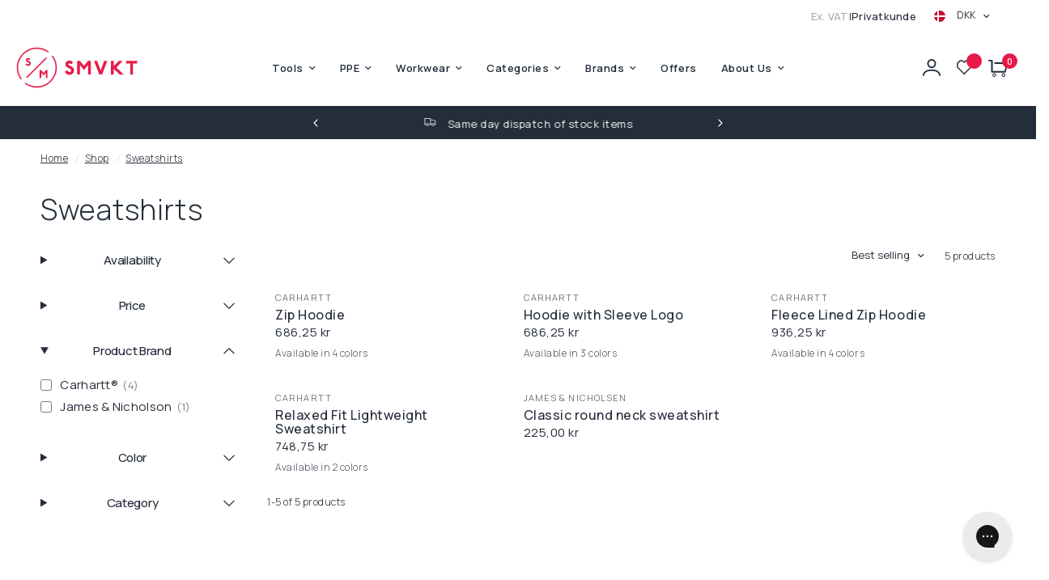

--- FILE ---
content_type: text/html; charset=utf-8
request_url: https://smvkt.com/collections/sweatshirts
body_size: 52299
content:
<!doctype html><html class="no-js" lang="en" dir="ltr">
<head>
	<meta charset="utf-8">
	<meta http-equiv="X-UA-Compatible" content="IE=edge,chrome=1">
	<meta name="viewport" content="width=device-width, initial-scale=1, maximum-scale=5, viewport-fit=cover">
	<meta name="theme-color" content="#ffffff">
	<link rel="canonical" href="https://smvkt.com/collections/sweatshirts">
	<link rel="preconnect" href="https://cdn.shopify.com" crossorigin>
	<link rel="preload" as="style" href="//smvkt.com/cdn/shop/t/2/assets/app.css?v=147386130193750061911730291793">
<link rel="preload" as="style" href="//smvkt.com/cdn/shop/t/2/assets/product-grid.css?v=102440513058310234711709891890">

<link rel="preload" as="image" href="//smvkt.com/cdn/shop/files/Carhartt-sweatshirt-zip-hooded-carbon-1_20x20_crop_center.webp?v=1720118718" imagesrcset="//smvkt.com/cdn/shop/files/Carhartt-sweatshirt-zip-hooded-carbon-1_375x375_crop_center.webp?v=1720118718 375w,//smvkt.com/cdn/shop/files/Carhartt-sweatshirt-zip-hooded-carbon-1_2210x2210_crop_center.webp?v=1720118718 2210w" imagesizes="auto">


<link rel="preload" as="script" href="//smvkt.com/cdn/shop/t/2/assets/header.js?v=18971450526601337791712838986">
<link rel="preload" as="script" href="//smvkt.com/cdn/shop/t/2/assets/vendor.min.js?v=117897659646656267941709891891">
<link rel="preload" as="script" href="//smvkt.com/cdn/shop/t/2/assets/app.js?v=85421547401945396841734616308">

<script>
window.lazySizesConfig = window.lazySizesConfig || {};
window.lazySizesConfig.expand = 250;
window.lazySizesConfig.loadMode = 1;
window.lazySizesConfig.loadHidden = false;
</script>

<link href="//smvkt.com/cdn/shop/t/2/assets/styles.css?v=17612183141745510241728558684" rel="stylesheet" type="text/css" media="all" />


	<link rel="icon" type="image/png" href="//smvkt.com/cdn/shop/files/Favicon.svg?crop=center&height=32&v=1711023200&width=32">

	
    

<script>
    window.addEventListener('DOMContentLoaded', () => {
      window.Shopify.loadFeatures(
        [
          {
            name: 'consent-tracking-api',
            version: '0.1',
          },
        ],
        (error) => {
          if (error) {
            throw error;
          }
  
          const cookie_script = document.createElement('script');
          cookie_script.setAttribute('src', 'https://policy.app.cookieinformation.com/uc.js');
          cookie_script.setAttribute('data-culture', window.requestLocale || 'en');
          cookie_script.id = 'CookieConsent';
          document.head.appendChild(cookie_script);
  
          window.addEventListener(
            'CookieInformationConsentGiven',
            function (event) {
              if (
                CookieInformation.getConsentGivenFor('cookie_cat_statistic') &&
                CookieInformation.getConsentGivenFor('cookie_cat_marketing')
              ) {
                window.Shopify.customerPrivacy.setTrackingConsent(true, function (e) {
                  console.log('Set Tracking Consent', true);
                });
              } else {
                window.Shopify.customerPrivacy.setTrackingConsent(false, function (e) {
                  console.log('Set Tracking Consent', false);
                });
              }
            },
            false
          );
        }
      );
    });
  </script>
  

  



	<title>Sweatshirts &ndash; SMVKT
	</title>

	

	
<link rel="preconnect" href="https://fonts.shopifycdn.com" crossorigin>

<meta property="og:site_name" content="SMVKT">
<meta property="og:url" content="https://smvkt.com/collections/sweatshirts">
<meta property="og:title" content="Sweatshirts">
<meta property="og:type" content="product.group">
<meta property="og:description" content="Welcome to SMVKT – your top choice for high-quality Personal Protective Equipment (PPE) and cutting tools. Explore our range of gloves, masks, and disposable equipment, all designed for maximum safety. And precision-engineered cutting tools ensure durability and efficiency. We ensure exceptional products and service."><meta name="twitter:card" content="summary_large_image">
<meta name="twitter:title" content="Sweatshirts">
<meta name="twitter:description" content="Welcome to SMVKT – your top choice for high-quality Personal Protective Equipment (PPE) and cutting tools. Explore our range of gloves, masks, and disposable equipment, all designed for maximum safety. And precision-engineered cutting tools ensure durability and efficiency. We ensure exceptional products and service.">


	<link href="//smvkt.com/cdn/shop/t/2/assets/app.css?v=147386130193750061911730291793" rel="stylesheet" type="text/css" media="all" />
	<link href="//smvkt.com/cdn/shop/t/2/assets/product-grid.css?v=102440513058310234711709891890" rel="stylesheet" type="text/css" media="all" />

	<style data-shopify>
	@font-face {
  font-family: Inter;
  font-weight: 300;
  font-style: normal;
  font-display: swap;
  src: url("//smvkt.com/cdn/fonts/inter/inter_n3.6faba940d2e90c9f1c2e0c5c2750b84af59fecc0.woff2") format("woff2"),
       url("//smvkt.com/cdn/fonts/inter/inter_n3.413aa818ec2103383c4ac7c3744c464d04b4db49.woff") format("woff");
}


	@font-face {
		font-family: "manrope";
		src: url(//smvkt.com/cdn/shop/t/2/assets/manrope?v=108217997249207009011709891896) format("woff");
	}@font-face {
  font-family: Inter;
  font-weight: 500;
  font-style: normal;
  font-display: swap;
  src: url("//smvkt.com/cdn/fonts/inter/inter_n5.d7101d5e168594dd06f56f290dd759fba5431d97.woff2") format("woff2"),
       url("//smvkt.com/cdn/fonts/inter/inter_n5.5332a76bbd27da00474c136abb1ca3cbbf259068.woff") format("woff");
}

@font-face {
  font-family: Inter;
  font-weight: 600;
  font-style: normal;
  font-display: swap;
  src: url("//smvkt.com/cdn/fonts/inter/inter_n6.771af0474a71b3797eb38f3487d6fb79d43b6877.woff2") format("woff2"),
       url("//smvkt.com/cdn/fonts/inter/inter_n6.88c903d8f9e157d48b73b7777d0642925bcecde7.woff") format("woff");
}

@font-face {
  font-family: Inter;
  font-weight: 300;
  font-style: italic;
  font-display: swap;
  src: url("//smvkt.com/cdn/fonts/inter/inter_i3.6d51b5c1aff0e6286c06ee460a22e95b7c89d160.woff2") format("woff2"),
       url("//smvkt.com/cdn/fonts/inter/inter_i3.125e6a7560f210d08832797e294849204cda4973.woff") format("woff");
}

@font-face {
  font-family: Inter;
  font-weight: 600;
  font-style: italic;
  font-display: swap;
  src: url("//smvkt.com/cdn/fonts/inter/inter_i6.3bbe0fe1c7ee4f282f9c2e296f3e4401a48cbe19.woff2") format("woff2"),
       url("//smvkt.com/cdn/fonts/inter/inter_i6.8bea21f57a10d5416ddf685e2c91682ec237876d.woff") format("woff");
}


	h1,h2,h3,h4,h5,h6,
	.h1,.h2,.h3,.h4,.h5,.h6,
	.logolink.text-logo,
	.heading-font,
	.h1-xlarge,
	.h1-large,
	blockquote p,
	blockquote span,
	.customer-addresses .my-address .address-index {
		font-style: normal;
		font-weight: 300;
		font-family: "manrope";
	}
	body,
	.body-font,
	.thb-product-detail .product-title {
		font-style: normal;
		font-weight: 300; 
		font-family: "manrope";
	}
	:root {

		--font-body-scale: 1.0;
		--font-body-line-height-scale: 0.9;
		--font-body-letter-spacing: 0.03em;
		--font-announcement-scale: 1.0;
		--font-heading-scale: 1.0;
		--font-heading-line-height-scale: 1.0;
		--font-heading-letter-spacing: 0.03em;
		--font-navigation-scale: 1.0;
		--font-product-price-scale: 1.0;
		--font-product-title-scale: 1.0;
		--font-product-title-line-height-scale: 0.8;
		--button-letter-spacing: 0.03em;

		--block-border-radius: 0px;
		--button-border-radius: 0px;
		--input-border-radius: 0px;--bg-body: #ffffff;
			--bg-body-rgb: 255,255,255;
			--bg-body-darken: #f7f7f7;
			--payment-terms-background-color: #ffffff;--color-body: #242d3a;
		  --color-body-rgb: 36,45,58;--color-heading: #242d3a;
		  --color-heading-rgb: 36,45,58;--color-accent: #e8184a;
			--color-accent-hover: #c8143f;
			--color-accent-rgb: 232,24,74;--color-border: #ffffff;--color-form-border: #ffffff;--color-overlay-rgb: 255,255,255;--color-drawer-bg: #ffffff;
			--color-drawer-bg-rgb: 255,255,255;--color-announcement-bar-text: #ffffff;--color-announcement-bar-bg: #242d3a;--color-secondary-menu-text: #242d3a;--color-secondary-menu-bg: #ffffff;--color-header-bg: #ffffff;
			--color-header-bg-rgb: 255,255,255;--color-header-text: #242d3a;
			--color-header-text-rgb: 36,45,58;--color-header-links: #242d3a;--color-header-links-hover: #242d3a;--color-header-icons: #242d3a;--color-header-border: #ffffff;--solid-button-background: #242d3a;
			--solid-button-background-hover: #161c24;--solid-button-label: #ffffff;--white-button-label: #242d3a;--color-price: #242d3a;
			--color-price-rgb: 36,45,58;--color-price-discounted: #e8184a;--color-star: #FFAA47;--color-inventory-instock: #279A4B;--color-inventory-lowstock: #e97f32;--section-spacing-mobile: 50px;--section-spacing-desktop: 70px;--color-product-card-bg: rgba(0,0,0,0);--color-article-card-bg: #ffffff;--color-badge-text: #ffffff;--color-badge-sold-out: #6d6b6b;--color-badge-sale: #e8184a;--badge-corner-radius: 14px;--color-footer-heading: #FFFFFF;
			--color-footer-heading-rgb: 255,255,255;--color-footer-text: #ffffff;
			--color-footer-text-rgb: 255,255,255;--color-footer-link: #ffffff;--color-footer-link-hover: #FFFFFF;--color-footer-border: #242d3a;
			--color-footer-border-rgb: 36,45,58;--color-footer-bg: #242d3a;}
</style>


	<script>
		window.theme = window.theme || {};
		window.requestLocale = 'en';
		theme = {
			customer: {
				isB2b:null},
			settings: {
				money_with_currency_format:"{{amount_with_comma_separator}} kr",
				cart_drawer:true},
			routes: {
				root_url: '/',
				cart_url: '/cart',
				cart_add_url: '/cart/add',
				search_url: '/search',
				cart_change_url: '/cart/change',
				cart_update_url: '/cart/update',
				predictive_search_url: '/search/suggest',
			},
			variantStrings: {
				addToCart: `Add to cart`,
				soldOut: `Sold out`,
				unavailable: `Unavailable`,
			},
			freeGift:{
				variantId: 40534985080916,
				limit: 160000,
			}, 
			freeShipping: {
				limit: 80000
			},
			strings: {
				requiresTerms: `You must agree with the terms and conditions of sales to check out`,
			}
		};

		window.cartStrings = {
			error: `There was an error while updating your cart. Please try again.`,
			quantityError: `You can only add [quantity] of this item to your cart.`,
		  };

		window.routes = {
			cart_add_url: '/cart/add',
			cart_change_url: '/cart/change',
			cart_update_url: '/cart/update',
			cart_url: '/cart',
			predictive_search_url: '/search/suggest',
		  };

		window.quickOrderListStrings = {
			itemsAdded: `[quantity] items added`,
			itemAdded: `[quantity] item added`,
			itemsRemoved: `[quantity] items removed`,
			itemRemoved: `[quantity] item removed`,
			viewCart: `View cart`,
			each: `[money]`,
			min_error: `This item has a minimum of [min]`,
			max_error: `This item has a maximum of [max]`,
			step_error: `You can only add this item in increments of [step]`,
		  };

	</script>
	<script>window.performance && window.performance.mark && window.performance.mark('shopify.content_for_header.start');</script><meta name="google-site-verification" content="7RvrvVH3YBmcEWIm_62kuqCs8vPX4Q10uRJ3iFCHXdY">
<meta name="facebook-domain-verification" content="qr61blgykld4e2yhz8dm2i8em163i4">
<meta id="shopify-digital-wallet" name="shopify-digital-wallet" content="/57539657812/digital_wallets/dialog">
<meta name="shopify-checkout-api-token" content="f2bc5b9b223e13a549a5237ab1527214">
<link rel="alternate" type="application/atom+xml" title="Feed" href="/collections/sweatshirts.atom" />
<link rel="alternate" hreflang="x-default" href="https://smvkt.com/collections/sweatshirts">
<link rel="alternate" hreflang="en" href="https://smvkt.com/collections/sweatshirts">
<link rel="alternate" hreflang="da" href="https://smvkt.com/da/collections/sweatshirts">
<link rel="alternate" hreflang="en-DE" href="https://smvkt.com/en-de/collections/sweatshirts">
<link rel="alternate" hreflang="de-DE" href="https://smvkt.com/de-de/collections/sweatshirts">
<link rel="alternate" hreflang="sv-SE" href="https://smvkt.com/sv-se/collections/sweatshirts">
<link rel="alternate" hreflang="en-SE" href="https://smvkt.com/en-se/collections/sweatshirts">
<link rel="alternate" hreflang="no-NO" href="https://smvkt.com/no-no/collections/sweatshirts">
<link rel="alternate" hreflang="en-NO" href="https://smvkt.com/en-no/collections/sweatshirts">
<link rel="alternate" hreflang="en-FI" href="https://smvkt.com/en-fi/collections/sweatshirts">
<link rel="alternate" hreflang="en-AT" href="https://smvkt.com/en-at/collections/sweatshirts">
<link rel="alternate" hreflang="de-AT" href="https://smvkt.com/de-at/collections/sweatshirts">
<link rel="alternate" hreflang="en-NL" href="https://smvkt.com/en-nl/collections/sweatshirts">
<link rel="alternate" type="application/json+oembed" href="https://smvkt.com/collections/sweatshirts.oembed">
<script async="async" src="/checkouts/internal/preloads.js?locale=en-DK"></script>
<link rel="preconnect" href="https://shop.app" crossorigin="anonymous">
<script async="async" src="https://shop.app/checkouts/internal/preloads.js?locale=en-DK&shop_id=57539657812" crossorigin="anonymous"></script>
<script id="apple-pay-shop-capabilities" type="application/json">{"shopId":57539657812,"countryCode":"DK","currencyCode":"DKK","merchantCapabilities":["supports3DS"],"merchantId":"gid:\/\/shopify\/Shop\/57539657812","merchantName":"SMVKT","requiredBillingContactFields":["postalAddress","email","phone"],"requiredShippingContactFields":["postalAddress","email","phone"],"shippingType":"shipping","supportedNetworks":["visa","maestro","masterCard"],"total":{"type":"pending","label":"SMVKT","amount":"1.00"},"shopifyPaymentsEnabled":true,"supportsSubscriptions":true}</script>
<script id="shopify-features" type="application/json">{"accessToken":"f2bc5b9b223e13a549a5237ab1527214","betas":["rich-media-storefront-analytics"],"domain":"smvkt.com","predictiveSearch":true,"shopId":57539657812,"locale":"en"}</script>
<script>var Shopify = Shopify || {};
Shopify.shop = "smvktstore.myshopify.com";
Shopify.locale = "en";
Shopify.currency = {"active":"DKK","rate":"1.0"};
Shopify.country = "DK";
Shopify.theme = {"name":"Production","id":125234380884,"schema_name":"Vision","schema_version":"2.0.0","theme_store_id":null,"role":"main"};
Shopify.theme.handle = "null";
Shopify.theme.style = {"id":null,"handle":null};
Shopify.cdnHost = "smvkt.com/cdn";
Shopify.routes = Shopify.routes || {};
Shopify.routes.root = "/";</script>
<script type="module">!function(o){(o.Shopify=o.Shopify||{}).modules=!0}(window);</script>
<script>!function(o){function n(){var o=[];function n(){o.push(Array.prototype.slice.apply(arguments))}return n.q=o,n}var t=o.Shopify=o.Shopify||{};t.loadFeatures=n(),t.autoloadFeatures=n()}(window);</script>
<script>
  window.ShopifyPay = window.ShopifyPay || {};
  window.ShopifyPay.apiHost = "shop.app\/pay";
  window.ShopifyPay.redirectState = null;
</script>
<script id="shop-js-analytics" type="application/json">{"pageType":"collection"}</script>
<script defer="defer" async type="module" src="//smvkt.com/cdn/shopifycloud/shop-js/modules/v2/client.init-shop-cart-sync_BT-GjEfc.en.esm.js"></script>
<script defer="defer" async type="module" src="//smvkt.com/cdn/shopifycloud/shop-js/modules/v2/chunk.common_D58fp_Oc.esm.js"></script>
<script defer="defer" async type="module" src="//smvkt.com/cdn/shopifycloud/shop-js/modules/v2/chunk.modal_xMitdFEc.esm.js"></script>
<script type="module">
  await import("//smvkt.com/cdn/shopifycloud/shop-js/modules/v2/client.init-shop-cart-sync_BT-GjEfc.en.esm.js");
await import("//smvkt.com/cdn/shopifycloud/shop-js/modules/v2/chunk.common_D58fp_Oc.esm.js");
await import("//smvkt.com/cdn/shopifycloud/shop-js/modules/v2/chunk.modal_xMitdFEc.esm.js");

  window.Shopify.SignInWithShop?.initShopCartSync?.({"fedCMEnabled":true,"windoidEnabled":true});

</script>
<script>
  window.Shopify = window.Shopify || {};
  if (!window.Shopify.featureAssets) window.Shopify.featureAssets = {};
  window.Shopify.featureAssets['shop-js'] = {"shop-cart-sync":["modules/v2/client.shop-cart-sync_DZOKe7Ll.en.esm.js","modules/v2/chunk.common_D58fp_Oc.esm.js","modules/v2/chunk.modal_xMitdFEc.esm.js"],"init-fed-cm":["modules/v2/client.init-fed-cm_B6oLuCjv.en.esm.js","modules/v2/chunk.common_D58fp_Oc.esm.js","modules/v2/chunk.modal_xMitdFEc.esm.js"],"shop-cash-offers":["modules/v2/client.shop-cash-offers_D2sdYoxE.en.esm.js","modules/v2/chunk.common_D58fp_Oc.esm.js","modules/v2/chunk.modal_xMitdFEc.esm.js"],"shop-login-button":["modules/v2/client.shop-login-button_QeVjl5Y3.en.esm.js","modules/v2/chunk.common_D58fp_Oc.esm.js","modules/v2/chunk.modal_xMitdFEc.esm.js"],"pay-button":["modules/v2/client.pay-button_DXTOsIq6.en.esm.js","modules/v2/chunk.common_D58fp_Oc.esm.js","modules/v2/chunk.modal_xMitdFEc.esm.js"],"shop-button":["modules/v2/client.shop-button_DQZHx9pm.en.esm.js","modules/v2/chunk.common_D58fp_Oc.esm.js","modules/v2/chunk.modal_xMitdFEc.esm.js"],"avatar":["modules/v2/client.avatar_BTnouDA3.en.esm.js"],"init-windoid":["modules/v2/client.init-windoid_CR1B-cfM.en.esm.js","modules/v2/chunk.common_D58fp_Oc.esm.js","modules/v2/chunk.modal_xMitdFEc.esm.js"],"init-shop-for-new-customer-accounts":["modules/v2/client.init-shop-for-new-customer-accounts_C_vY_xzh.en.esm.js","modules/v2/client.shop-login-button_QeVjl5Y3.en.esm.js","modules/v2/chunk.common_D58fp_Oc.esm.js","modules/v2/chunk.modal_xMitdFEc.esm.js"],"init-shop-email-lookup-coordinator":["modules/v2/client.init-shop-email-lookup-coordinator_BI7n9ZSv.en.esm.js","modules/v2/chunk.common_D58fp_Oc.esm.js","modules/v2/chunk.modal_xMitdFEc.esm.js"],"init-shop-cart-sync":["modules/v2/client.init-shop-cart-sync_BT-GjEfc.en.esm.js","modules/v2/chunk.common_D58fp_Oc.esm.js","modules/v2/chunk.modal_xMitdFEc.esm.js"],"shop-toast-manager":["modules/v2/client.shop-toast-manager_DiYdP3xc.en.esm.js","modules/v2/chunk.common_D58fp_Oc.esm.js","modules/v2/chunk.modal_xMitdFEc.esm.js"],"init-customer-accounts":["modules/v2/client.init-customer-accounts_D9ZNqS-Q.en.esm.js","modules/v2/client.shop-login-button_QeVjl5Y3.en.esm.js","modules/v2/chunk.common_D58fp_Oc.esm.js","modules/v2/chunk.modal_xMitdFEc.esm.js"],"init-customer-accounts-sign-up":["modules/v2/client.init-customer-accounts-sign-up_iGw4briv.en.esm.js","modules/v2/client.shop-login-button_QeVjl5Y3.en.esm.js","modules/v2/chunk.common_D58fp_Oc.esm.js","modules/v2/chunk.modal_xMitdFEc.esm.js"],"shop-follow-button":["modules/v2/client.shop-follow-button_CqMgW2wH.en.esm.js","modules/v2/chunk.common_D58fp_Oc.esm.js","modules/v2/chunk.modal_xMitdFEc.esm.js"],"checkout-modal":["modules/v2/client.checkout-modal_xHeaAweL.en.esm.js","modules/v2/chunk.common_D58fp_Oc.esm.js","modules/v2/chunk.modal_xMitdFEc.esm.js"],"shop-login":["modules/v2/client.shop-login_D91U-Q7h.en.esm.js","modules/v2/chunk.common_D58fp_Oc.esm.js","modules/v2/chunk.modal_xMitdFEc.esm.js"],"lead-capture":["modules/v2/client.lead-capture_BJmE1dJe.en.esm.js","modules/v2/chunk.common_D58fp_Oc.esm.js","modules/v2/chunk.modal_xMitdFEc.esm.js"],"payment-terms":["modules/v2/client.payment-terms_Ci9AEqFq.en.esm.js","modules/v2/chunk.common_D58fp_Oc.esm.js","modules/v2/chunk.modal_xMitdFEc.esm.js"]};
</script>
<script>(function() {
  var isLoaded = false;
  function asyncLoad() {
    if (isLoaded) return;
    isLoaded = true;
    var urls = ["https:\/\/ecommplugins-scripts.trustpilot.com\/v2.1\/js\/header.min.js?settings=eyJrZXkiOiJoaDhTV1VQbEZLdjgyMjAwIiwicyI6InNrdSJ9\u0026v=2.5\u0026shop=smvktstore.myshopify.com","https:\/\/ecommplugins-scripts.trustpilot.com\/v2.1\/js\/success.min.js?settings=eyJrZXkiOiJoaDhTV1VQbEZLdjgyMjAwIiwicyI6InNrdSIsInQiOlsib3JkZXJzL2Z1bGZpbGxlZCJdLCJ2IjoiIiwiYSI6IiJ9\u0026shop=smvktstore.myshopify.com","https:\/\/ecommplugins-trustboxsettings.trustpilot.com\/smvktstore.myshopify.com.js?settings=1743758102422\u0026shop=smvktstore.myshopify.com","https:\/\/widget.trustpilot.com\/bootstrap\/v5\/tp.widget.sync.bootstrap.min.js?shop=smvktstore.myshopify.com"];
    for (var i = 0; i < urls.length; i++) {
      var s = document.createElement('script');
      s.type = 'text/javascript';
      s.async = true;
      s.src = urls[i];
      var x = document.getElementsByTagName('script')[0];
      x.parentNode.insertBefore(s, x);
    }
  };
  if(window.attachEvent) {
    window.attachEvent('onload', asyncLoad);
  } else {
    window.addEventListener('load', asyncLoad, false);
  }
})();</script>
<script id="__st">var __st={"a":57539657812,"offset":3600,"reqid":"95d8a6a3-c312-40dd-b86e-51f0963fad3e-1769368322","pageurl":"smvkt.com\/collections\/sweatshirts","u":"75017435c2b1","p":"collection","rtyp":"collection","rid":272360865876};</script>
<script>window.ShopifyPaypalV4VisibilityTracking = true;</script>
<script id="captcha-bootstrap">!function(){'use strict';const t='contact',e='account',n='new_comment',o=[[t,t],['blogs',n],['comments',n],[t,'customer']],c=[[e,'customer_login'],[e,'guest_login'],[e,'recover_customer_password'],[e,'create_customer']],r=t=>t.map((([t,e])=>`form[action*='/${t}']:not([data-nocaptcha='true']) input[name='form_type'][value='${e}']`)).join(','),a=t=>()=>t?[...document.querySelectorAll(t)].map((t=>t.form)):[];function s(){const t=[...o],e=r(t);return a(e)}const i='password',u='form_key',d=['recaptcha-v3-token','g-recaptcha-response','h-captcha-response',i],f=()=>{try{return window.sessionStorage}catch{return}},m='__shopify_v',_=t=>t.elements[u];function p(t,e,n=!1){try{const o=window.sessionStorage,c=JSON.parse(o.getItem(e)),{data:r}=function(t){const{data:e,action:n}=t;return t[m]||n?{data:e,action:n}:{data:t,action:n}}(c);for(const[e,n]of Object.entries(r))t.elements[e]&&(t.elements[e].value=n);n&&o.removeItem(e)}catch(o){console.error('form repopulation failed',{error:o})}}const l='form_type',E='cptcha';function T(t){t.dataset[E]=!0}const w=window,h=w.document,L='Shopify',v='ce_forms',y='captcha';let A=!1;((t,e)=>{const n=(g='f06e6c50-85a8-45c8-87d0-21a2b65856fe',I='https://cdn.shopify.com/shopifycloud/storefront-forms-hcaptcha/ce_storefront_forms_captcha_hcaptcha.v1.5.2.iife.js',D={infoText:'Protected by hCaptcha',privacyText:'Privacy',termsText:'Terms'},(t,e,n)=>{const o=w[L][v],c=o.bindForm;if(c)return c(t,g,e,D).then(n);var r;o.q.push([[t,g,e,D],n]),r=I,A||(h.body.append(Object.assign(h.createElement('script'),{id:'captcha-provider',async:!0,src:r})),A=!0)});var g,I,D;w[L]=w[L]||{},w[L][v]=w[L][v]||{},w[L][v].q=[],w[L][y]=w[L][y]||{},w[L][y].protect=function(t,e){n(t,void 0,e),T(t)},Object.freeze(w[L][y]),function(t,e,n,w,h,L){const[v,y,A,g]=function(t,e,n){const i=e?o:[],u=t?c:[],d=[...i,...u],f=r(d),m=r(i),_=r(d.filter((([t,e])=>n.includes(e))));return[a(f),a(m),a(_),s()]}(w,h,L),I=t=>{const e=t.target;return e instanceof HTMLFormElement?e:e&&e.form},D=t=>v().includes(t);t.addEventListener('submit',(t=>{const e=I(t);if(!e)return;const n=D(e)&&!e.dataset.hcaptchaBound&&!e.dataset.recaptchaBound,o=_(e),c=g().includes(e)&&(!o||!o.value);(n||c)&&t.preventDefault(),c&&!n&&(function(t){try{if(!f())return;!function(t){const e=f();if(!e)return;const n=_(t);if(!n)return;const o=n.value;o&&e.removeItem(o)}(t);const e=Array.from(Array(32),(()=>Math.random().toString(36)[2])).join('');!function(t,e){_(t)||t.append(Object.assign(document.createElement('input'),{type:'hidden',name:u})),t.elements[u].value=e}(t,e),function(t,e){const n=f();if(!n)return;const o=[...t.querySelectorAll(`input[type='${i}']`)].map((({name:t})=>t)),c=[...d,...o],r={};for(const[a,s]of new FormData(t).entries())c.includes(a)||(r[a]=s);n.setItem(e,JSON.stringify({[m]:1,action:t.action,data:r}))}(t,e)}catch(e){console.error('failed to persist form',e)}}(e),e.submit())}));const S=(t,e)=>{t&&!t.dataset[E]&&(n(t,e.some((e=>e===t))),T(t))};for(const o of['focusin','change'])t.addEventListener(o,(t=>{const e=I(t);D(e)&&S(e,y())}));const B=e.get('form_key'),M=e.get(l),P=B&&M;t.addEventListener('DOMContentLoaded',(()=>{const t=y();if(P)for(const e of t)e.elements[l].value===M&&p(e,B);[...new Set([...A(),...v().filter((t=>'true'===t.dataset.shopifyCaptcha))])].forEach((e=>S(e,t)))}))}(h,new URLSearchParams(w.location.search),n,t,e,['guest_login'])})(!0,!0)}();</script>
<script integrity="sha256-4kQ18oKyAcykRKYeNunJcIwy7WH5gtpwJnB7kiuLZ1E=" data-source-attribution="shopify.loadfeatures" defer="defer" src="//smvkt.com/cdn/shopifycloud/storefront/assets/storefront/load_feature-a0a9edcb.js" crossorigin="anonymous"></script>
<script crossorigin="anonymous" defer="defer" src="//smvkt.com/cdn/shopifycloud/storefront/assets/shopify_pay/storefront-65b4c6d7.js?v=20250812"></script>
<script data-source-attribution="shopify.dynamic_checkout.dynamic.init">var Shopify=Shopify||{};Shopify.PaymentButton=Shopify.PaymentButton||{isStorefrontPortableWallets:!0,init:function(){window.Shopify.PaymentButton.init=function(){};var t=document.createElement("script");t.src="https://smvkt.com/cdn/shopifycloud/portable-wallets/latest/portable-wallets.en.js",t.type="module",document.head.appendChild(t)}};
</script>
<script data-source-attribution="shopify.dynamic_checkout.buyer_consent">
  function portableWalletsHideBuyerConsent(e){var t=document.getElementById("shopify-buyer-consent"),n=document.getElementById("shopify-subscription-policy-button");t&&n&&(t.classList.add("hidden"),t.setAttribute("aria-hidden","true"),n.removeEventListener("click",e))}function portableWalletsShowBuyerConsent(e){var t=document.getElementById("shopify-buyer-consent"),n=document.getElementById("shopify-subscription-policy-button");t&&n&&(t.classList.remove("hidden"),t.removeAttribute("aria-hidden"),n.addEventListener("click",e))}window.Shopify?.PaymentButton&&(window.Shopify.PaymentButton.hideBuyerConsent=portableWalletsHideBuyerConsent,window.Shopify.PaymentButton.showBuyerConsent=portableWalletsShowBuyerConsent);
</script>
<script data-source-attribution="shopify.dynamic_checkout.cart.bootstrap">document.addEventListener("DOMContentLoaded",(function(){function t(){return document.querySelector("shopify-accelerated-checkout-cart, shopify-accelerated-checkout")}if(t())Shopify.PaymentButton.init();else{new MutationObserver((function(e,n){t()&&(Shopify.PaymentButton.init(),n.disconnect())})).observe(document.body,{childList:!0,subtree:!0})}}));
</script>
<link id="shopify-accelerated-checkout-styles" rel="stylesheet" media="screen" href="https://smvkt.com/cdn/shopifycloud/portable-wallets/latest/accelerated-checkout-backwards-compat.css" crossorigin="anonymous">
<style id="shopify-accelerated-checkout-cart">
        #shopify-buyer-consent {
  margin-top: 1em;
  display: inline-block;
  width: 100%;
}

#shopify-buyer-consent.hidden {
  display: none;
}

#shopify-subscription-policy-button {
  background: none;
  border: none;
  padding: 0;
  text-decoration: underline;
  font-size: inherit;
  cursor: pointer;
}

#shopify-subscription-policy-button::before {
  box-shadow: none;
}

      </style>

<script>window.performance && window.performance.mark && window.performance.mark('shopify.content_for_header.end');</script> <!-- Header hook for plugins -->

    <link href="//smvkt.com/cdn/shop/t/2/assets/parcel_style.css?v=158070740586872971341747729750" rel="stylesheet" type="text/css" media="all" />
	<script src="//smvkt.com/cdn/shop/t/2/assets/constants.js?v=132983761750457495441728641878" defer="defer"></script>
	<script src="//smvkt.com/cdn/shop/t/2/assets/pubsub.js?v=158357773527763999511728641880" defer="defer"></script>

	<script>document.documentElement.className = document.documentElement.className.replace('no-js', 'js');</script>
    <link rel="preconnect" href="https://fonts.googleapis.com">
    <link rel="preconnect" href="https://fonts.gstatic.com" crossorigin>
    <!-- Start of KOMO A/S script -->
    <script src="https://tracking.komo.dk/JavascriptClick/Tracker?cid=1726117" defer></script>
    <!-- End of KOMO A/S script -->
<!-- BEGIN app block: shopify://apps/gorgias-live-chat-helpdesk/blocks/gorgias/a66db725-7b96-4e3f-916e-6c8e6f87aaaa -->
<script defer data-gorgias-loader-chat src="https://config.gorgias.chat/bundle-loader/shopify/smvktstore.myshopify.com"></script>


<script defer data-gorgias-loader-convert  src="https://content.9gtb.com/loader.js"></script>


<script defer data-gorgias-loader-mailto-replace  src="https://config.gorgias.help/api/contact-forms/replace-mailto-script.js?shopName=smvktstore"></script>


<!-- END app block --><!-- BEGIN app block: shopify://apps/klaviyo-email-marketing-sms/blocks/klaviyo-onsite-embed/2632fe16-c075-4321-a88b-50b567f42507 -->












  <script async src="https://static.klaviyo.com/onsite/js/RcEJPq/klaviyo.js?company_id=RcEJPq"></script>
  <script>!function(){if(!window.klaviyo){window._klOnsite=window._klOnsite||[];try{window.klaviyo=new Proxy({},{get:function(n,i){return"push"===i?function(){var n;(n=window._klOnsite).push.apply(n,arguments)}:function(){for(var n=arguments.length,o=new Array(n),w=0;w<n;w++)o[w]=arguments[w];var t="function"==typeof o[o.length-1]?o.pop():void 0,e=new Promise((function(n){window._klOnsite.push([i].concat(o,[function(i){t&&t(i),n(i)}]))}));return e}}})}catch(n){window.klaviyo=window.klaviyo||[],window.klaviyo.push=function(){var n;(n=window._klOnsite).push.apply(n,arguments)}}}}();</script>

  




  <script>
    window.klaviyoReviewsProductDesignMode = false
  </script>







<!-- END app block --><script src="https://cdn.shopify.com/extensions/019b93c1-bc14-7200-9724-fabc47201519/my-app-115/assets/sdk.js" type="text/javascript" defer="defer"></script>
<link href="https://cdn.shopify.com/extensions/019b93c1-bc14-7200-9724-fabc47201519/my-app-115/assets/sdk.css" rel="stylesheet" type="text/css" media="all">
<link href="https://monorail-edge.shopifysvc.com" rel="dns-prefetch">
<script>(function(){if ("sendBeacon" in navigator && "performance" in window) {try {var session_token_from_headers = performance.getEntriesByType('navigation')[0].serverTiming.find(x => x.name == '_s').description;} catch {var session_token_from_headers = undefined;}var session_cookie_matches = document.cookie.match(/_shopify_s=([^;]*)/);var session_token_from_cookie = session_cookie_matches && session_cookie_matches.length === 2 ? session_cookie_matches[1] : "";var session_token = session_token_from_headers || session_token_from_cookie || "";function handle_abandonment_event(e) {var entries = performance.getEntries().filter(function(entry) {return /monorail-edge.shopifysvc.com/.test(entry.name);});if (!window.abandonment_tracked && entries.length === 0) {window.abandonment_tracked = true;var currentMs = Date.now();var navigation_start = performance.timing.navigationStart;var payload = {shop_id: 57539657812,url: window.location.href,navigation_start,duration: currentMs - navigation_start,session_token,page_type: "collection"};window.navigator.sendBeacon("https://monorail-edge.shopifysvc.com/v1/produce", JSON.stringify({schema_id: "online_store_buyer_site_abandonment/1.1",payload: payload,metadata: {event_created_at_ms: currentMs,event_sent_at_ms: currentMs}}));}}window.addEventListener('pagehide', handle_abandonment_event);}}());</script>
<script id="web-pixels-manager-setup">(function e(e,d,r,n,o){if(void 0===o&&(o={}),!Boolean(null===(a=null===(i=window.Shopify)||void 0===i?void 0:i.analytics)||void 0===a?void 0:a.replayQueue)){var i,a;window.Shopify=window.Shopify||{};var t=window.Shopify;t.analytics=t.analytics||{};var s=t.analytics;s.replayQueue=[],s.publish=function(e,d,r){return s.replayQueue.push([e,d,r]),!0};try{self.performance.mark("wpm:start")}catch(e){}var l=function(){var e={modern:/Edge?\/(1{2}[4-9]|1[2-9]\d|[2-9]\d{2}|\d{4,})\.\d+(\.\d+|)|Firefox\/(1{2}[4-9]|1[2-9]\d|[2-9]\d{2}|\d{4,})\.\d+(\.\d+|)|Chrom(ium|e)\/(9{2}|\d{3,})\.\d+(\.\d+|)|(Maci|X1{2}).+ Version\/(15\.\d+|(1[6-9]|[2-9]\d|\d{3,})\.\d+)([,.]\d+|)( \(\w+\)|)( Mobile\/\w+|) Safari\/|Chrome.+OPR\/(9{2}|\d{3,})\.\d+\.\d+|(CPU[ +]OS|iPhone[ +]OS|CPU[ +]iPhone|CPU IPhone OS|CPU iPad OS)[ +]+(15[._]\d+|(1[6-9]|[2-9]\d|\d{3,})[._]\d+)([._]\d+|)|Android:?[ /-](13[3-9]|1[4-9]\d|[2-9]\d{2}|\d{4,})(\.\d+|)(\.\d+|)|Android.+Firefox\/(13[5-9]|1[4-9]\d|[2-9]\d{2}|\d{4,})\.\d+(\.\d+|)|Android.+Chrom(ium|e)\/(13[3-9]|1[4-9]\d|[2-9]\d{2}|\d{4,})\.\d+(\.\d+|)|SamsungBrowser\/([2-9]\d|\d{3,})\.\d+/,legacy:/Edge?\/(1[6-9]|[2-9]\d|\d{3,})\.\d+(\.\d+|)|Firefox\/(5[4-9]|[6-9]\d|\d{3,})\.\d+(\.\d+|)|Chrom(ium|e)\/(5[1-9]|[6-9]\d|\d{3,})\.\d+(\.\d+|)([\d.]+$|.*Safari\/(?![\d.]+ Edge\/[\d.]+$))|(Maci|X1{2}).+ Version\/(10\.\d+|(1[1-9]|[2-9]\d|\d{3,})\.\d+)([,.]\d+|)( \(\w+\)|)( Mobile\/\w+|) Safari\/|Chrome.+OPR\/(3[89]|[4-9]\d|\d{3,})\.\d+\.\d+|(CPU[ +]OS|iPhone[ +]OS|CPU[ +]iPhone|CPU IPhone OS|CPU iPad OS)[ +]+(10[._]\d+|(1[1-9]|[2-9]\d|\d{3,})[._]\d+)([._]\d+|)|Android:?[ /-](13[3-9]|1[4-9]\d|[2-9]\d{2}|\d{4,})(\.\d+|)(\.\d+|)|Mobile Safari.+OPR\/([89]\d|\d{3,})\.\d+\.\d+|Android.+Firefox\/(13[5-9]|1[4-9]\d|[2-9]\d{2}|\d{4,})\.\d+(\.\d+|)|Android.+Chrom(ium|e)\/(13[3-9]|1[4-9]\d|[2-9]\d{2}|\d{4,})\.\d+(\.\d+|)|Android.+(UC? ?Browser|UCWEB|U3)[ /]?(15\.([5-9]|\d{2,})|(1[6-9]|[2-9]\d|\d{3,})\.\d+)\.\d+|SamsungBrowser\/(5\.\d+|([6-9]|\d{2,})\.\d+)|Android.+MQ{2}Browser\/(14(\.(9|\d{2,})|)|(1[5-9]|[2-9]\d|\d{3,})(\.\d+|))(\.\d+|)|K[Aa][Ii]OS\/(3\.\d+|([4-9]|\d{2,})\.\d+)(\.\d+|)/},d=e.modern,r=e.legacy,n=navigator.userAgent;return n.match(d)?"modern":n.match(r)?"legacy":"unknown"}(),u="modern"===l?"modern":"legacy",c=(null!=n?n:{modern:"",legacy:""})[u],f=function(e){return[e.baseUrl,"/wpm","/b",e.hashVersion,"modern"===e.buildTarget?"m":"l",".js"].join("")}({baseUrl:d,hashVersion:r,buildTarget:u}),m=function(e){var d=e.version,r=e.bundleTarget,n=e.surface,o=e.pageUrl,i=e.monorailEndpoint;return{emit:function(e){var a=e.status,t=e.errorMsg,s=(new Date).getTime(),l=JSON.stringify({metadata:{event_sent_at_ms:s},events:[{schema_id:"web_pixels_manager_load/3.1",payload:{version:d,bundle_target:r,page_url:o,status:a,surface:n,error_msg:t},metadata:{event_created_at_ms:s}}]});if(!i)return console&&console.warn&&console.warn("[Web Pixels Manager] No Monorail endpoint provided, skipping logging."),!1;try{return self.navigator.sendBeacon.bind(self.navigator)(i,l)}catch(e){}var u=new XMLHttpRequest;try{return u.open("POST",i,!0),u.setRequestHeader("Content-Type","text/plain"),u.send(l),!0}catch(e){return console&&console.warn&&console.warn("[Web Pixels Manager] Got an unhandled error while logging to Monorail."),!1}}}}({version:r,bundleTarget:l,surface:e.surface,pageUrl:self.location.href,monorailEndpoint:e.monorailEndpoint});try{o.browserTarget=l,function(e){var d=e.src,r=e.async,n=void 0===r||r,o=e.onload,i=e.onerror,a=e.sri,t=e.scriptDataAttributes,s=void 0===t?{}:t,l=document.createElement("script"),u=document.querySelector("head"),c=document.querySelector("body");if(l.async=n,l.src=d,a&&(l.integrity=a,l.crossOrigin="anonymous"),s)for(var f in s)if(Object.prototype.hasOwnProperty.call(s,f))try{l.dataset[f]=s[f]}catch(e){}if(o&&l.addEventListener("load",o),i&&l.addEventListener("error",i),u)u.appendChild(l);else{if(!c)throw new Error("Did not find a head or body element to append the script");c.appendChild(l)}}({src:f,async:!0,onload:function(){if(!function(){var e,d;return Boolean(null===(d=null===(e=window.Shopify)||void 0===e?void 0:e.analytics)||void 0===d?void 0:d.initialized)}()){var d=window.webPixelsManager.init(e)||void 0;if(d){var r=window.Shopify.analytics;r.replayQueue.forEach((function(e){var r=e[0],n=e[1],o=e[2];d.publishCustomEvent(r,n,o)})),r.replayQueue=[],r.publish=d.publishCustomEvent,r.visitor=d.visitor,r.initialized=!0}}},onerror:function(){return m.emit({status:"failed",errorMsg:"".concat(f," has failed to load")})},sri:function(e){var d=/^sha384-[A-Za-z0-9+/=]+$/;return"string"==typeof e&&d.test(e)}(c)?c:"",scriptDataAttributes:o}),m.emit({status:"loading"})}catch(e){m.emit({status:"failed",errorMsg:(null==e?void 0:e.message)||"Unknown error"})}}})({shopId: 57539657812,storefrontBaseUrl: "https://smvkt.com",extensionsBaseUrl: "https://extensions.shopifycdn.com/cdn/shopifycloud/web-pixels-manager",monorailEndpoint: "https://monorail-edge.shopifysvc.com/unstable/produce_batch",surface: "storefront-renderer",enabledBetaFlags: ["2dca8a86"],webPixelsConfigList: [{"id":"2276819321","configuration":"{\"accountID\":\"RcEJPq\",\"webPixelConfig\":\"eyJlbmFibGVBZGRlZFRvQ2FydEV2ZW50cyI6IHRydWV9\"}","eventPayloadVersion":"v1","runtimeContext":"STRICT","scriptVersion":"524f6c1ee37bacdca7657a665bdca589","type":"APP","apiClientId":123074,"privacyPurposes":["ANALYTICS","MARKETING"],"dataSharingAdjustments":{"protectedCustomerApprovalScopes":["read_customer_address","read_customer_email","read_customer_name","read_customer_personal_data","read_customer_phone"]}},{"id":"1547370873","configuration":"{\"swymApiEndpoint\":\"https:\/\/swymstore-v3pro-01.swymrelay.com\",\"swymTier\":\"v3pro-01\"}","eventPayloadVersion":"v1","runtimeContext":"STRICT","scriptVersion":"5b6f6917e306bc7f24523662663331c0","type":"APP","apiClientId":1350849,"privacyPurposes":["ANALYTICS","MARKETING","PREFERENCES"],"dataSharingAdjustments":{"protectedCustomerApprovalScopes":["read_customer_email","read_customer_name","read_customer_personal_data","read_customer_phone"]}},{"id":"912523641","configuration":"{\"config\":\"{\\\"pixel_id\\\":\\\"G-JRQKCPDP1F\\\",\\\"target_country\\\":\\\"DK\\\",\\\"gtag_events\\\":[{\\\"type\\\":\\\"search\\\",\\\"action_label\\\":\\\"G-JRQKCPDP1F\\\"},{\\\"type\\\":\\\"begin_checkout\\\",\\\"action_label\\\":\\\"G-JRQKCPDP1F\\\"},{\\\"type\\\":\\\"view_item\\\",\\\"action_label\\\":[\\\"G-JRQKCPDP1F\\\",\\\"MC-3MWQBSMBK6\\\"]},{\\\"type\\\":\\\"purchase\\\",\\\"action_label\\\":[\\\"G-JRQKCPDP1F\\\",\\\"MC-3MWQBSMBK6\\\"]},{\\\"type\\\":\\\"page_view\\\",\\\"action_label\\\":[\\\"G-JRQKCPDP1F\\\",\\\"MC-3MWQBSMBK6\\\"]},{\\\"type\\\":\\\"add_payment_info\\\",\\\"action_label\\\":\\\"G-JRQKCPDP1F\\\"},{\\\"type\\\":\\\"add_to_cart\\\",\\\"action_label\\\":\\\"G-JRQKCPDP1F\\\"}],\\\"enable_monitoring_mode\\\":false}\"}","eventPayloadVersion":"v1","runtimeContext":"OPEN","scriptVersion":"b2a88bafab3e21179ed38636efcd8a93","type":"APP","apiClientId":1780363,"privacyPurposes":[],"dataSharingAdjustments":{"protectedCustomerApprovalScopes":["read_customer_address","read_customer_email","read_customer_name","read_customer_personal_data","read_customer_phone"]}},{"id":"112525396","configuration":"{\"pixel_id\":\"7478399018945987\",\"pixel_type\":\"facebook_pixel\",\"metaapp_system_user_token\":\"-\"}","eventPayloadVersion":"v1","runtimeContext":"OPEN","scriptVersion":"ca16bc87fe92b6042fbaa3acc2fbdaa6","type":"APP","apiClientId":2329312,"privacyPurposes":["ANALYTICS","MARKETING","SALE_OF_DATA"],"dataSharingAdjustments":{"protectedCustomerApprovalScopes":["read_customer_address","read_customer_email","read_customer_name","read_customer_personal_data","read_customer_phone"]}},{"id":"shopify-app-pixel","configuration":"{}","eventPayloadVersion":"v1","runtimeContext":"STRICT","scriptVersion":"0450","apiClientId":"shopify-pixel","type":"APP","privacyPurposes":["ANALYTICS","MARKETING"]},{"id":"shopify-custom-pixel","eventPayloadVersion":"v1","runtimeContext":"LAX","scriptVersion":"0450","apiClientId":"shopify-pixel","type":"CUSTOM","privacyPurposes":["ANALYTICS","MARKETING"]}],isMerchantRequest: false,initData: {"shop":{"name":"SMVKT","paymentSettings":{"currencyCode":"DKK"},"myshopifyDomain":"smvktstore.myshopify.com","countryCode":"DK","storefrontUrl":"https:\/\/smvkt.com"},"customer":null,"cart":null,"checkout":null,"productVariants":[],"purchasingCompany":null},},"https://smvkt.com/cdn","fcfee988w5aeb613cpc8e4bc33m6693e112",{"modern":"","legacy":""},{"shopId":"57539657812","storefrontBaseUrl":"https:\/\/smvkt.com","extensionBaseUrl":"https:\/\/extensions.shopifycdn.com\/cdn\/shopifycloud\/web-pixels-manager","surface":"storefront-renderer","enabledBetaFlags":"[\"2dca8a86\"]","isMerchantRequest":"false","hashVersion":"fcfee988w5aeb613cpc8e4bc33m6693e112","publish":"custom","events":"[[\"page_viewed\",{}],[\"collection_viewed\",{\"collection\":{\"id\":\"272360865876\",\"title\":\"Sweatshirts\",\"productVariants\":[{\"price\":{\"amount\":549.0,\"currencyCode\":\"DKK\"},\"product\":{\"title\":\"Zip Hoodie\",\"vendor\":\"Carhartt\",\"id\":\"7457299005524\",\"untranslatedTitle\":\"Zip Hoodie\",\"url\":\"\/products\/carhartt-zip-hoodie\",\"type\":\"\"},\"id\":\"41384700215380\",\"image\":{\"src\":\"\/\/smvkt.com\/cdn\/shop\/files\/Carhartt-sweatshirt-zip-hooded-carbon-1.webp?v=1720118718\"},\"sku\":\"08-129-819\",\"title\":\"Carbon Heather \/ XS\",\"untranslatedTitle\":\"Carbon Heather \/ XS\"},{\"price\":{\"amount\":549.0,\"currencyCode\":\"DKK\"},\"product\":{\"title\":\"Hoodie with Sleeve Logo\",\"vendor\":\"Carhartt\",\"id\":\"7457289928788\",\"untranslatedTitle\":\"Hoodie with Sleeve Logo\",\"url\":\"\/products\/carhartt-hoodie-with-sleeve-logo\",\"type\":\"\"},\"id\":\"41384672952404\",\"image\":{\"src\":\"\/\/smvkt.com\/cdn\/shop\/files\/Carhartt-logo-sleeve-sweatshirt-black-1.webp?v=1720166461\"},\"sku\":\"08-129-849\",\"title\":\"Black \/ XS\",\"untranslatedTitle\":\"Black \/ XS\"},{\"price\":{\"amount\":749.0,\"currencyCode\":\"DKK\"},\"product\":{\"title\":\"Fleece Lined Zip Hoodie\",\"vendor\":\"Carhartt\",\"id\":\"7458626961492\",\"untranslatedTitle\":\"Fleece Lined Zip Hoodie\",\"url\":\"\/products\/carhartt-fleece-lined-zip-hoodie\",\"type\":\"\"},\"id\":\"41387319623764\",\"image\":{\"src\":\"\/\/smvkt.com\/cdn\/shop\/files\/Carhartt-wind-fighter-black-1.webp?v=1720171822\"},\"sku\":\"08-129-706\",\"title\":\"Black \/ XS\",\"untranslatedTitle\":\"Black \/ XS\"},{\"price\":{\"amount\":599.0,\"currencyCode\":\"DKK\"},\"product\":{\"title\":\"Relaxed Fit Lightweight Sweatshirt\",\"vendor\":\"Carhartt\",\"id\":\"7458363113556\",\"untranslatedTitle\":\"Relaxed Fit Lightweight Sweatshirt\",\"url\":\"\/products\/carhartt-relaxed-fit-lightweight-sweatshirt\",\"type\":\"\"},\"id\":\"41387025203284\",\"image\":{\"src\":\"\/\/smvkt.com\/cdn\/shop\/files\/Carhartt-logo-graphic-sweatshirt-black-1.webp?v=1720166845\"},\"sku\":\"08-129-777\",\"title\":\"Black \/ S\",\"untranslatedTitle\":\"Black \/ S\"},{\"price\":{\"amount\":180.0,\"currencyCode\":\"DKK\"},\"product\":{\"title\":\"Classic round neck sweatshirt\",\"vendor\":\"James \u0026 Nicholsen\",\"id\":\"14625501741433\",\"untranslatedTitle\":\"Classic round neck sweatshirt\",\"url\":\"\/products\/classic-round-neck-sweatshirt\",\"type\":\"\"},\"id\":\"53473407140217\",\"image\":{\"src\":\"\/\/smvkt.com\/cdn\/shop\/files\/JN794-classic-round-neck-sweatshirt-dark-green-1.webp?v=1727434757\"},\"sku\":\"56032407\",\"title\":\"S \/ Dark Green\",\"untranslatedTitle\":\"S \/ Dark Green\"}]}}]]"});</script><script>
  window.ShopifyAnalytics = window.ShopifyAnalytics || {};
  window.ShopifyAnalytics.meta = window.ShopifyAnalytics.meta || {};
  window.ShopifyAnalytics.meta.currency = 'DKK';
  var meta = {"products":[{"id":7457299005524,"gid":"gid:\/\/shopify\/Product\/7457299005524","vendor":"Carhartt","type":"","handle":"carhartt-zip-hoodie","variants":[{"id":41384700215380,"price":54900,"name":"Zip Hoodie - Carbon Heather \/ XS","public_title":"Carbon Heather \/ XS","sku":"08-129-819"},{"id":41384700248148,"price":54900,"name":"Zip Hoodie - Carbon Heather \/ S","public_title":"Carbon Heather \/ S","sku":"08-129-820"},{"id":41384700280916,"price":54900,"name":"Zip Hoodie - Carbon Heather \/ M","public_title":"Carbon Heather \/ M","sku":"08-129-821"},{"id":41384700313684,"price":54900,"name":"Zip Hoodie - Carbon Heather \/ L","public_title":"Carbon Heather \/ L","sku":"08-129-822"},{"id":41384700346452,"price":54900,"name":"Zip Hoodie - Carbon Heather \/ XL","public_title":"Carbon Heather \/ XL","sku":"08-129-823"},{"id":41384700379220,"price":54900,"name":"Zip Hoodie - Carbon Heather \/ 2XL","public_title":"Carbon Heather \/ 2XL","sku":"08-129-824"},{"id":41384700411988,"price":54900,"name":"Zip Hoodie - New Navy \/ XS","public_title":"New Navy \/ XS","sku":"08-129-825"},{"id":41384700444756,"price":54900,"name":"Zip Hoodie - New Navy \/ S","public_title":"New Navy \/ S","sku":"08-129-826"},{"id":41384700477524,"price":54900,"name":"Zip Hoodie - New Navy \/ M","public_title":"New Navy \/ M","sku":"08-129-827"},{"id":41384700510292,"price":54900,"name":"Zip Hoodie - New Navy \/ L","public_title":"New Navy \/ L","sku":"08-129-828"},{"id":41384700543060,"price":54900,"name":"Zip Hoodie - New Navy \/ XL","public_title":"New Navy \/ XL","sku":"08-129-829"},{"id":41384700575828,"price":54900,"name":"Zip Hoodie - New Navy \/ 2XL","public_title":"New Navy \/ 2XL","sku":"08-129-830"},{"id":41384700608596,"price":54900,"name":"Zip Hoodie - Black \/ XS","public_title":"Black \/ XS","sku":"08-129-831"},{"id":41384700641364,"price":54900,"name":"Zip Hoodie - Black \/ S","public_title":"Black \/ S","sku":"08-129-832"},{"id":41384700674132,"price":54900,"name":"Zip Hoodie - Black \/ M","public_title":"Black \/ M","sku":"08-129-833"},{"id":41384700706900,"price":54900,"name":"Zip Hoodie - Black \/ L","public_title":"Black \/ L","sku":"08-129-834"},{"id":41384700739668,"price":54900,"name":"Zip Hoodie - Black \/ XL","public_title":"Black \/ XL","sku":"08-129-835"},{"id":41384700772436,"price":54900,"name":"Zip Hoodie - Black \/ 2XL","public_title":"Black \/ 2XL","sku":"08-129-836"},{"id":41384700805204,"price":54900,"name":"Zip Hoodie - Heather Gray \/ XS","public_title":"Heather Gray \/ XS","sku":"08-129-837"},{"id":41384700837972,"price":54900,"name":"Zip Hoodie - Heather Gray \/ S","public_title":"Heather Gray \/ S","sku":"08-129-838"},{"id":41384700870740,"price":54900,"name":"Zip Hoodie - Heather Gray \/ M","public_title":"Heather Gray \/ M","sku":"08-129-839"},{"id":41384700903508,"price":54900,"name":"Zip Hoodie - Heather Gray \/ L","public_title":"Heather Gray \/ L","sku":"08-129-840"},{"id":41384700936276,"price":54900,"name":"Zip Hoodie - Heather Gray \/ XL","public_title":"Heather Gray \/ XL","sku":"08-129-841"},{"id":41384700969044,"price":54900,"name":"Zip Hoodie - Heather Gray \/ 2XL","public_title":"Heather Gray \/ 2XL","sku":"08-129-842"}],"remote":false},{"id":7457289928788,"gid":"gid:\/\/shopify\/Product\/7457289928788","vendor":"Carhartt","type":"","handle":"carhartt-hoodie-with-sleeve-logo","variants":[{"id":41384672952404,"price":54900,"name":"Hoodie with Sleeve Logo - Black \/ XS","public_title":"Black \/ XS","sku":"08-129-849"},{"id":41384672985172,"price":54900,"name":"Hoodie with Sleeve Logo - Black \/ S","public_title":"Black \/ S","sku":"08-129-850"},{"id":41384673017940,"price":54900,"name":"Hoodie with Sleeve Logo - Black \/ M","public_title":"Black \/ M","sku":"08-129-851"},{"id":41384673050708,"price":54900,"name":"Hoodie with Sleeve Logo - Black \/ L","public_title":"Black \/ L","sku":"08-129-852"},{"id":41384673083476,"price":54900,"name":"Hoodie with Sleeve Logo - Black \/ XL","public_title":"Black \/ XL","sku":"08-129-853"},{"id":41384673116244,"price":54900,"name":"Hoodie with Sleeve Logo - Black \/ 2XL","public_title":"Black \/ 2XL","sku":"08-129-854"},{"id":41384673149012,"price":54900,"name":"Hoodie with Sleeve Logo - Heather Gray \/ XS","public_title":"Heather Gray \/ XS","sku":"08-129-855"},{"id":41384673181780,"price":54900,"name":"Hoodie with Sleeve Logo - Heather Gray \/ S","public_title":"Heather Gray \/ S","sku":"08-129-856"},{"id":41384673214548,"price":54900,"name":"Hoodie with Sleeve Logo - Heather Gray \/ M","public_title":"Heather Gray \/ M","sku":"08-129-857"},{"id":41384673247316,"price":54900,"name":"Hoodie with Sleeve Logo - Heather Gray \/ L","public_title":"Heather Gray \/ L","sku":"08-129-858"},{"id":41384673312852,"price":54900,"name":"Hoodie with Sleeve Logo - Heather Gray \/ XL","public_title":"Heather Gray \/ XL","sku":"08-129-859"},{"id":41384673345620,"price":54900,"name":"Hoodie with Sleeve Logo - Heather Gray \/ 2XL","public_title":"Heather Gray \/ 2XL","sku":"08-129-860"},{"id":41384674623572,"price":54900,"name":"Hoodie with Sleeve Logo - Carbon Heather \/ XS","public_title":"Carbon Heather \/ XS","sku":"08-129-843"},{"id":41384674656340,"price":54900,"name":"Hoodie with Sleeve Logo - Carbon Heather \/ S","public_title":"Carbon Heather \/ S","sku":"08-129-844"},{"id":41384674689108,"price":54900,"name":"Hoodie with Sleeve Logo - Carbon Heather \/ M","public_title":"Carbon Heather \/ M","sku":"08-129-845"},{"id":41384674721876,"price":54900,"name":"Hoodie with Sleeve Logo - Carbon Heather \/ L","public_title":"Carbon Heather \/ L","sku":"08-129-846"},{"id":41384674754644,"price":54900,"name":"Hoodie with Sleeve Logo - Carbon Heather \/ XL","public_title":"Carbon Heather \/ XL","sku":"08-129-847"},{"id":41384674787412,"price":54900,"name":"Hoodie with Sleeve Logo - Carbon Heather \/ 2XL","public_title":"Carbon Heather \/ 2XL","sku":"08-129-848"}],"remote":false},{"id":7458626961492,"gid":"gid:\/\/shopify\/Product\/7458626961492","vendor":"Carhartt","type":"","handle":"carhartt-fleece-lined-zip-hoodie","variants":[{"id":41387319623764,"price":74900,"name":"Fleece Lined Zip Hoodie - Black \/ XS","public_title":"Black \/ XS","sku":"08-129-706"},{"id":41387319820372,"price":74900,"name":"Fleece Lined Zip Hoodie - Black \/ S","public_title":"Black \/ S","sku":"08-129-707"},{"id":41387319984212,"price":74900,"name":"Fleece Lined Zip Hoodie - Black \/ M","public_title":"Black \/ M","sku":"08-129-708"},{"id":41387320082516,"price":74900,"name":"Fleece Lined Zip Hoodie - Black \/ L","public_title":"Black \/ L","sku":"08-129-709"},{"id":41387320213588,"price":74900,"name":"Fleece Lined Zip Hoodie - Black \/ XL","public_title":"Black \/ XL","sku":"08-129-710"},{"id":41387320410196,"price":74900,"name":"Fleece Lined Zip Hoodie - Black \/ 2XL","public_title":"Black \/ 2XL","sku":"08-129-711"},{"id":41387319787604,"price":74900,"name":"Fleece Lined Zip Hoodie - Carbon Heather \/ XS","public_title":"Carbon Heather \/ XS","sku":"08-129-712"},{"id":41387319951444,"price":74900,"name":"Fleece Lined Zip Hoodie - Carbon Heather \/ S","public_title":"Carbon Heather \/ S","sku":"08-129-713"},{"id":41387320049748,"price":74900,"name":"Fleece Lined Zip Hoodie - Carbon Heather \/ M","public_title":"Carbon Heather \/ M","sku":"08-129-714"},{"id":41387320148052,"price":74900,"name":"Fleece Lined Zip Hoodie - Carbon Heather \/ L","public_title":"Carbon Heather \/ L","sku":"08-129-715"},{"id":41387320377428,"price":74900,"name":"Fleece Lined Zip Hoodie - Carbon Heather \/ XL","public_title":"Carbon Heather \/ XL","sku":"08-129-716"},{"id":41387320475732,"price":74900,"name":"Fleece Lined Zip Hoodie - Carbon Heather \/ 2XL","public_title":"Carbon Heather \/ 2XL","sku":"08-129-717"},{"id":41387335680084,"price":74900,"name":"Fleece Lined Zip Hoodie - Peat \/ XS","public_title":"Peat \/ XS","sku":"08-129-718"},{"id":41387335778388,"price":74900,"name":"Fleece Lined Zip Hoodie - Peat \/ S","public_title":"Peat \/ S","sku":"08-129-719"},{"id":41387335909460,"price":74900,"name":"Fleece Lined Zip Hoodie - Peat \/ M","public_title":"Peat \/ M","sku":"08-129-720"},{"id":41387336007764,"price":74900,"name":"Fleece Lined Zip Hoodie - Peat \/ L","public_title":"Peat \/ L","sku":"08-129-721"},{"id":41387336106068,"price":74900,"name":"Fleece Lined Zip Hoodie - Peat \/ XL","public_title":"Peat \/ XL","sku":"08-129-722"},{"id":41387336204372,"price":74900,"name":"Fleece Lined Zip Hoodie - Peat \/ 2XL","public_title":"Peat \/ 2XL","sku":"08-129-723"},{"id":41387335745620,"price":74900,"name":"Fleece Lined Zip Hoodie - Navy \/ XS","public_title":"Navy \/ XS","sku":"08-129-724"},{"id":41387335843924,"price":74900,"name":"Fleece Lined Zip Hoodie - Navy \/ S","public_title":"Navy \/ S","sku":"08-129-725"},{"id":41387335942228,"price":74900,"name":"Fleece Lined Zip Hoodie - Navy \/ M","public_title":"Navy \/ M","sku":"08-129-726"},{"id":41387336040532,"price":74900,"name":"Fleece Lined Zip Hoodie - Navy \/ L","public_title":"Navy \/ L","sku":"08-129-727"},{"id":41387336138836,"price":74900,"name":"Fleece Lined Zip Hoodie - Navy \/ XL","public_title":"Navy \/ XL","sku":"08-129-728"},{"id":41387336237140,"price":74900,"name":"Fleece Lined Zip Hoodie - Navy \/ 2XL","public_title":"Navy \/ 2XL","sku":"08-129-729"}],"remote":false},{"id":7458363113556,"gid":"gid:\/\/shopify\/Product\/7458363113556","vendor":"Carhartt","type":"","handle":"carhartt-relaxed-fit-lightweight-sweatshirt","variants":[{"id":41387025203284,"price":59900,"name":"Relaxed Fit Lightweight Sweatshirt - Black \/ S","public_title":"Black \/ S","sku":"08-129-777"},{"id":41387025334356,"price":59900,"name":"Relaxed Fit Lightweight Sweatshirt - Black \/ M","public_title":"Black \/ M","sku":"08-129-778"},{"id":41387025432660,"price":59900,"name":"Relaxed Fit Lightweight Sweatshirt - Black \/ L","public_title":"Black \/ L","sku":"08-129-779"},{"id":41387025530964,"price":59900,"name":"Relaxed Fit Lightweight Sweatshirt - Black \/ XL","public_title":"Black \/ XL","sku":"08-129-780"},{"id":41387025629268,"price":59900,"name":"Relaxed Fit Lightweight Sweatshirt - Black \/ 2XL","public_title":"Black \/ 2XL","sku":"08-129-781"},{"id":41387050762324,"price":59900,"name":"Relaxed Fit Lightweight Sweatshirt - Asphalt Heather \/ S","public_title":"Asphalt Heather \/ S","sku":"08-129-772"},{"id":41387050827860,"price":59900,"name":"Relaxed Fit Lightweight Sweatshirt - Asphalt Heather \/ M","public_title":"Asphalt Heather \/ M","sku":"08-129-773"},{"id":41387050860628,"price":59900,"name":"Relaxed Fit Lightweight Sweatshirt - Asphalt Heather \/ L","public_title":"Asphalt Heather \/ L","sku":"08-129-774"},{"id":41387050926164,"price":59900,"name":"Relaxed Fit Lightweight Sweatshirt - Asphalt Heather \/ XL","public_title":"Asphalt Heather \/ XL","sku":"08-129-775"},{"id":41387050958932,"price":59900,"name":"Relaxed Fit Lightweight Sweatshirt - Asphalt Heather \/ 2XL","public_title":"Asphalt Heather \/ 2XL","sku":"08-129-776"}],"remote":false},{"id":14625501741433,"gid":"gid:\/\/shopify\/Product\/14625501741433","vendor":"James \u0026 Nicholsen","type":"","handle":"classic-round-neck-sweatshirt","variants":[{"id":53473407140217,"price":18000,"name":"Classic round neck sweatshirt - S \/ Dark Green","public_title":"S \/ Dark Green","sku":"56032407"},{"id":53473407172985,"price":18000,"name":"Classic round neck sweatshirt - M \/ Dark Green","public_title":"M \/ Dark Green","sku":"56032408"},{"id":53473407205753,"price":18000,"name":"Classic round neck sweatshirt - L \/ Dark Green","public_title":"L \/ Dark Green","sku":"56032409"},{"id":53473407238521,"price":18000,"name":"Classic round neck sweatshirt - XL \/ Dark Green","public_title":"XL \/ Dark Green","sku":"56032410"},{"id":53473407271289,"price":18000,"name":"Classic round neck sweatshirt - 2XL \/ Dark Green","public_title":"2XL \/ Dark Green","sku":"56032411"},{"id":53473407304057,"price":18000,"name":"Classic round neck sweatshirt - 3XL \/ Dark Green","public_title":"3XL \/ Dark Green","sku":"56032412"},{"id":53473407336825,"price":18000,"name":"Classic round neck sweatshirt - 4XL \/ Dark Green","public_title":"4XL \/ Dark Green","sku":"56032413"},{"id":53473407369593,"price":18000,"name":"Classic round neck sweatshirt - 5XL \/ Dark Green","public_title":"5XL \/ Dark Green","sku":"56032414"}],"remote":false}],"page":{"pageType":"collection","resourceType":"collection","resourceId":272360865876,"requestId":"95d8a6a3-c312-40dd-b86e-51f0963fad3e-1769368322"}};
  for (var attr in meta) {
    window.ShopifyAnalytics.meta[attr] = meta[attr];
  }
</script>
<script class="analytics">
  (function () {
    var customDocumentWrite = function(content) {
      var jquery = null;

      if (window.jQuery) {
        jquery = window.jQuery;
      } else if (window.Checkout && window.Checkout.$) {
        jquery = window.Checkout.$;
      }

      if (jquery) {
        jquery('body').append(content);
      }
    };

    var hasLoggedConversion = function(token) {
      if (token) {
        return document.cookie.indexOf('loggedConversion=' + token) !== -1;
      }
      return false;
    }

    var setCookieIfConversion = function(token) {
      if (token) {
        var twoMonthsFromNow = new Date(Date.now());
        twoMonthsFromNow.setMonth(twoMonthsFromNow.getMonth() + 2);

        document.cookie = 'loggedConversion=' + token + '; expires=' + twoMonthsFromNow;
      }
    }

    var trekkie = window.ShopifyAnalytics.lib = window.trekkie = window.trekkie || [];
    if (trekkie.integrations) {
      return;
    }
    trekkie.methods = [
      'identify',
      'page',
      'ready',
      'track',
      'trackForm',
      'trackLink'
    ];
    trekkie.factory = function(method) {
      return function() {
        var args = Array.prototype.slice.call(arguments);
        args.unshift(method);
        trekkie.push(args);
        return trekkie;
      };
    };
    for (var i = 0; i < trekkie.methods.length; i++) {
      var key = trekkie.methods[i];
      trekkie[key] = trekkie.factory(key);
    }
    trekkie.load = function(config) {
      trekkie.config = config || {};
      trekkie.config.initialDocumentCookie = document.cookie;
      var first = document.getElementsByTagName('script')[0];
      var script = document.createElement('script');
      script.type = 'text/javascript';
      script.onerror = function(e) {
        var scriptFallback = document.createElement('script');
        scriptFallback.type = 'text/javascript';
        scriptFallback.onerror = function(error) {
                var Monorail = {
      produce: function produce(monorailDomain, schemaId, payload) {
        var currentMs = new Date().getTime();
        var event = {
          schema_id: schemaId,
          payload: payload,
          metadata: {
            event_created_at_ms: currentMs,
            event_sent_at_ms: currentMs
          }
        };
        return Monorail.sendRequest("https://" + monorailDomain + "/v1/produce", JSON.stringify(event));
      },
      sendRequest: function sendRequest(endpointUrl, payload) {
        // Try the sendBeacon API
        if (window && window.navigator && typeof window.navigator.sendBeacon === 'function' && typeof window.Blob === 'function' && !Monorail.isIos12()) {
          var blobData = new window.Blob([payload], {
            type: 'text/plain'
          });

          if (window.navigator.sendBeacon(endpointUrl, blobData)) {
            return true;
          } // sendBeacon was not successful

        } // XHR beacon

        var xhr = new XMLHttpRequest();

        try {
          xhr.open('POST', endpointUrl);
          xhr.setRequestHeader('Content-Type', 'text/plain');
          xhr.send(payload);
        } catch (e) {
          console.log(e);
        }

        return false;
      },
      isIos12: function isIos12() {
        return window.navigator.userAgent.lastIndexOf('iPhone; CPU iPhone OS 12_') !== -1 || window.navigator.userAgent.lastIndexOf('iPad; CPU OS 12_') !== -1;
      }
    };
    Monorail.produce('monorail-edge.shopifysvc.com',
      'trekkie_storefront_load_errors/1.1',
      {shop_id: 57539657812,
      theme_id: 125234380884,
      app_name: "storefront",
      context_url: window.location.href,
      source_url: "//smvkt.com/cdn/s/trekkie.storefront.8d95595f799fbf7e1d32231b9a28fd43b70c67d3.min.js"});

        };
        scriptFallback.async = true;
        scriptFallback.src = '//smvkt.com/cdn/s/trekkie.storefront.8d95595f799fbf7e1d32231b9a28fd43b70c67d3.min.js';
        first.parentNode.insertBefore(scriptFallback, first);
      };
      script.async = true;
      script.src = '//smvkt.com/cdn/s/trekkie.storefront.8d95595f799fbf7e1d32231b9a28fd43b70c67d3.min.js';
      first.parentNode.insertBefore(script, first);
    };
    trekkie.load(
      {"Trekkie":{"appName":"storefront","development":false,"defaultAttributes":{"shopId":57539657812,"isMerchantRequest":null,"themeId":125234380884,"themeCityHash":"16678109503712541954","contentLanguage":"en","currency":"DKK","eventMetadataId":"274b7948-46c4-4b06-aece-8437a9f835ad"},"isServerSideCookieWritingEnabled":true,"monorailRegion":"shop_domain","enabledBetaFlags":["65f19447"]},"Session Attribution":{},"S2S":{"facebookCapiEnabled":true,"source":"trekkie-storefront-renderer","apiClientId":580111}}
    );

    var loaded = false;
    trekkie.ready(function() {
      if (loaded) return;
      loaded = true;

      window.ShopifyAnalytics.lib = window.trekkie;

      var originalDocumentWrite = document.write;
      document.write = customDocumentWrite;
      try { window.ShopifyAnalytics.merchantGoogleAnalytics.call(this); } catch(error) {};
      document.write = originalDocumentWrite;

      window.ShopifyAnalytics.lib.page(null,{"pageType":"collection","resourceType":"collection","resourceId":272360865876,"requestId":"95d8a6a3-c312-40dd-b86e-51f0963fad3e-1769368322","shopifyEmitted":true});

      var match = window.location.pathname.match(/checkouts\/(.+)\/(thank_you|post_purchase)/)
      var token = match? match[1]: undefined;
      if (!hasLoggedConversion(token)) {
        setCookieIfConversion(token);
        window.ShopifyAnalytics.lib.track("Viewed Product Category",{"currency":"DKK","category":"Collection: sweatshirts","collectionName":"sweatshirts","collectionId":272360865876,"nonInteraction":true},undefined,undefined,{"shopifyEmitted":true});
      }
    });


        var eventsListenerScript = document.createElement('script');
        eventsListenerScript.async = true;
        eventsListenerScript.src = "//smvkt.com/cdn/shopifycloud/storefront/assets/shop_events_listener-3da45d37.js";
        document.getElementsByTagName('head')[0].appendChild(eventsListenerScript);

})();</script>
<script
  defer
  src="https://smvkt.com/cdn/shopifycloud/perf-kit/shopify-perf-kit-3.0.4.min.js"
  data-application="storefront-renderer"
  data-shop-id="57539657812"
  data-render-region="gcp-us-east1"
  data-page-type="collection"
  data-theme-instance-id="125234380884"
  data-theme-name="Vision"
  data-theme-version="2.0.0"
  data-monorail-region="shop_domain"
  data-resource-timing-sampling-rate="10"
  data-shs="true"
  data-shs-beacon="true"
  data-shs-export-with-fetch="true"
  data-shs-logs-sample-rate="1"
  data-shs-beacon-endpoint="https://smvkt.com/api/collect"
></script>
</head>
<body class="overflow-lg-unset animations-false button-uppercase-false navigation-uppercase-false product-card-spacing-medium article-card-spacing-large  template-collection template-collection">
	<a class="screen-reader-shortcut" href="#main-content">Skip to content</a>
	<div id="wrapper">
		<div class="header--sticky"></div>
		<!-- BEGIN sections: header-group -->
<div id="shopify-section-sections--15168323387476__header-secondary-menu" class="shopify-section shopify-section-group-header-group header-secondary-menu-section"><link href="//smvkt.com/cdn/shop/t/2/assets/subheader.css?v=128025504992942420351709891889" rel="stylesheet" type="text/css" media="all" /><aside class="subheader subheader-border--true">
	<div class="subheader--inner">
		<div class="subheader--left">
			<ul class="thb-full-menu" role="menubar"></ul>
		</div>
		<div class="subheader--right">
				<div class="no-js-hidden"><tax-switcher id="desktop" style="--selected-color:#242d3a; --deselected-color:#9eaab1; --mobile-font-size: 13px; --desktop-font-size: 13px">
    <div class="tax-switcher__wrapper">
        <input type="radio" id="taxesOff-desktop" name="showTaxes-desktop" value="false" class="tax-switcher__false" hidden>
        <label for="taxesOff-desktop">Ex. VAT</label>
        |
        <input type="radio" id="taxesOn-desktop" name="showTaxes-desktop" value="true" class="tax-switcher__true" hidden>
        <label for="taxesOn-desktop">Privatkunde</label>
    </div>
</tax-switcher></div>
			
			<div class="no-js-hidden"><localization-form class="thb-localization-forms ">
		<custom-select class="custom-select custom-select__parent">
			<button aria-expanded="true" class="custom-select--button custom-select--button__parent">
				<span class="custom-select--text"><img src="//cdn.shopify.com/static/images/flags/dk.svg?crop=center&amp;format=jpg&amp;height=28&amp;width=28" alt="Denmark" srcset="//cdn.shopify.com/static/images/flags/dk.svg?crop=center&amp;format=jpg&amp;height=28&amp;width=28 28w" width="28" height="28" loading="lazy" sizes="14px" class="thb-localization-forms--flag"> 
				DKK
				</span> <span class="custom-select--arrow"><svg width="8" height="6" viewBox="0 0 8 6" fill="none" xmlns="http://www.w3.org/2000/svg">
      <path d="M6.75 1.5L3.75 4.5L0.75 1.5" stroke="var(--color-body)" stroke-width="1.1" stroke-linecap="round" stroke-linejoin="round"/>
    </svg></span>
			</button><form method="post" action="/localization" id="HeaderLocalization" accept-charset="UTF-8" class="shopify-localization-form" enctype="multipart/form-data"><input type="hidden" name="form_type" value="localization" /><input type="hidden" name="utf8" value="✓" /><input type="hidden" name="_method" value="put" /><input type="hidden" name="return_to" value="/collections/sweatshirts" /><div class="custom-select__children--wrapper"><div class="custom-select--container">
							<span>Update country/region</span>
							<custom-select class="custom-select custom-select-child custom-select--currency">
								<button class="custom-select--button">
									<span class="custom-select--text"><img src="//cdn.shopify.com/static/images/flags/dk.svg?crop=center&amp;format=jpg&amp;height=28&amp;width=28" alt="Denmark" srcset="//cdn.shopify.com/static/images/flags/dk.svg?crop=center&amp;format=jpg&amp;height=28&amp;width=28 28w" width="28" height="28" loading="lazy" sizes="14px" class="thb-localization-forms--flag"> 
									Denmark (DKK kr.)</span> <span class="custom-select--arrow"><svg width="8" height="6" viewBox="0 0 8 6" fill="none" xmlns="http://www.w3.org/2000/svg">
      <path d="M6.75 1.5L3.75 4.5L0.75 1.5" stroke="var(--color-body)" stroke-width="1.1" stroke-linecap="round" stroke-linejoin="round"/>
    </svg></span></button>
								<div class="custom-select--list">
									<scroll-shadow>
										<ul><li class="custom-select--item" tabindex="-1">
													<button class=""  data-value="AT">
																		<img src="//cdn.shopify.com/static/images/flags/at.svg?crop=center&amp;format=jpg&amp;height=28&amp;width=28" alt="Austria" srcset="//cdn.shopify.com/static/images/flags/at.svg?crop=center&amp;format=jpg&amp;height=28&amp;width=28 28w" width="28" height="28" loading="lazy" sizes="14px" class="thb-localization-forms--flag">Austria <span class="thb-localization-forms--currency">(EUR €)</span>
													</button>
												</li><li class="custom-select--item" tabindex="-1">
													<button class="custom-select--item-active"  aria-current="true" data-value="DK">
																		<img src="//cdn.shopify.com/static/images/flags/dk.svg?crop=center&amp;format=jpg&amp;height=28&amp;width=28" alt="Denmark" srcset="//cdn.shopify.com/static/images/flags/dk.svg?crop=center&amp;format=jpg&amp;height=28&amp;width=28 28w" width="28" height="28" loading="lazy" sizes="14px" class="thb-localization-forms--flag">Denmark <span class="thb-localization-forms--currency">(DKK kr.)</span>
													</button>
												</li><li class="custom-select--item" tabindex="-1">
													<button class=""  data-value="FO">
																		<img src="//cdn.shopify.com/static/images/flags/fo.svg?crop=center&amp;format=jpg&amp;height=28&amp;width=28" alt="Faroe Islands" srcset="//cdn.shopify.com/static/images/flags/fo.svg?crop=center&amp;format=jpg&amp;height=28&amp;width=28 28w" width="28" height="28" loading="lazy" sizes="14px" class="thb-localization-forms--flag">Faroe Islands <span class="thb-localization-forms--currency">(DKK kr.)</span>
													</button>
												</li><li class="custom-select--item" tabindex="-1">
													<button class=""  data-value="FI">
																		<img src="//cdn.shopify.com/static/images/flags/fi.svg?crop=center&amp;format=jpg&amp;height=28&amp;width=28" alt="Finland" srcset="//cdn.shopify.com/static/images/flags/fi.svg?crop=center&amp;format=jpg&amp;height=28&amp;width=28 28w" width="28" height="28" loading="lazy" sizes="14px" class="thb-localization-forms--flag">Finland <span class="thb-localization-forms--currency">(EUR €)</span>
													</button>
												</li><li class="custom-select--item" tabindex="-1">
													<button class=""  data-value="DE">
																		<img src="//cdn.shopify.com/static/images/flags/de.svg?crop=center&amp;format=jpg&amp;height=28&amp;width=28" alt="Germany" srcset="//cdn.shopify.com/static/images/flags/de.svg?crop=center&amp;format=jpg&amp;height=28&amp;width=28 28w" width="28" height="28" loading="lazy" sizes="14px" class="thb-localization-forms--flag">Germany <span class="thb-localization-forms--currency">(EUR €)</span>
													</button>
												</li><li class="custom-select--item" tabindex="-1">
													<button class=""  data-value="GL">
																		<img src="//cdn.shopify.com/static/images/flags/gl.svg?crop=center&amp;format=jpg&amp;height=28&amp;width=28" alt="Greenland" srcset="//cdn.shopify.com/static/images/flags/gl.svg?crop=center&amp;format=jpg&amp;height=28&amp;width=28 28w" width="28" height="28" loading="lazy" sizes="14px" class="thb-localization-forms--flag">Greenland <span class="thb-localization-forms--currency">(DKK kr.)</span>
													</button>
												</li><li class="custom-select--item" tabindex="-1">
													<button class=""  data-value="NL">
																		<img src="//cdn.shopify.com/static/images/flags/nl.svg?crop=center&amp;format=jpg&amp;height=28&amp;width=28" alt="Netherlands" srcset="//cdn.shopify.com/static/images/flags/nl.svg?crop=center&amp;format=jpg&amp;height=28&amp;width=28 28w" width="28" height="28" loading="lazy" sizes="14px" class="thb-localization-forms--flag">Netherlands <span class="thb-localization-forms--currency">(EUR €)</span>
													</button>
												</li><li class="custom-select--item" tabindex="-1">
													<button class=""  data-value="NO">
																		<img src="//cdn.shopify.com/static/images/flags/no.svg?crop=center&amp;format=jpg&amp;height=28&amp;width=28" alt="Norway" srcset="//cdn.shopify.com/static/images/flags/no.svg?crop=center&amp;format=jpg&amp;height=28&amp;width=28 28w" width="28" height="28" loading="lazy" sizes="14px" class="thb-localization-forms--flag">Norway <span class="thb-localization-forms--currency">(NOK kr)</span>
													</button>
												</li><li class="custom-select--item" tabindex="-1">
													<button class=""  data-value="SE">
																		<img src="//cdn.shopify.com/static/images/flags/se.svg?crop=center&amp;format=jpg&amp;height=28&amp;width=28" alt="Sweden" srcset="//cdn.shopify.com/static/images/flags/se.svg?crop=center&amp;format=jpg&amp;height=28&amp;width=28 28w" width="28" height="28" loading="lazy" sizes="14px" class="thb-localization-forms--flag">Sweden <span class="thb-localization-forms--currency">(SEK kr)</span>
													</button>
												</li><li class="custom-select--item" tabindex="-1">
													<button class=""  data-value="GB">
																		<img src="//cdn.shopify.com/static/images/flags/gb.svg?crop=center&amp;format=jpg&amp;height=28&amp;width=28" alt="United Kingdom" srcset="//cdn.shopify.com/static/images/flags/gb.svg?crop=center&amp;format=jpg&amp;height=28&amp;width=28 28w" width="28" height="28" loading="lazy" sizes="14px" class="thb-localization-forms--flag">United Kingdom <span class="thb-localization-forms--currency">(GBP £)</span>
													</button>
												</li></ul>
									</scroll-shadow>
								</div>
								<input type="hidden" name="country_code" value="DK">
							</custom-select>
						</div><div class="custom-select--container">
							<span>Update language</span>
							<custom-select class="custom-select custom-select-child custom-select--language">
								<button class="custom-select--button">
									<div class="language-image__placeholder" data-img-lang-en> </div>
									<span class="custom-select--text">English</span> 
									<span class="custom-select--arrow"><svg width="8" height="6" viewBox="0 0 8 6" fill="none" xmlns="http://www.w3.org/2000/svg">
      <path d="M6.75 1.5L3.75 4.5L0.75 1.5" stroke="var(--color-body)" stroke-width="1.1" stroke-linecap="round" stroke-linejoin="round"/>
    </svg></span>
								</button>
								<div class="custom-select--list">
									<scroll-shadow>
										<ul><li class="custom-select--item" tabindex="-1">
													<button class="custom-select--item-active" lang="en" aria-current="true" data-value="en">
														<div class="language-image__placeholder" data-img-lang-en> </div>
														<span>English</span>
													</button>
												</li><li class="custom-select--item" tabindex="-1">
													<button class="" lang="da" data-value="da">
														<div class="language-image__placeholder" data-img-lang-da> </div>
														<span>Dansk</span>
													</button>
												</li></ul>
									</scroll-shadow>
								</div>
								<input type="hidden" name="locale_code" value="en">
							</custom-select>
						</div><noscript>
						<button class="text-button">Update country/region</button>
					</noscript>
				</div></form></custom-select>
	</localization-form></div>
		</div>
	</div>
</aside>


<style> #shopify-section-sections--15168323387476__header-secondary-menu .subheader {min-height: 30px; padding-top: 5px; padding-bottom: 0px;} </style></div><div id="shopify-section-sections--15168323387476__header" class="shopify-section shopify-section-group-header-group header-section"><theme-header
  id="header"
  class="header style1 header--shadow-small transparent--false header-sticky--active"
>
  <div class="header--inner"><div class="thb-header-mobile-left">
	<div class="d-inline-flex align-items-center">
  <details class="mobile-toggle-wrapper">
    <summary class="mobile-toggle">
      <span></span>
      <span></span>
      <span></span>
    </summary><nav id="mobile-menu" class="mobile-menu-drawer" role="dialog" tabindex="-1">
	<div class="mobile-menu-drawer--inner"><ul class="mobile-menu"><li class=""><details class="link-container">
								<summary class="parent-link">Tools<span class="link-forward"><svg width="8" height="14" viewBox="0 0 8 14" fill="none" xmlns="http://www.w3.org/2000/svg">
      <path d="M0.999999 13L7 7L1 1" stroke="var(--color-header-links, --color-accent)" stroke-width="1.3" stroke-linecap="round" stroke-linejoin="round"/>
    </svg></span></summary>
								<ul class="sub-menu">
									<li class="parent-link-back">
										<button class="parent-link-back--button"><span><svg width="6" height="10" viewBox="0 0 6 10" fill="none" xmlns="http://www.w3.org/2000/svg">
      <path d="M5 9L1 5L5 1" stroke="var(--color-header-links, --color-accent)" stroke-width="1.3" stroke-linecap="round" stroke-linejoin="round"/>
    </svg></span> Tools</button>
									</li>
												<li><details class="link-container">
															<summary>Cutting Tools
																<span class="link-forward"><svg width="8" height="14" viewBox="0 0 8 14" fill="none" xmlns="http://www.w3.org/2000/svg">
      <path d="M0.999999 13L7 7L1 1" stroke="var(--color-header-links, --color-accent)" stroke-width="1.3" stroke-linecap="round" stroke-linejoin="round"/>
    </svg></span>
															</summary>
															<ul class="sub-menu" tabindex="-1">
																<li class="parent-link-back">
																	<button class="parent-link-back--button">
																		<span><svg width="6" height="10" viewBox="0 0 6 10" fill="none" xmlns="http://www.w3.org/2000/svg">
      <path d="M5 9L1 5L5 1" stroke="var(--color-header-links, --color-accent)" stroke-width="1.3" stroke-linecap="round" stroke-linejoin="round"/>
    </svg></span>
																		Cutting Tools
																	</button>
																</li>
																		<li>
																			<a href="/collections/band-saw-blades" title="Band Saw Blades" role="menuitem">Band Saw Blades </a>
																		</li>
																	

																		<li>
																			<a href="/collections/circular-saw-blades" title="Circular Saw Blades" role="menuitem">Circular Saw Blades </a>
																		</li>
																	

																		<li>
																			<a href="/collections/cutting-discs" title="Cutting Discs" role="menuitem">Cutting Discs </a>
																		</li>
																	

																		<li>
																			<a href="/collections/drills" title="Drills" role="menuitem">Drills </a>
																		</li>
																	

																		<li>
																			<a href="/collections/multicutter" title="Multi Tools" role="menuitem">Multi Tools </a>
																		</li>
																	

																		<li>
																			<a href="/collections/mortar-raking" title="Mortar Raking" role="menuitem">Mortar Raking </a>
																		</li>
																	

																		<li>
																			<a href="/collections/jigsaw-blades" title="Jigsaw Blades" role="menuitem">Jigsaw Blades </a>
																		</li>
																	

																		<li>
																			<a href="/collections/reciprocating-saw-blades" title="Reciprocating Saw Blades" role="menuitem">Reciprocating Saw Blades </a>
																		</li>
																	
</ul>
														</details></li>
											

												<li><details class="link-container">
															<summary>Grinding Tools
																<span class="link-forward"><svg width="8" height="14" viewBox="0 0 8 14" fill="none" xmlns="http://www.w3.org/2000/svg">
      <path d="M0.999999 13L7 7L1 1" stroke="var(--color-header-links, --color-accent)" stroke-width="1.3" stroke-linecap="round" stroke-linejoin="round"/>
    </svg></span>
															</summary>
															<ul class="sub-menu" tabindex="-1">
																<li class="parent-link-back">
																	<button class="parent-link-back--button">
																		<span><svg width="6" height="10" viewBox="0 0 6 10" fill="none" xmlns="http://www.w3.org/2000/svg">
      <path d="M5 9L1 5L5 1" stroke="var(--color-header-links, --color-accent)" stroke-width="1.3" stroke-linecap="round" stroke-linejoin="round"/>
    </svg></span>
																		Grinding Tools
																	</button>
																</li>
																		<li>
																			<a href="/collections/grinding-wheels" title="Grinding Wheels" role="menuitem">Grinding Wheels </a>
																		</li>
																	

																		<li>
																			<a href="/collections/grinding-wheels/cup-grinding-wheels" title="Cup Grinding Wheels" role="menuitem">Cup Grinding Wheels </a>
																		</li>
																	

																		<li>
																			<a href="/collections/sanding-accessories" title="Sanding Accessories" role="menuitem">Sanding Accessories </a>
																		</li>
																	
</ul>
														</details></li>
											

												<li><details class="link-container">
															<summary>Hand Tools
																<span class="link-forward"><svg width="8" height="14" viewBox="0 0 8 14" fill="none" xmlns="http://www.w3.org/2000/svg">
      <path d="M0.999999 13L7 7L1 1" stroke="var(--color-header-links, --color-accent)" stroke-width="1.3" stroke-linecap="round" stroke-linejoin="round"/>
    </svg></span>
															</summary>
															<ul class="sub-menu" tabindex="-1">
																<li class="parent-link-back">
																	<button class="parent-link-back--button">
																		<span><svg width="6" height="10" viewBox="0 0 6 10" fill="none" xmlns="http://www.w3.org/2000/svg">
      <path d="M5 9L1 5L5 1" stroke="var(--color-header-links, --color-accent)" stroke-width="1.3" stroke-linecap="round" stroke-linejoin="round"/>
    </svg></span>
																		Hand Tools
																	</button>
																</li>
																		<li>
																			<a href="/collections/bits-bit-holders" title="Screwdrivers &amp; Bits" role="menuitem">Screwdrivers & Bits </a>
																		</li>
																	

																		<li>
																			<a href="/collections/utility-knifes" title="Utility Knives &amp; Blades" role="menuitem">Utility Knives & Blades </a>
																		</li>
																	

																		<li>
																			<a href="/collections/measuring-tools" title="Measuring Tools" role="menuitem">Measuring Tools </a>
																		</li>
																	

																		<li>
																			<a href="/collections/hand-tools/handsaw" title="Handsaws" role="menuitem">Handsaws </a>
																		</li>
																	
</ul>
														</details></li>
											

												<li><details class="link-container">
															<summary>Power Tools
																<span class="link-forward"><svg width="8" height="14" viewBox="0 0 8 14" fill="none" xmlns="http://www.w3.org/2000/svg">
      <path d="M0.999999 13L7 7L1 1" stroke="var(--color-header-links, --color-accent)" stroke-width="1.3" stroke-linecap="round" stroke-linejoin="round"/>
    </svg></span>
															</summary>
															<ul class="sub-menu" tabindex="-1">
																<li class="parent-link-back">
																	<button class="parent-link-back--button">
																		<span><svg width="6" height="10" viewBox="0 0 6 10" fill="none" xmlns="http://www.w3.org/2000/svg">
      <path d="M5 9L1 5L5 1" stroke="var(--color-header-links, --color-accent)" stroke-width="1.3" stroke-linecap="round" stroke-linejoin="round"/>
    </svg></span>
																		Power Tools
																	</button>
																</li>
																		<li>
																			<a href="/collections/angle-grinders" title="Angle grinders" role="menuitem">Angle grinders </a>
																		</li>
																	

																		<li>
																			<a href="/collections/powertool-batteries-and-chargers" title="Batteries &amp; Chargers" role="menuitem">Batteries & Chargers </a>
																		</li>
																	

																		<li>
																			<a href="/collections/circular-saws" title="Circular Saws" role="menuitem">Circular Saws </a>
																		</li>
																	

																		<li>
																			<a href="/collections/combo-kits" title="Combo Kits" role="menuitem">Combo Kits </a>
																		</li>
																	

																		<li>
																			<a href="/collections/multicutters" title="Multi Tools" role="menuitem">Multi Tools </a>
																		</li>
																	

																		<li>
																			<a href="/collections/screw-drivers-power-drills" title="Screwdrivers &amp; Power Drills" role="menuitem">Screwdrivers & Power Drills </a>
																		</li>
																	

																		<li>
																			<a href="/collections/reciprocating-saws" title="Reciprocating Saws" role="menuitem">Reciprocating Saws </a>
																		</li>
																	


																		<li>
																			<a href="/collections/site-lighting" title="Site Lightning" role="menuitem">Site Lightning </a>
																		</li>
																	

																		<li>
																			<a href="/collections/radios-speakers" title="Radios &amp; Speakers" role="menuitem">Radios & Speakers </a>
																		</li>
																	
</ul>
														</details></li>
											


<li>
	<div class="mega-menu-promotion ">
		<div class="mega-menu-promotion--image">
<img class="lazyload no-blur " width="1042" height="1292" data-sizes="auto" src="//smvkt.com/cdn/shop/files/Menu-promotion-makita.webp?v=1720438990" data-srcset="//smvkt.com/cdn/shop/files/Menu-promotion-makita_670x_crop_center.webp?v=1720438990 670w" alt="" style="object-position: 50.0% 50.0%;" />
<noscript>
<img width="1042" height="1292" sizes="auto" src="//smvkt.com/cdn/shop/files/Menu-promotion-makita.webp?v=1720438990" srcset="//smvkt.com/cdn/shop/files/Menu-promotion-makita_670x_crop_center.webp?v=1720438990 670w" alt="" loading="lazy" style="object-position: 50.0% 50.0%;" />
</noscript>
</div>
		<div class="mega-menu-promotion--content "><h6></h6><p></p></div><a href="/collections/makita" class="mega-menu-promotion--link"></a></div>
</li>

<li>
	<div class="mega-menu-promotion ">
		<div class="mega-menu-promotion--image">
<img class="lazyload no-blur " width="1042" height="1292" data-sizes="auto" src="//smvkt.com/cdn/shop/files/Menu-promotion-milwaukee.webp?v=1720438990" data-srcset="//smvkt.com/cdn/shop/files/Menu-promotion-milwaukee_670x_crop_center.webp?v=1720438990 670w" alt="" style="object-position: 50.0% 50.0%;" />
<noscript>
<img width="1042" height="1292" sizes="auto" src="//smvkt.com/cdn/shop/files/Menu-promotion-milwaukee.webp?v=1720438990" srcset="//smvkt.com/cdn/shop/files/Menu-promotion-milwaukee_670x_crop_center.webp?v=1720438990 670w" alt="" loading="lazy" style="object-position: 50.0% 50.0%;" />
</noscript>
</div>
		<div class="mega-menu-promotion--content "><h6></h6><p></p></div><a href="/collections/milwaukee" class="mega-menu-promotion--link"></a></div>
</li>

<li>
	<div class="mega-menu-promotion ">
		<div class="mega-menu-promotion--image">
<img class="lazyload no-blur " width="1042" height="1292" data-sizes="auto" src="//smvkt.com/cdn/shop/files/Menu-promotion-NORSE-2.webp?v=1720443598" data-srcset="//smvkt.com/cdn/shop/files/Menu-promotion-NORSE-2_670x_crop_center.webp?v=1720443598 670w" alt="" style="object-position: 50.0% 50.0%;" />
<noscript>
<img width="1042" height="1292" sizes="auto" src="//smvkt.com/cdn/shop/files/Menu-promotion-NORSE-2.webp?v=1720443598" srcset="//smvkt.com/cdn/shop/files/Menu-promotion-NORSE-2_670x_crop_center.webp?v=1720443598 670w" alt="" loading="lazy" style="object-position: 50.0% 50.0%;" />
</noscript>
</div>
		<div class="mega-menu-promotion--content "><h6></h6><p></p></div><a href="/collections/norse" class="mega-menu-promotion--link"></a></div>
</li>

</ul>
							</details></li><li class=""><details class="link-container">
								<summary class="parent-link">PPE<span class="link-forward"><svg width="8" height="14" viewBox="0 0 8 14" fill="none" xmlns="http://www.w3.org/2000/svg">
      <path d="M0.999999 13L7 7L1 1" stroke="var(--color-header-links, --color-accent)" stroke-width="1.3" stroke-linecap="round" stroke-linejoin="round"/>
    </svg></span></summary>
								<ul class="sub-menu">
									<li class="parent-link-back">
										<button class="parent-link-back--button"><span><svg width="6" height="10" viewBox="0 0 6 10" fill="none" xmlns="http://www.w3.org/2000/svg">
      <path d="M5 9L1 5L5 1" stroke="var(--color-header-links, --color-accent)" stroke-width="1.3" stroke-linecap="round" stroke-linejoin="round"/>
    </svg></span> PPE</button>
									</li>
												<li><details class="link-container">
															<summary>Gloves
																<span class="link-forward"><svg width="8" height="14" viewBox="0 0 8 14" fill="none" xmlns="http://www.w3.org/2000/svg">
      <path d="M0.999999 13L7 7L1 1" stroke="var(--color-header-links, --color-accent)" stroke-width="1.3" stroke-linecap="round" stroke-linejoin="round"/>
    </svg></span>
															</summary>
															<ul class="sub-menu" tabindex="-1">
																<li class="parent-link-back">
																	<button class="parent-link-back--button">
																		<span><svg width="6" height="10" viewBox="0 0 6 10" fill="none" xmlns="http://www.w3.org/2000/svg">
      <path d="M5 9L1 5L5 1" stroke="var(--color-header-links, --color-accent)" stroke-width="1.3" stroke-linecap="round" stroke-linejoin="round"/>
    </svg></span>
																		Gloves
																	</button>
																</li>
																		<li>
																			<a href="/collections/assembly-gloves" title="Assembly Gloves" role="menuitem">Assembly Gloves </a>
																		</li>
																	

																		<li>
																			<a href="/collections/leather-gloves" title="Leather Gloves" role="menuitem">Leather Gloves </a>
																		</li>
																	

																		<li>
																			<a href="/collections/disposable-gloves" title="Disposable Gloves" role="menuitem">Disposable Gloves </a>
																		</li>
																	

																		<li>
																			<a href="/collections/chemistry-gloves" title="Chemistry Gloves" role="menuitem">Chemistry Gloves </a>
																		</li>
																	

																		<li>
																			<a href="/collections/winter-gloves" title="Winter Gloves" role="menuitem">Winter Gloves </a>
																		</li>
																	

																		<li>
																			<a href="/collections/waterproof-gloves" title="Waterproof Gloves" role="menuitem">Waterproof Gloves </a>
																		</li>
																	

																		<li>
																			<a href="/collections/cut-resistant-gloves" title="Cut Resistant Gloves" role="menuitem">Cut Resistant Gloves </a>
																		</li>
																	
</ul>
														</details></li>
											

												<li><details class="link-container">
															<summary>Disposable Equipment
																<span class="link-forward"><svg width="8" height="14" viewBox="0 0 8 14" fill="none" xmlns="http://www.w3.org/2000/svg">
      <path d="M0.999999 13L7 7L1 1" stroke="var(--color-header-links, --color-accent)" stroke-width="1.3" stroke-linecap="round" stroke-linejoin="round"/>
    </svg></span>
															</summary>
															<ul class="sub-menu" tabindex="-1">
																<li class="parent-link-back">
																	<button class="parent-link-back--button">
																		<span><svg width="6" height="10" viewBox="0 0 6 10" fill="none" xmlns="http://www.w3.org/2000/svg">
      <path d="M5 9L1 5L5 1" stroke="var(--color-header-links, --color-accent)" stroke-width="1.3" stroke-linecap="round" stroke-linejoin="round"/>
    </svg></span>
																		Disposable Equipment
																	</button>
																</li>
																		<li>
																			<a href="/collections/disposable-equipment/coat" title="Coats" role="menuitem">Coats </a>
																		</li>
																	

																		<li>
																			<a href="/collections/coveralls/coverall" title="Coveralls" role="menuitem">Coveralls </a>
																		</li>
																	

																		<li>
																			<a href="/collections/respiratory-protection/disposable-mask" title="Masks" role="menuitem">Masks </a>
																		</li>
																	

																		<li>
																			<a href="/collections/headwear" title="Headwear" role="menuitem">Headwear </a>
																		</li>
																	

																		<li>
																			<a href="/collections/oversleeves/oversleeves" title="Oversleeves" role="menuitem">Oversleeves </a>
																		</li>
																	

																		<li>
																			<a href="/collections/shoe-covers/shoe-cover" title="Shoe Covers" role="menuitem">Shoe Covers </a>
																		</li>
																	
</ul>
														</details></li>
											

												<li><details class="link-container">
															<summary>Head Protection
																<span class="link-forward"><svg width="8" height="14" viewBox="0 0 8 14" fill="none" xmlns="http://www.w3.org/2000/svg">
      <path d="M0.999999 13L7 7L1 1" stroke="var(--color-header-links, --color-accent)" stroke-width="1.3" stroke-linecap="round" stroke-linejoin="round"/>
    </svg></span>
															</summary>
															<ul class="sub-menu" tabindex="-1">
																<li class="parent-link-back">
																	<button class="parent-link-back--button">
																		<span><svg width="6" height="10" viewBox="0 0 6 10" fill="none" xmlns="http://www.w3.org/2000/svg">
      <path d="M5 9L1 5L5 1" stroke="var(--color-header-links, --color-accent)" stroke-width="1.3" stroke-linecap="round" stroke-linejoin="round"/>
    </svg></span>
																		Head Protection
																	</button>
																</li>
																		<li>
																			<a href="/collections/head-protection/helmet" title="Helmets" role="menuitem">Helmets </a>
																		</li>
																	

																		<li>
																			<a href="/collections/head-protection/visor" title="Visors" role="menuitem">Visors </a>
																		</li>
																	

																		<li>
																			<a href="/collections/head-protection/accessories" title="Accessories" role="menuitem">Accessories </a>
																		</li>
																	
</ul>
														</details></li>
											

												<li><details class="link-container">
															<summary>Eye Protection
																<span class="link-forward"><svg width="8" height="14" viewBox="0 0 8 14" fill="none" xmlns="http://www.w3.org/2000/svg">
      <path d="M0.999999 13L7 7L1 1" stroke="var(--color-header-links, --color-accent)" stroke-width="1.3" stroke-linecap="round" stroke-linejoin="round"/>
    </svg></span>
															</summary>
															<ul class="sub-menu" tabindex="-1">
																<li class="parent-link-back">
																	<button class="parent-link-back--button">
																		<span><svg width="6" height="10" viewBox="0 0 6 10" fill="none" xmlns="http://www.w3.org/2000/svg">
      <path d="M5 9L1 5L5 1" stroke="var(--color-header-links, --color-accent)" stroke-width="1.3" stroke-linecap="round" stroke-linejoin="round"/>
    </svg></span>
																		Eye Protection
																	</button>
																</li>
																		<li>
																			<a href="/collections/eye-protection/safety-glasses" title="Safety Glasses" role="menuitem">Safety Glasses </a>
																		</li>
																	

																		<li>
																			<a href="/collections/eye-protection/face-shield" title="Face Shields" role="menuitem">Face Shields </a>
																		</li>
																	

																		<li>
																			<a href="/collections/eye-protection/welding-shield" title="Welding Shields" role="menuitem">Welding Shields </a>
																		</li>
																	
</ul>
														</details></li>
											

												<li><details class="link-container">
															<summary>Hearing Protection
																<span class="link-forward"><svg width="8" height="14" viewBox="0 0 8 14" fill="none" xmlns="http://www.w3.org/2000/svg">
      <path d="M0.999999 13L7 7L1 1" stroke="var(--color-header-links, --color-accent)" stroke-width="1.3" stroke-linecap="round" stroke-linejoin="round"/>
    </svg></span>
															</summary>
															<ul class="sub-menu" tabindex="-1">
																<li class="parent-link-back">
																	<button class="parent-link-back--button">
																		<span><svg width="6" height="10" viewBox="0 0 6 10" fill="none" xmlns="http://www.w3.org/2000/svg">
      <path d="M5 9L1 5L5 1" stroke="var(--color-header-links, --color-accent)" stroke-width="1.3" stroke-linecap="round" stroke-linejoin="round"/>
    </svg></span>
																		Hearing Protection
																	</button>
																</li>
																		<li>
																			<a href="/collections/hearing-protection/earmuffs" title="Earmuffs" role="menuitem">Earmuffs </a>
																		</li>
																	

																		<li>
																			<a href="/collections/hearing-protection/earplugs" title="Earplugs" role="menuitem">Earplugs </a>
																		</li>
																	

																		<li>
																			<a href="/collections/hearing-protection/Communication-Earmuffs" title="Communication Earmuffs" role="menuitem">Communication Earmuffs </a>
																		</li>
																	

																		<li>
																			<a href="/collections/hearing-protection/Banded-Earplugs" title="Banded Earplugs" role="menuitem">Banded Earplugs </a>
																		</li>
																	

																		<li>
																			<a href="/collections/hearing-protection/accessory" title="Accessories" role="menuitem">Accessories </a>
																		</li>
																	
</ul>
														</details></li>
											


												<li><details class="link-container">
															<summary>Respiratory Protection
																<span class="link-forward"><svg width="8" height="14" viewBox="0 0 8 14" fill="none" xmlns="http://www.w3.org/2000/svg">
      <path d="M0.999999 13L7 7L1 1" stroke="var(--color-header-links, --color-accent)" stroke-width="1.3" stroke-linecap="round" stroke-linejoin="round"/>
    </svg></span>
															</summary>
															<ul class="sub-menu" tabindex="-1">
																<li class="parent-link-back">
																	<button class="parent-link-back--button">
																		<span><svg width="6" height="10" viewBox="0 0 6 10" fill="none" xmlns="http://www.w3.org/2000/svg">
      <path d="M5 9L1 5L5 1" stroke="var(--color-header-links, --color-accent)" stroke-width="1.3" stroke-linecap="round" stroke-linejoin="round"/>
    </svg></span>
																		Respiratory Protection
																	</button>
																</li>
																		<li>
																			<a href="/collections/respiratory-protection/mask" title="Masks" role="menuitem">Masks </a>
																		</li>
																	

																		<li>
																			<a href="/collections/filters-for-masks" title="Filters" role="menuitem">Filters </a>
																		</li>
																	

																		<li>
																			<a href="/collections/respiratory-protection-accessories" title="Accessories" role="menuitem">Accessories </a>
																		</li>
																	
</ul>
														</details></li>
											

<li>
	<div class="mega-menu-promotion ">
		<div class="mega-menu-promotion--image">
<img class="lazyload no-blur " width="1042" height="1292" data-sizes="auto" src="//smvkt.com/cdn/shop/files/Menu-promotion-NORSE.webp?v=1720435750" data-srcset="//smvkt.com/cdn/shop/files/Menu-promotion-NORSE_670x_crop_center.webp?v=1720435750 670w" alt="" style="object-position: 50.0% 50.0%;" />
<noscript>
<img width="1042" height="1292" sizes="auto" src="//smvkt.com/cdn/shop/files/Menu-promotion-NORSE.webp?v=1720435750" srcset="//smvkt.com/cdn/shop/files/Menu-promotion-NORSE_670x_crop_center.webp?v=1720435750 670w" alt="" loading="lazy" style="object-position: 50.0% 50.0%;" />
</noscript>
</div>
		<div class="mega-menu-promotion--content "><h6></h6><p></p></div><a href="/collections/norse" class="mega-menu-promotion--link"></a></div>
</li>

<li>
	<div class="mega-menu-promotion ">
		<div class="mega-menu-promotion--image">
<img class="lazyload no-blur " width="250" height="310" data-sizes="auto" src="//smvkt.com/cdn/shop/files/Menu-promotion-tegera.svg?v=1720435407" data-srcset="//smvkt.com/cdn/shop/files/Menu-promotion-tegera_670x_crop_center.svg?v=1720435407 670w" alt="" style="object-position: 50.0% 50.0%;" />
<noscript>
<img width="250" height="310" sizes="auto" src="//smvkt.com/cdn/shop/files/Menu-promotion-tegera.svg?v=1720435407" srcset="//smvkt.com/cdn/shop/files/Menu-promotion-tegera_670x_crop_center.svg?v=1720435407 670w" alt="" loading="lazy" style="object-position: 50.0% 50.0%;" />
</noscript>
</div>
		<div class="mega-menu-promotion--content "><h6></h6><p></p></div><a href="/collections/tegera" class="mega-menu-promotion--link"></a></div>
</li>

<li>
	<div class="mega-menu-promotion ">
		<div class="mega-menu-promotion--image">
<img class="lazyload no-blur " width="1042" height="1292" data-sizes="auto" src="//smvkt.com/cdn/shop/files/Menu-promotion-ox-on.webp?v=1720437652" data-srcset="//smvkt.com/cdn/shop/files/Menu-promotion-ox-on_670x_crop_center.webp?v=1720437652 670w" alt="" style="object-position: 50.0% 50.0%;" />
<noscript>
<img width="1042" height="1292" sizes="auto" src="//smvkt.com/cdn/shop/files/Menu-promotion-ox-on.webp?v=1720437652" srcset="//smvkt.com/cdn/shop/files/Menu-promotion-ox-on_670x_crop_center.webp?v=1720437652 670w" alt="" loading="lazy" style="object-position: 50.0% 50.0%;" />
</noscript>
</div>
		<div class="mega-menu-promotion--content "><h6></h6><p></p></div><a href="/collections/ox-on" class="mega-menu-promotion--link"></a></div>
</li>

</ul>
							</details></li><li class=""><details class="link-container">
								<summary class="parent-link">Workwear<span class="link-forward"><svg width="8" height="14" viewBox="0 0 8 14" fill="none" xmlns="http://www.w3.org/2000/svg">
      <path d="M0.999999 13L7 7L1 1" stroke="var(--color-header-links, --color-accent)" stroke-width="1.3" stroke-linecap="round" stroke-linejoin="round"/>
    </svg></span></summary>
								<ul class="sub-menu">
									<li class="parent-link-back">
										<button class="parent-link-back--button"><span><svg width="6" height="10" viewBox="0 0 6 10" fill="none" xmlns="http://www.w3.org/2000/svg">
      <path d="M5 9L1 5L5 1" stroke="var(--color-header-links, --color-accent)" stroke-width="1.3" stroke-linecap="round" stroke-linejoin="round"/>
    </svg></span> Workwear</button>
									</li>
												<li><details class="link-container">
															<summary>Tops
																<span class="link-forward"><svg width="8" height="14" viewBox="0 0 8 14" fill="none" xmlns="http://www.w3.org/2000/svg">
      <path d="M0.999999 13L7 7L1 1" stroke="var(--color-header-links, --color-accent)" stroke-width="1.3" stroke-linecap="round" stroke-linejoin="round"/>
    </svg></span>
															</summary>
															<ul class="sub-menu" tabindex="-1">
																<li class="parent-link-back">
																	<button class="parent-link-back--button">
																		<span><svg width="6" height="10" viewBox="0 0 6 10" fill="none" xmlns="http://www.w3.org/2000/svg">
      <path d="M5 9L1 5L5 1" stroke="var(--color-header-links, --color-accent)" stroke-width="1.3" stroke-linecap="round" stroke-linejoin="round"/>
    </svg></span>
																		Tops
																	</button>
																</li>
																		<li>
																			<a href="/collections/sweatshirts" title="Sweatshirts &amp; Hoodies" role="menuitem">Sweatshirts & Hoodies </a>
																		</li>
																	

																		<li>
																			<a href="/collections/t-shirts" title="T-shirts &amp; Tops" role="menuitem">T-shirts & Tops </a>
																		</li>
																	

																		<li>
																			<a href="/collections/shirts-blouses" title="Shirts" role="menuitem">Shirts </a>
																		</li>
																	
</ul>
														</details></li>
											

												<li><details class="link-container">
															<summary>Bottoms
																<span class="link-forward"><svg width="8" height="14" viewBox="0 0 8 14" fill="none" xmlns="http://www.w3.org/2000/svg">
      <path d="M0.999999 13L7 7L1 1" stroke="var(--color-header-links, --color-accent)" stroke-width="1.3" stroke-linecap="round" stroke-linejoin="round"/>
    </svg></span>
															</summary>
															<ul class="sub-menu" tabindex="-1">
																<li class="parent-link-back">
																	<button class="parent-link-back--button">
																		<span><svg width="6" height="10" viewBox="0 0 6 10" fill="none" xmlns="http://www.w3.org/2000/svg">
      <path d="M5 9L1 5L5 1" stroke="var(--color-header-links, --color-accent)" stroke-width="1.3" stroke-linecap="round" stroke-linejoin="round"/>
    </svg></span>
																		Bottoms
																	</button>
																</li>

																		<li>
																			<a href="/collections/trousers" title="Trousers" role="menuitem">Trousers </a>
																		</li>
																	
</ul>
														</details></li>
											

												<li><details class="link-container">
															<summary>Outerwear
																<span class="link-forward"><svg width="8" height="14" viewBox="0 0 8 14" fill="none" xmlns="http://www.w3.org/2000/svg">
      <path d="M0.999999 13L7 7L1 1" stroke="var(--color-header-links, --color-accent)" stroke-width="1.3" stroke-linecap="round" stroke-linejoin="round"/>
    </svg></span>
															</summary>
															<ul class="sub-menu" tabindex="-1">
																<li class="parent-link-back">
																	<button class="parent-link-back--button">
																		<span><svg width="6" height="10" viewBox="0 0 6 10" fill="none" xmlns="http://www.w3.org/2000/svg">
      <path d="M5 9L1 5L5 1" stroke="var(--color-header-links, --color-accent)" stroke-width="1.3" stroke-linecap="round" stroke-linejoin="round"/>
    </svg></span>
																		Outerwear
																	</button>
																</li>
																		<li>
																			<a href="/collections/rainwear" title="Rainwear" role="menuitem">Rainwear </a>
																		</li>
																	

																		<li>
																			<a href="/collections/overalls" title="Overalls" role="menuitem">Overalls </a>
																		</li>
																	

																		<li>
																			<a href="/collections" title="Jackets &amp; Coats" role="menuitem">Jackets & Coats </a>
																		</li>
																	

																		<li>
																			<a href="/collections" title="Gilets &amp; Vests" role="menuitem">Gilets & Vests </a>
																		</li>
																	
</ul>
														</details></li>
											

												<li><details class="link-container">
															<summary>Footwear
																<span class="link-forward"><svg width="8" height="14" viewBox="0 0 8 14" fill="none" xmlns="http://www.w3.org/2000/svg">
      <path d="M0.999999 13L7 7L1 1" stroke="var(--color-header-links, --color-accent)" stroke-width="1.3" stroke-linecap="round" stroke-linejoin="round"/>
    </svg></span>
															</summary>
															<ul class="sub-menu" tabindex="-1">
																<li class="parent-link-back">
																	<button class="parent-link-back--button">
																		<span><svg width="6" height="10" viewBox="0 0 6 10" fill="none" xmlns="http://www.w3.org/2000/svg">
      <path d="M5 9L1 5L5 1" stroke="var(--color-header-links, --color-accent)" stroke-width="1.3" stroke-linecap="round" stroke-linejoin="round"/>
    </svg></span>
																		Footwear
																	</button>
																</li>
																		<li>
																			<a href="/collections/safety-shoes" title="Safety Shoes &amp; Boots" role="menuitem">Safety Shoes & Boots </a>
																		</li>
																	

																		<li>
																			<a href="/collections/insoles" title="Insoles" role="menuitem">Insoles </a>
																		</li>
																	
</ul>
														</details></li>
											

												<li><details class="link-container">
															<summary>Accessories
																<span class="link-forward"><svg width="8" height="14" viewBox="0 0 8 14" fill="none" xmlns="http://www.w3.org/2000/svg">
      <path d="M0.999999 13L7 7L1 1" stroke="var(--color-header-links, --color-accent)" stroke-width="1.3" stroke-linecap="round" stroke-linejoin="round"/>
    </svg></span>
															</summary>
															<ul class="sub-menu" tabindex="-1">
																<li class="parent-link-back">
																	<button class="parent-link-back--button">
																		<span><svg width="6" height="10" viewBox="0 0 6 10" fill="none" xmlns="http://www.w3.org/2000/svg">
      <path d="M5 9L1 5L5 1" stroke="var(--color-header-links, --color-accent)" stroke-width="1.3" stroke-linecap="round" stroke-linejoin="round"/>
    </svg></span>
																		Accessories
																	</button>
																</li>
																		<li>
																			<a href="/collections/underwear-socks" title="Underwear &amp; Socks" role="menuitem">Underwear & Socks </a>
																		</li>
																	

																		<li>
																			<a href="/collections/hats" title="Hats" role="menuitem">Hats </a>
																		</li>
																	

																		<li>
																			<a href="/collections/caps" title="Caps" role="menuitem">Caps </a>
																		</li>
																	

																		<li>
																			<a href="/collections/bags-backpacks" title="Bags &amp; Backpacks" role="menuitem">Bags & Backpacks </a>
																		</li>
																	
</ul>
														</details></li>
											

<li>
	<div class="mega-menu-promotion ">
		<div class="mega-menu-promotion--image">
<img class="lazyload no-blur " width="250" height="310" data-sizes="auto" src="//smvkt.com/cdn/shop/files/Menu-promotion-carhartt.svg?v=1720427742" data-srcset="//smvkt.com/cdn/shop/files/Menu-promotion-carhartt_670x_crop_center.svg?v=1720427742 670w" alt="" style="object-position: 50.0% 50.0%;" />
<noscript>
<img width="250" height="310" sizes="auto" src="//smvkt.com/cdn/shop/files/Menu-promotion-carhartt.svg?v=1720427742" srcset="//smvkt.com/cdn/shop/files/Menu-promotion-carhartt_670x_crop_center.svg?v=1720427742 670w" alt="" loading="lazy" style="object-position: 50.0% 50.0%;" />
</noscript>
</div>
		<div class="mega-menu-promotion--content "><h6></h6><p></p></div><a href="/collections/carhartt" class="mega-menu-promotion--link"></a></div>
</li>

<li>
	<div class="mega-menu-promotion ">
		<div class="mega-menu-promotion--image">
<img class="lazyload no-blur " width="250" height="310" data-sizes="auto" src="//smvkt.com/cdn/shop/files/Menu-promotion-elka.svg?v=1720428061" data-srcset="//smvkt.com/cdn/shop/files/Menu-promotion-elka_670x_crop_center.svg?v=1720428061 670w" alt="" style="object-position: 50.0% 50.0%;" />
<noscript>
<img width="250" height="310" sizes="auto" src="//smvkt.com/cdn/shop/files/Menu-promotion-elka.svg?v=1720428061" srcset="//smvkt.com/cdn/shop/files/Menu-promotion-elka_670x_crop_center.svg?v=1720428061 670w" alt="" loading="lazy" style="object-position: 50.0% 50.0%;" />
</noscript>
</div>
		<div class="mega-menu-promotion--content "><h6></h6><p></p></div><a href="/collections/elka-rainwear" class="mega-menu-promotion--link"></a></div>
</li>

<li>
	<div class="mega-menu-promotion ">
		<div class="mega-menu-promotion--image">
<img class="lazyload no-blur " width="250" height="310" data-sizes="auto" src="//smvkt.com/cdn/shop/files/Menu-promotion-blaklader.svg?v=1720428540" data-srcset="//smvkt.com/cdn/shop/files/Menu-promotion-blaklader_670x_crop_center.svg?v=1720428540 670w" alt="" style="object-position: 50.0% 50.0%;" />
<noscript>
<img width="250" height="310" sizes="auto" src="//smvkt.com/cdn/shop/files/Menu-promotion-blaklader.svg?v=1720428540" srcset="//smvkt.com/cdn/shop/files/Menu-promotion-blaklader_670x_crop_center.svg?v=1720428540 670w" alt="" loading="lazy" style="object-position: 50.0% 50.0%;" />
</noscript>
</div>
		<div class="mega-menu-promotion--content "><h6></h6><p></p></div><a href="/collections/blaklader-1" class="mega-menu-promotion--link"></a></div>
</li>

</ul>
							</details></li><li class=""><details class="link-container">
								<summary class="parent-link">Categories<span class="link-forward"><svg width="8" height="14" viewBox="0 0 8 14" fill="none" xmlns="http://www.w3.org/2000/svg">
      <path d="M0.999999 13L7 7L1 1" stroke="var(--color-header-links, --color-accent)" stroke-width="1.3" stroke-linecap="round" stroke-linejoin="round"/>
    </svg></span></summary>
								<ul class="sub-menu">
									<li class="parent-link-back">
										<button class="parent-link-back--button"><span><svg width="6" height="10" viewBox="0 0 6 10" fill="none" xmlns="http://www.w3.org/2000/svg">
      <path d="M5 9L1 5L5 1" stroke="var(--color-header-links, --color-accent)" stroke-width="1.3" stroke-linecap="round" stroke-linejoin="round"/>
    </svg></span> Categories</button>
									</li>
												<li><details class="link-container">
															<summary>Tools
																<span class="link-forward"><svg width="8" height="14" viewBox="0 0 8 14" fill="none" xmlns="http://www.w3.org/2000/svg">
      <path d="M0.999999 13L7 7L1 1" stroke="var(--color-header-links, --color-accent)" stroke-width="1.3" stroke-linecap="round" stroke-linejoin="round"/>
    </svg></span>
															</summary>
															<ul class="sub-menu" tabindex="-1">
																<li class="parent-link-back">
																	<button class="parent-link-back--button">
																		<span><svg width="6" height="10" viewBox="0 0 6 10" fill="none" xmlns="http://www.w3.org/2000/svg">
      <path d="M5 9L1 5L5 1" stroke="var(--color-header-links, --color-accent)" stroke-width="1.3" stroke-linecap="round" stroke-linejoin="round"/>
    </svg></span>
																		Tools
																	</button>
																</li>
																		<li>
																			<a href="/collections/cutting-tools" title="Cutting Tools" role="menuitem">Cutting Tools </a>
																		</li>
																	

																		<li>
																			<a href="/collections/hand-tools" title="Hand tools" role="menuitem">Hand tools </a>
																		</li>
																	

																		<li>
																			<a href="/collections/powertools" title="Power Tools" role="menuitem">Power Tools </a>
																		</li>
																	


																		<li>
																			<a href="/collections/ladders" title="Ladders" role="menuitem">Ladders </a>
																		</li>
																	

																		<li>
																			<a href="/collections/scaffolding" title="Scaffolding" role="menuitem">Scaffolding </a>
																		</li>
																	
</ul>
														</details></li>
											

												<li><details class="link-container">
															<summary>PPE
																<span class="link-forward"><svg width="8" height="14" viewBox="0 0 8 14" fill="none" xmlns="http://www.w3.org/2000/svg">
      <path d="M0.999999 13L7 7L1 1" stroke="var(--color-header-links, --color-accent)" stroke-width="1.3" stroke-linecap="round" stroke-linejoin="round"/>
    </svg></span>
															</summary>
															<ul class="sub-menu" tabindex="-1">
																<li class="parent-link-back">
																	<button class="parent-link-back--button">
																		<span><svg width="6" height="10" viewBox="0 0 6 10" fill="none" xmlns="http://www.w3.org/2000/svg">
      <path d="M5 9L1 5L5 1" stroke="var(--color-header-links, --color-accent)" stroke-width="1.3" stroke-linecap="round" stroke-linejoin="round"/>
    </svg></span>
																		PPE
																	</button>
																</li>
																		<li>
																			<a href="/collections/gloves" title="Gloves" role="menuitem">Gloves </a>
																		</li>
																	

																		<li>
																			<a href="/collections/head-protection" title="Head Protection" role="menuitem">Head Protection </a>
																		</li>
																	

																		<li>
																			<a href="/collections/eye-protection" title="Eye Protection" role="menuitem">Eye Protection </a>
																		</li>
																	

																		<li>
																			<a href="/collections/respiratory-protection" title="Respiratory Protection" role="menuitem">Respiratory Protection </a>
																		</li>
																	

																		<li>
																			<a href="/collections/hearing-protection" title="Hearing Protection" role="menuitem">Hearing Protection </a>
																		</li>
																	

																		<li>
																			<a href="/collections/ppe/disposable" title="Disposable Equipment" role="menuitem">Disposable Equipment </a>
																		</li>
																	
</ul>
														</details></li>
											

												<li><details class="link-container">
															<summary>Chemistry
																<span class="link-forward"><svg width="8" height="14" viewBox="0 0 8 14" fill="none" xmlns="http://www.w3.org/2000/svg">
      <path d="M0.999999 13L7 7L1 1" stroke="var(--color-header-links, --color-accent)" stroke-width="1.3" stroke-linecap="round" stroke-linejoin="round"/>
    </svg></span>
															</summary>
															<ul class="sub-menu" tabindex="-1">
																<li class="parent-link-back">
																	<button class="parent-link-back--button">
																		<span><svg width="6" height="10" viewBox="0 0 6 10" fill="none" xmlns="http://www.w3.org/2000/svg">
      <path d="M5 9L1 5L5 1" stroke="var(--color-header-links, --color-accent)" stroke-width="1.3" stroke-linecap="round" stroke-linejoin="round"/>
    </svg></span>
																		Chemistry
																	</button>
																</li>

																		<li>
																			<a href="/collections/grease" title="Grease" role="menuitem">Grease </a>
																		</li>
																	


																		<li>
																			<a href="/collections/car-care" title="Car Care" role="menuitem">Car Care </a>
																		</li>
																	

																		<li>
																			<a href="/collections/cleaning-articles" title="Cleaning articles" role="menuitem">Cleaning articles </a>
																		</li>
																	


																		<li>
																			<a href="/collections/glue" title="Glue" role="menuitem">Glue </a>
																		</li>
																	
</ul>
														</details></li>
											

												<li><details class="link-container">
															<summary>Workwear
																<span class="link-forward"><svg width="8" height="14" viewBox="0 0 8 14" fill="none" xmlns="http://www.w3.org/2000/svg">
      <path d="M0.999999 13L7 7L1 1" stroke="var(--color-header-links, --color-accent)" stroke-width="1.3" stroke-linecap="round" stroke-linejoin="round"/>
    </svg></span>
															</summary>
															<ul class="sub-menu" tabindex="-1">
																<li class="parent-link-back">
																	<button class="parent-link-back--button">
																		<span><svg width="6" height="10" viewBox="0 0 6 10" fill="none" xmlns="http://www.w3.org/2000/svg">
      <path d="M5 9L1 5L5 1" stroke="var(--color-header-links, --color-accent)" stroke-width="1.3" stroke-linecap="round" stroke-linejoin="round"/>
    </svg></span>
																		Workwear
																	</button>
																</li>
																		<li>
																			<a href="/collections/workwear/sweatshirt" title="Sweatshirts" role="menuitem">Sweatshirts </a>
																		</li>
																	

																		<li>
																			<a href="/collections/workwear/t-shirt" title="T-shirts" role="menuitem">T-shirts </a>
																		</li>
																	

																		<li>
																			<a href="/collections/workwear/shorts" title="Shorts" role="menuitem">Shorts </a>
																		</li>
																	

																		<li>
																			<a href="/collections/trousers" title="Trousers" role="menuitem">Trousers </a>
																		</li>
																	

																		<li>
																			<a href="/collections/workwear/underwear+socks" title="Underwear &amp; Socks" role="menuitem">Underwear & Socks </a>
																		</li>
																	

																		<li>
																			<a href="/collections/workwear/headwear+hat+hood+cap" title="Headwear" role="menuitem">Headwear </a>
																		</li>
																	

																		<li>
																			<a href="/collections/rainwear" title="Rainwear" role="menuitem">Rainwear </a>
																		</li>
																	

																		<li>
																			<a href="/collections/workwear/jacket+vest+coat" title="Outerwear" role="menuitem">Outerwear </a>
																		</li>
																	

																		<li>
																			<a href="/collections/footwear" title="Footwear" role="menuitem">Footwear </a>
																		</li>
																	

																		<li>
																			<a href="/collections/workwear/accessories" title="Accessories" role="menuitem">Accessories </a>
																		</li>
																	
</ul>
														</details></li>
											

												<li><details class="link-container">
															<summary>Supplies
																<span class="link-forward"><svg width="8" height="14" viewBox="0 0 8 14" fill="none" xmlns="http://www.w3.org/2000/svg">
      <path d="M0.999999 13L7 7L1 1" stroke="var(--color-header-links, --color-accent)" stroke-width="1.3" stroke-linecap="round" stroke-linejoin="round"/>
    </svg></span>
															</summary>
															<ul class="sub-menu" tabindex="-1">
																<li class="parent-link-back">
																	<button class="parent-link-back--button">
																		<span><svg width="6" height="10" viewBox="0 0 6 10" fill="none" xmlns="http://www.w3.org/2000/svg">
      <path d="M5 9L1 5L5 1" stroke="var(--color-header-links, --color-accent)" stroke-width="1.3" stroke-linecap="round" stroke-linejoin="round"/>
    </svg></span>
																		Supplies
																	</button>
																</li>

																		<li>
																			<a href="/collections/tape" title="Tape" role="menuitem">Tape </a>
																		</li>
																	

																		<li>
																			<a href="/collections/sacks-bags" title="Sacks &amp; Bags" role="menuitem">Sacks & Bags </a>
																		</li>
																	


																		<li>
																			<a href="/collections/batteries" title="Batteries" role="menuitem">Batteries </a>
																		</li>
																	


																		<li>
																			<a href="/collections/electrical-supplies" title="Electrical Supplies" role="menuitem">Electrical Supplies </a>
																		</li>
																	

																		<li>
																			<a href="/collections/covering" title="Covering" role="menuitem">Covering </a>
																		</li>
																	
</ul>
														</details></li>
											

												<li><details class="link-container">
															<summary>Sports & Hobby
																<span class="link-forward"><svg width="8" height="14" viewBox="0 0 8 14" fill="none" xmlns="http://www.w3.org/2000/svg">
      <path d="M0.999999 13L7 7L1 1" stroke="var(--color-header-links, --color-accent)" stroke-width="1.3" stroke-linecap="round" stroke-linejoin="round"/>
    </svg></span>
															</summary>
															<ul class="sub-menu" tabindex="-1">
																<li class="parent-link-back">
																	<button class="parent-link-back--button">
																		<span><svg width="6" height="10" viewBox="0 0 6 10" fill="none" xmlns="http://www.w3.org/2000/svg">
      <path d="M5 9L1 5L5 1" stroke="var(--color-header-links, --color-accent)" stroke-width="1.3" stroke-linecap="round" stroke-linejoin="round"/>
    </svg></span>
																		Sports & Hobby
																	</button>
																</li>
																		<li>
																			<a href="/collections/electric-scooters" title="Electric Scooters" role="menuitem">Electric Scooters </a>
																		</li>
																	


																		<li>
																			<a href="/collections/water-sports" title="Water Sports" role="menuitem">Water Sports </a>
																		</li>
																	

																		<li>
																			<a href="/collections/atvs-dirt-bikes" title="ATV&#39;s &amp; Dirt Bikes" role="menuitem">ATV's & Dirt Bikes </a>
																		</li>
																	
</ul>
														</details></li>
											

												<li><details class="link-container">
															<summary>Home & Garden
																<span class="link-forward"><svg width="8" height="14" viewBox="0 0 8 14" fill="none" xmlns="http://www.w3.org/2000/svg">
      <path d="M0.999999 13L7 7L1 1" stroke="var(--color-header-links, --color-accent)" stroke-width="1.3" stroke-linecap="round" stroke-linejoin="round"/>
    </svg></span>
															</summary>
															<ul class="sub-menu" tabindex="-1">
																<li class="parent-link-back">
																	<button class="parent-link-back--button">
																		<span><svg width="6" height="10" viewBox="0 0 6 10" fill="none" xmlns="http://www.w3.org/2000/svg">
      <path d="M5 9L1 5L5 1" stroke="var(--color-header-links, --color-accent)" stroke-width="1.3" stroke-linecap="round" stroke-linejoin="round"/>
    </svg></span>
																		Home & Garden
																	</button>
																</li>
																		<li>
																			<a href="/collections/home" title="Home" role="menuitem">Home </a>
																		</li>
																	

																		<li>
																			<a href="/collections/garden" title="Garden" role="menuitem">Garden </a>
																		</li>
																	

																		<li>
																			<a href="/collections/barbeques" title="Barbeques" role="menuitem">Barbeques </a>
																		</li>
																	
</ul>
														</details></li>
											

												<li><details class="link-container">
															<summary>Electronics
																<span class="link-forward"><svg width="8" height="14" viewBox="0 0 8 14" fill="none" xmlns="http://www.w3.org/2000/svg">
      <path d="M0.999999 13L7 7L1 1" stroke="var(--color-header-links, --color-accent)" stroke-width="1.3" stroke-linecap="round" stroke-linejoin="round"/>
    </svg></span>
															</summary>
															<ul class="sub-menu" tabindex="-1">
																<li class="parent-link-back">
																	<button class="parent-link-back--button">
																		<span><svg width="6" height="10" viewBox="0 0 6 10" fill="none" xmlns="http://www.w3.org/2000/svg">
      <path d="M5 9L1 5L5 1" stroke="var(--color-header-links, --color-accent)" stroke-width="1.3" stroke-linecap="round" stroke-linejoin="round"/>
    </svg></span>
																		Electronics
																	</button>
																</li>
																		<li>
																			<a href="/collections/gaming" title="Gaming" role="menuitem">Gaming </a>
																		</li>
																	

																		<li>
																			<a href="/collections/smartphone-tablet-smartwatch" title="Smartphone, Tablet &amp; Smartwatch" role="menuitem">Smartphone, Tablet & Smartwatch </a>
																		</li>
																	

																		<li>
																			<a href="/collections/tv-audio-smart-home" title="TV, Audio &amp; Smart Home" role="menuitem">TV, Audio & Smart Home </a>
																		</li>
																	

																		<li>
																			<a href="/collections/computer-office" title="Computer &amp; Office" role="menuitem">Computer & Office </a>
																		</li>
																	

																		<li>
																			<a href="/collections/bluetti" title="Power Stations" role="menuitem">Power Stations </a>
																		</li>
																	
</ul>
														</details></li>
											

</ul>
							</details></li><li class=""><details class="link-container">
								<summary class="parent-link">Brands<span class="link-forward"><svg width="8" height="14" viewBox="0 0 8 14" fill="none" xmlns="http://www.w3.org/2000/svg">
      <path d="M0.999999 13L7 7L1 1" stroke="var(--color-header-links, --color-accent)" stroke-width="1.3" stroke-linecap="round" stroke-linejoin="round"/>
    </svg></span></summary>
								<ul class="sub-menu">
									<li class="parent-link-back">
										<button class="parent-link-back--button"><span><svg width="6" height="10" viewBox="0 0 6 10" fill="none" xmlns="http://www.w3.org/2000/svg">
      <path d="M5 9L1 5L5 1" stroke="var(--color-header-links, --color-accent)" stroke-width="1.3" stroke-linecap="round" stroke-linejoin="round"/>
    </svg></span> Brands</button>
									</li>
												<li><details class="link-container">
															<summary>Brands A - E
																<span class="link-forward"><svg width="8" height="14" viewBox="0 0 8 14" fill="none" xmlns="http://www.w3.org/2000/svg">
      <path d="M0.999999 13L7 7L1 1" stroke="var(--color-header-links, --color-accent)" stroke-width="1.3" stroke-linecap="round" stroke-linejoin="round"/>
    </svg></span>
															</summary>
															<ul class="sub-menu" tabindex="-1">
																<li class="parent-link-back">
																	<button class="parent-link-back--button">
																		<span><svg width="6" height="10" viewBox="0 0 6 10" fill="none" xmlns="http://www.w3.org/2000/svg">
      <path d="M5 9L1 5L5 1" stroke="var(--color-header-links, --color-accent)" stroke-width="1.3" stroke-linecap="round" stroke-linejoin="round"/>
    </svg></span>
																		Brands A - E
																	</button>
																</li>
																		<li>
																			<a href="/collections/airtox" title="Airtox" role="menuitem">Airtox </a>
																		</li>
																	

																		<li>
																			<a href="/collections/bluestar" title="BlueStar" role="menuitem">BlueStar </a>
																		</li>
																	

																		<li>
																			<a href="/collections/brynje" title="BRYNJE" role="menuitem">BRYNJE </a>
																		</li>
																	

																		<li>
																			<a href="/collections/carhartt" title="Carhartt" role="menuitem">Carhartt </a>
																		</li>
																	

																		<li>
																			<a href="/collections/char-broil" title="CharBroil" role="menuitem">CharBroil </a>
																		</li>
																	

																		<li>
																			<a href="/collections/dronco" title="Dronco" role="menuitem">Dronco </a>
																		</li>
																	

																		<li>
																			<a href="/collections/elka-rainwear" title="ELKA" role="menuitem">ELKA </a>
																		</li>
																	
</ul>
														</details></li>
											

												<li><details class="link-container">
															<summary>Brands F - L
																<span class="link-forward"><svg width="8" height="14" viewBox="0 0 8 14" fill="none" xmlns="http://www.w3.org/2000/svg">
      <path d="M0.999999 13L7 7L1 1" stroke="var(--color-header-links, --color-accent)" stroke-width="1.3" stroke-linecap="round" stroke-linejoin="round"/>
    </svg></span>
															</summary>
															<ul class="sub-menu" tabindex="-1">
																<li class="parent-link-back">
																	<button class="parent-link-back--button">
																		<span><svg width="6" height="10" viewBox="0 0 6 10" fill="none" xmlns="http://www.w3.org/2000/svg">
      <path d="M5 9L1 5L5 1" stroke="var(--color-header-links, --color-accent)" stroke-width="1.3" stroke-linecap="round" stroke-linejoin="round"/>
    </svg></span>
																		Brands F - L
																	</button>
																</li>
																		<li>
																			<a href="/collections/fein" title="Fein" role="menuitem">Fein </a>
																		</li>
																	

																		<li>
																			<a href="/collections/fjallraven" title="Fjällräven" role="menuitem">Fjällräven </a>
																		</li>
																	

																		<li>
																			<a href="/collections/flex" title="Flex" role="menuitem">Flex </a>
																		</li>
																	


																		<li>
																			<a href="/collections/hikoki" title="HiKOKI" role="menuitem">HiKOKI </a>
																		</li>
																	

																		<li>
																			<a href="/collections/isomann" title="ISOMANN" role="menuitem">ISOMANN </a>
																		</li>
																	

																		<li>
																			<a href="/collections/kask" title="KASK" role="menuitem">KASK </a>
																		</li>
																	

</ul>
														</details></li>
											

												<li><details class="link-container">
															<summary>Brands M - Z
																<span class="link-forward"><svg width="8" height="14" viewBox="0 0 8 14" fill="none" xmlns="http://www.w3.org/2000/svg">
      <path d="M0.999999 13L7 7L1 1" stroke="var(--color-header-links, --color-accent)" stroke-width="1.3" stroke-linecap="round" stroke-linejoin="round"/>
    </svg></span>
															</summary>
															<ul class="sub-menu" tabindex="-1">
																<li class="parent-link-back">
																	<button class="parent-link-back--button">
																		<span><svg width="6" height="10" viewBox="0 0 6 10" fill="none" xmlns="http://www.w3.org/2000/svg">
      <path d="M5 9L1 5L5 1" stroke="var(--color-header-links, --color-accent)" stroke-width="1.3" stroke-linecap="round" stroke-linejoin="round"/>
    </svg></span>
																		Brands M - Z
																	</button>
																</li>
																		<li>
																			<a href="/collections/makita" title="Makita" role="menuitem">Makita </a>
																		</li>
																	

																		<li>
																			<a href="/collections/milwaukee" title="Milwaukee" role="menuitem">Milwaukee </a>
																		</li>
																	

																		<li>
																			<a href="/collections/moje-auto" title="Moje Auto" role="menuitem">Moje Auto </a>
																		</li>
																	

																		<li>
																			<a href="/collections/norse" title="NORSE" role="menuitem">NORSE </a>
																		</li>
																	

																		<li>
																			<a href="/collections/nova-safety" title="NOVA Safety" role="menuitem">NOVA Safety </a>
																		</li>
																	

																		<li>
																			<a href="/collections/tegera" title="TEGERA" role="menuitem">TEGERA </a>
																		</li>
																	
</ul>
														</details></li>
											

												<li><details class="link-container">
															<summary>ALL BRANDS
																<span class="link-forward"><svg width="8" height="14" viewBox="0 0 8 14" fill="none" xmlns="http://www.w3.org/2000/svg">
      <path d="M0.999999 13L7 7L1 1" stroke="var(--color-header-links, --color-accent)" stroke-width="1.3" stroke-linecap="round" stroke-linejoin="round"/>
    </svg></span>
															</summary>
															<ul class="sub-menu" tabindex="-1">
																<li class="parent-link-back">
																	<button class="parent-link-back--button">
																		<span><svg width="6" height="10" viewBox="0 0 6 10" fill="none" xmlns="http://www.w3.org/2000/svg">
      <path d="M5 9L1 5L5 1" stroke="var(--color-header-links, --color-accent)" stroke-width="1.3" stroke-linecap="round" stroke-linejoin="round"/>
    </svg></span>
																		ALL BRANDS
																	</button>
																</li>
																		<li>
																			<a href="/pages/brands" title="See all brands" role="menuitem">See all brands </a>
																		</li>
																	
</ul>
														</details></li>
											

<li>
	<div class="mega-menu-promotion ">
		<div class="mega-menu-promotion--image">
<img class="lazyload no-blur " width="1042" height="1292" data-sizes="auto" src="//smvkt.com/cdn/shop/files/Menu-promotion-NORSE.webp?v=1720435750" data-srcset="//smvkt.com/cdn/shop/files/Menu-promotion-NORSE_670x_crop_center.webp?v=1720435750 670w" alt="" style="object-position: 50.0% 50.0%;" />
<noscript>
<img width="1042" height="1292" sizes="auto" src="//smvkt.com/cdn/shop/files/Menu-promotion-NORSE.webp?v=1720435750" srcset="//smvkt.com/cdn/shop/files/Menu-promotion-NORSE_670x_crop_center.webp?v=1720435750 670w" alt="" loading="lazy" style="object-position: 50.0% 50.0%;" />
</noscript>
</div>
		<div class="mega-menu-promotion--content "><h6></h6><p></p></div><a href="/collections/norse" class="mega-menu-promotion--link"></a></div>
</li>

<li>
	<div class="mega-menu-promotion ">
		<div class="mega-menu-promotion--image">
<img class="lazyload no-blur " width="1042" height="1292" data-sizes="auto" src="//smvkt.com/cdn/shop/files/Menu-promotion-milwaukee.webp?v=1720438990" data-srcset="//smvkt.com/cdn/shop/files/Menu-promotion-milwaukee_670x_crop_center.webp?v=1720438990 670w" alt="" style="object-position: 50.0% 50.0%;" />
<noscript>
<img width="1042" height="1292" sizes="auto" src="//smvkt.com/cdn/shop/files/Menu-promotion-milwaukee.webp?v=1720438990" srcset="//smvkt.com/cdn/shop/files/Menu-promotion-milwaukee_670x_crop_center.webp?v=1720438990 670w" alt="" loading="lazy" style="object-position: 50.0% 50.0%;" />
</noscript>
</div>
		<div class="mega-menu-promotion--content "><h6></h6><p></p></div><a href="/collections/milwaukee" class="mega-menu-promotion--link"></a></div>
</li>

<li>
	<div class="mega-menu-promotion ">
		<div class="mega-menu-promotion--image">
<img class="lazyload no-blur " width="1042" height="1292" data-sizes="auto" src="//smvkt.com/cdn/shop/files/Menu-promotion-airtox.webp?v=1720439291" data-srcset="//smvkt.com/cdn/shop/files/Menu-promotion-airtox_670x_crop_center.webp?v=1720439291 670w" alt="" style="object-position: 50.0% 50.0%;" />
<noscript>
<img width="1042" height="1292" sizes="auto" src="//smvkt.com/cdn/shop/files/Menu-promotion-airtox.webp?v=1720439291" srcset="//smvkt.com/cdn/shop/files/Menu-promotion-airtox_670x_crop_center.webp?v=1720439291 670w" alt="" loading="lazy" style="object-position: 50.0% 50.0%;" />
</noscript>
</div>
		<div class="mega-menu-promotion--content "><h6></h6><p></p></div><a href="/collections/airtox" class="mega-menu-promotion--link"></a></div>
</li>

<li>
	<div class="mega-menu-promotion ">
		<div class="mega-menu-promotion--image">
<img class="lazyload no-blur " width="1042" height="1292" data-sizes="auto" src="//smvkt.com/cdn/shop/files/Menu-promotion-fein.webp?v=1720438990" data-srcset="//smvkt.com/cdn/shop/files/Menu-promotion-fein_670x_crop_center.webp?v=1720438990 670w" alt="" style="object-position: 50.0% 50.0%;" />
<noscript>
<img width="1042" height="1292" sizes="auto" src="//smvkt.com/cdn/shop/files/Menu-promotion-fein.webp?v=1720438990" srcset="//smvkt.com/cdn/shop/files/Menu-promotion-fein_670x_crop_center.webp?v=1720438990 670w" alt="" loading="lazy" style="object-position: 50.0% 50.0%;" />
</noscript>
</div>
		<div class="mega-menu-promotion--content "><h6></h6><p></p></div><a href="/collections/fein" class="mega-menu-promotion--link"></a></div>
</li>

</ul>
							</details></li><li class=""><a href="/collections/offers" title="Offers">
								Offers
</a></li><li class=""><details class="link-container">
								<summary class="parent-link">About Us<span class="link-forward"><svg width="8" height="14" viewBox="0 0 8 14" fill="none" xmlns="http://www.w3.org/2000/svg">
      <path d="M0.999999 13L7 7L1 1" stroke="var(--color-header-links, --color-accent)" stroke-width="1.3" stroke-linecap="round" stroke-linejoin="round"/>
    </svg></span></summary>
								<ul class="sub-menu">
									<li class="parent-link-back">
										<button class="parent-link-back--button"><span><svg width="6" height="10" viewBox="0 0 6 10" fill="none" xmlns="http://www.w3.org/2000/svg">
      <path d="M5 9L1 5L5 1" stroke="var(--color-header-links, --color-accent)" stroke-width="1.3" stroke-linecap="round" stroke-linejoin="round"/>
    </svg></span> About Us</button>
									</li>
												<li><a href="/pages/contact" title="Contact us">Contact us</a></li>
											

												<li><a href="/pages/b2b" title="B2B Partner">B2B Partner</a></li>
											

												<li><details class="link-container">
															<summary>Events
																<span class="link-forward"><svg width="8" height="14" viewBox="0 0 8 14" fill="none" xmlns="http://www.w3.org/2000/svg">
      <path d="M0.999999 13L7 7L1 1" stroke="var(--color-header-links, --color-accent)" stroke-width="1.3" stroke-linecap="round" stroke-linejoin="round"/>
    </svg></span>
															</summary>
															<ul class="sub-menu" tabindex="-1">
																<li class="parent-link-back">
																	<button class="parent-link-back--button">
																		<span><svg width="6" height="10" viewBox="0 0 6 10" fill="none" xmlns="http://www.w3.org/2000/svg">
      <path d="M5 9L1 5L5 1" stroke="var(--color-header-links, --color-accent)" stroke-width="1.3" stroke-linecap="round" stroke-linejoin="round"/>
    </svg></span>
																		Events
																	</button>
																</li>
																		<li>
																			<a href="/pages/jyllandsringen" title="FDM Jyllandsringen" role="menuitem">FDM Jyllandsringen </a>
																		</li>
																	

																		<li>
																			<a href="/pages/motorshow" title="Motorshow 2025" role="menuitem">Motorshow 2025 </a>
																		</li>
																	
</ul>
														</details></li>
											

												<li><details class="link-container">
															<summary>Cookies & Privacy Policy
																<span class="link-forward"><svg width="8" height="14" viewBox="0 0 8 14" fill="none" xmlns="http://www.w3.org/2000/svg">
      <path d="M0.999999 13L7 7L1 1" stroke="var(--color-header-links, --color-accent)" stroke-width="1.3" stroke-linecap="round" stroke-linejoin="round"/>
    </svg></span>
															</summary>
															<ul class="sub-menu" tabindex="-1">
																<li class="parent-link-back">
																	<button class="parent-link-back--button">
																		<span><svg width="6" height="10" viewBox="0 0 6 10" fill="none" xmlns="http://www.w3.org/2000/svg">
      <path d="M5 9L1 5L5 1" stroke="var(--color-header-links, --color-accent)" stroke-width="1.3" stroke-linecap="round" stroke-linejoin="round"/>
    </svg></span>
																		Cookies & Privacy Policy
																	</button>
																</li>
																		<li>
																			<a href="/pages/privacy-policy" title="Privacy Policy" role="menuitem">Privacy Policy </a>
																		</li>
																	

																		<li>
																			<a href="/pages/cookie-information" title="Cookies" role="menuitem">Cookies </a>
																		</li>
																	
</ul>
														</details></li>
											

<li>
	<div class="mega-menu-promotion ">
		<div class="mega-menu-promotion--image">
<img class="lazyload no-blur " width="1251" height="1251" data-sizes="auto" src="//smvkt.com/cdn/shop/files/SMVKT_About_SMVKT.webp?v=1711098038" data-srcset="//smvkt.com/cdn/shop/files/SMVKT_About_SMVKT_670x_crop_center.webp?v=1711098038 670w" alt="" style="object-position: 50.0% 50.0%;" />
<noscript>
<img width="1251" height="1251" sizes="auto" src="//smvkt.com/cdn/shop/files/SMVKT_About_SMVKT.webp?v=1711098038" srcset="//smvkt.com/cdn/shop/files/SMVKT_About_SMVKT_670x_crop_center.webp?v=1711098038 670w" alt="" loading="lazy" style="object-position: 50.0% 50.0%;" />
</noscript>
</div>
		<div class="mega-menu-promotion--content "><h6></h6><p></p></div><a href="" class="mega-menu-promotion--link"></a></div>
</li>

<li>
	<div class="mega-menu-promotion ">
		<div class="mega-menu-promotion--image">
<img class="lazyload no-blur " width="1080" height="1080" data-sizes="auto" src="//smvkt.com/cdn/shop/files/FDM-Jyllandsringen-oversigt-2.png?v=1740047746" data-srcset="//smvkt.com/cdn/shop/files/FDM-Jyllandsringen-oversigt-2_670x_crop_center.png?v=1740047746 670w" alt="" style="object-position: 50.0% 50.0%;" />
<noscript>
<img width="1080" height="1080" sizes="auto" src="//smvkt.com/cdn/shop/files/FDM-Jyllandsringen-oversigt-2.png?v=1740047746" srcset="//smvkt.com/cdn/shop/files/FDM-Jyllandsringen-oversigt-2_670x_crop_center.png?v=1740047746 670w" alt="" loading="lazy" style="object-position: 50.0% 50.0%;" />
</noscript>
</div>
		<div class="mega-menu-promotion--content "><h6></h6><p></p></div><a href="/pages/jyllandsringen" class="mega-menu-promotion--link"></a></div>
</li>

</ul>
							</details></li></ul><ul class="social-links">
	
	<li><a href="https://www.facebook.com/smvktdk/" class="social facebook" target="_blank" rel="noreferrer" title="Facebook"><svg aria-hidden="true" focusable="false" role="presentation" class="icon icon-facebook" viewBox="0 0 18 18">
      <path fill="var(--color-accent)" d="M16.42.61c.27 0 .5.1.69.28.19.2.28.42.28.7v15.44c0 .27-.1.5-.28.69a.94.94 0 01-.7.28h-4.39v-6.7h2.25l.31-2.65h-2.56v-1.7c0-.4.1-.72.28-.93.18-.2.5-.32 1-.32h1.37V3.35c-.6-.06-1.27-.1-2.01-.1-1.01 0-1.83.3-2.45.9-.62.6-.93 1.44-.93 2.53v1.97H7.04v2.65h2.24V18H.98c-.28 0-.5-.1-.7-.28a.94.94 0 01-.28-.7V1.59c0-.27.1-.5.28-.69a.94.94 0 01.7-.28h15.44z"/>
    </svg></a></li>
	
	
	
	<li><a href="https://instagram.com/smvktdk" class="social instagram" target="_blank" rel="noreferrer" title="Instagram"><svg aria-hidden="true" focusable="false" role="presentation" class="icon icon-instagram" viewBox="0 0 18 18">
      <path fill="var(--color-accent)" d="M8.77 1.58c2.34 0 2.62.01 3.54.05.86.04 1.32.18 1.63.3.41.17.7.35 1.01.66.3.3.5.6.65 1 .12.32.27.78.3 1.64.05.92.06 1.2.06 3.54s-.01 2.62-.05 3.54a4.79 4.79 0 01-.3 1.63c-.17.41-.35.7-.66 1.01-.3.3-.6.5-1.01.66-.31.12-.77.26-1.63.3-.92.04-1.2.05-3.54.05s-2.62 0-3.55-.05a4.79 4.79 0 01-1.62-.3c-.42-.16-.7-.35-1.01-.66-.31-.3-.5-.6-.66-1a4.87 4.87 0 01-.3-1.64c-.04-.92-.05-1.2-.05-3.54s0-2.62.05-3.54c.04-.86.18-1.32.3-1.63.16-.41.35-.7.66-1.01.3-.3.6-.5 1-.65.32-.12.78-.27 1.63-.3.93-.05 1.2-.06 3.55-.06zm0-1.58C6.39 0 6.09.01 5.15.05c-.93.04-1.57.2-2.13.4-.57.23-1.06.54-1.55 1.02C1 1.96.7 2.45.46 3.02c-.22.56-.37 1.2-.4 2.13C0 6.1 0 6.4 0 8.77s.01 2.68.05 3.61c.04.94.2 1.57.4 2.13.23.58.54 1.07 1.02 1.56.49.48.98.78 1.55 1.01.56.22 1.2.37 2.13.4.94.05 1.24.06 3.62.06 2.39 0 2.68-.01 3.62-.05.93-.04 1.57-.2 2.13-.41a4.27 4.27 0 001.55-1.01c.49-.49.79-.98 1.01-1.56.22-.55.37-1.19.41-2.13.04-.93.05-1.23.05-3.61 0-2.39 0-2.68-.05-3.62a6.47 6.47 0 00-.4-2.13 4.27 4.27 0 00-1.02-1.55A4.35 4.35 0 0014.52.46a6.43 6.43 0 00-2.13-.41A69 69 0 008.77 0z"/>
      <path fill="var(--color-accent)" d="M8.8 4a4.5 4.5 0 100 9 4.5 4.5 0 000-9zm0 7.43a2.92 2.92 0 110-5.85 2.92 2.92 0 010 5.85zM13.43 5a1.05 1.05 0 100-2.1 1.05 1.05 0 000 2.1z"/>
    </svg></a></li>
	
	
	<li><a href="https://youtube.com/@SMVKT" class="social youtube" target="_blank" rel="noreferrer" title="YouTube"><svg aria-hidden="true" focusable="false" role="presentation" class="icon icon-youtube" viewBox="0 0 100 70">
      <path d="M98 11c2 7.7 2 24 2 24s0 16.3-2 24a12.5 12.5 0 01-9 9c-7.7 2-39 2-39 2s-31.3 0-39-2a12.5 12.5 0 01-9-9c-2-7.7-2-24-2-24s0-16.3 2-24c1.2-4.4 4.6-7.8 9-9 7.7-2 39-2 39-2s31.3 0 39 2c4.4 1.2 7.8 4.6 9 9zM40 50l26-15-26-15v30z" fill="var(--color-accent)"/>
    </svg></a></li>
	
	
	
	
	<li><a href="https://tiktok.com/@shopify" class="social tiktok" target="_blank" rel="noreferrer" title="TikTok"><svg aria-hidden="true" focusable="false" role="presentation" class="icon icon-tiktok" viewBox="0 0 18 18">
      <path d="M8.02 0H11s-.17 3.82 4.13 4.1v2.95s-2.3.14-4.13-1.26l.03 6.1a5.52 5.52 0 11-5.51-5.52h.77V9.4a2.5 2.5 0 101.76 2.4L8.02 0z" fill="var(--color-accent)"/>
    </svg></a></li>
	
	
	<li><a href="https://linkedin.com/company/65299238/" class="social linkedin" target="_blank" rel="noreferrer" title="Linkedin"><svg role="presentation" focusable="false" width="27" height="27" class="icon icon-linkedin" viewBox="0 0 24 24">
      <path fill-rule="evenodd" clip-rule="evenodd" d="M7.349 5.478a1.875 1.875 0 1 0-3.749 0 1.875 1.875 0 1 0 3.749 0ZM7.092 19.2H3.857V8.78h3.235V19.2ZM12.22 8.78H9.121V19.2h3.228v-5.154c0-1.36.257-2.676 1.94-2.676 1.658 0 1.68 1.554 1.68 2.763V19.2H19.2v-5.715c0-2.806-.605-4.963-3.877-4.963-1.573 0-2.629.863-3.06 1.683h-.044V8.78Z" fill="var(--color-accent)"/>
    </svg></a></li>
	
	
</ul>

			<div class="thb-mobile-menu-footer">
				<div class="thb-mobile-menu-footer__row-top"><a class="thb-mobile-account-link" href="https://smvkt.com/customer_authentication/redirect?locale=en&amp;region_country=DK" title="Login
"><svg xmlns="http://www.w3.org/2000/svg" width="22.309" height="20.532" viewBox="0 0 22.309 20.532">
      <g id="Profil" transform="translate(-1667.345 -172)">
        <g xmlns="http://www.w3.org/2000/svg" id="Path_389" data-name="Path 389" transform="translate(1673 172)" fill="none" stroke-linecap="round">
          <path d="M5.5,0A5.5,5.5,0,1,1,0,5.5,5.5,5.5,0,0,1,5.5,0Z" stroke="none"/>
          <path d="M 5.5 1.800000190734863 C 3.45980978012085 1.800000190734863 1.800000190734863 3.45980978012085 1.800000190734863 5.5 C 1.800000190734863 7.540189743041992 3.45980978012085 9.199999809265137 5.5 9.199999809265137 C 7.540189743041992 9.199999809265137 9.199999809265137 7.540189743041992 9.199999809265137 5.5 C 9.199999809265137 3.45980978012085 7.540189743041992 1.800000190734863 5.5 1.800000190734863 M 5.5 0 C 8.537569999694824 0 11 2.462430000305176 11 5.5 C 11 8.537569999694824 8.537569999694824 11 5.5 11 C 2.462430000305176 11 0 8.537569999694824 0 5.5 C 0 2.462430000305176 2.462430000305176 0 5.5 0 Z" stroke="none" fill="currentColor"/>
        </g>
        <path id="Path_388" data-name="Path 388" d="M6135.78,212.609s.162-6.144,10.231-6.155,10.23,6.155,10.23,6.155" transform="translate(-4467.511 -21)" fill="none" stroke-linecap="round" stroke-linejoin="round" stroke-width="1.8"/>
      </g>
    </svg> Login
</a><div class="no-js-hidden"><tax-switcher id="mobile" style="--selected-color:#242d3a; --deselected-color:#9eaab1; --mobile-font-size: 13px; --desktop-font-size: 13px">
    <div class="tax-switcher__wrapper">
        <input type="radio" id="taxesOff-mobile" name="showTaxes-mobile" value="false" class="tax-switcher__false" hidden>
        <label for="taxesOff-mobile">Ex. VAT</label>
        |
        <input type="radio" id="taxesOn-mobile" name="showTaxes-mobile" value="true" class="tax-switcher__true" hidden>
        <label for="taxesOn-mobile">Privatkunde</label>
    </div>
</tax-switcher></div>

				</div>
				<div class="thb-mobile-menu-footer__row-bottom">
					<div class="no-js-hidden"><localization-form class="thb-localization-forms ">
		<custom-select class="custom-select custom-select__parent custom-select--top">
			<button aria-expanded="true" class="custom-select--button custom-select--button__parent">
				<span class="custom-select--text"><img src="//cdn.shopify.com/static/images/flags/dk.svg?crop=center&amp;format=jpg&amp;height=28&amp;width=28" alt="Denmark" srcset="//cdn.shopify.com/static/images/flags/dk.svg?crop=center&amp;format=jpg&amp;height=28&amp;width=28 28w" width="28" height="28" loading="lazy" sizes="14px" class="thb-localization-forms--flag"> 
				DKK
				</span> <span class="custom-select--arrow"><svg width="8" height="6" viewBox="0 0 8 6" fill="none" xmlns="http://www.w3.org/2000/svg">
      <path d="M6.75 1.5L3.75 4.5L0.75 1.5" stroke="var(--color-body)" stroke-width="1.1" stroke-linecap="round" stroke-linejoin="round"/>
    </svg></span>
			</button><form method="post" action="/localization" id="MobileMenuLocalization" accept-charset="UTF-8" class="shopify-localization-form" enctype="multipart/form-data"><input type="hidden" name="form_type" value="localization" /><input type="hidden" name="utf8" value="✓" /><input type="hidden" name="_method" value="put" /><input type="hidden" name="return_to" value="/collections/sweatshirts" /><div class="custom-select__children--wrapper"><div class="custom-select--container">
							<span>Update country/region</span>
							<custom-select class="custom-select custom-select-child custom-select--currency custom-select--top">
								<button class="custom-select--button">
									<span class="custom-select--text"><img src="//cdn.shopify.com/static/images/flags/dk.svg?crop=center&amp;format=jpg&amp;height=28&amp;width=28" alt="Denmark" srcset="//cdn.shopify.com/static/images/flags/dk.svg?crop=center&amp;format=jpg&amp;height=28&amp;width=28 28w" width="28" height="28" loading="lazy" sizes="14px" class="thb-localization-forms--flag"> 
									Denmark (DKK kr.)</span> <span class="custom-select--arrow"><svg width="8" height="6" viewBox="0 0 8 6" fill="none" xmlns="http://www.w3.org/2000/svg">
      <path d="M6.75 1.5L3.75 4.5L0.75 1.5" stroke="var(--color-body)" stroke-width="1.1" stroke-linecap="round" stroke-linejoin="round"/>
    </svg></span></button>
								<div class="custom-select--list">
									<scroll-shadow>
										<ul><li class="custom-select--item" tabindex="-1">
													<button class=""  data-value="AT">
																		<img src="//cdn.shopify.com/static/images/flags/at.svg?crop=center&amp;format=jpg&amp;height=28&amp;width=28" alt="Austria" srcset="//cdn.shopify.com/static/images/flags/at.svg?crop=center&amp;format=jpg&amp;height=28&amp;width=28 28w" width="28" height="28" loading="lazy" sizes="14px" class="thb-localization-forms--flag">Austria <span class="thb-localization-forms--currency">(EUR €)</span>
													</button>
												</li><li class="custom-select--item" tabindex="-1">
													<button class="custom-select--item-active"  aria-current="true" data-value="DK">
																		<img src="//cdn.shopify.com/static/images/flags/dk.svg?crop=center&amp;format=jpg&amp;height=28&amp;width=28" alt="Denmark" srcset="//cdn.shopify.com/static/images/flags/dk.svg?crop=center&amp;format=jpg&amp;height=28&amp;width=28 28w" width="28" height="28" loading="lazy" sizes="14px" class="thb-localization-forms--flag">Denmark <span class="thb-localization-forms--currency">(DKK kr.)</span>
													</button>
												</li><li class="custom-select--item" tabindex="-1">
													<button class=""  data-value="FO">
																		<img src="//cdn.shopify.com/static/images/flags/fo.svg?crop=center&amp;format=jpg&amp;height=28&amp;width=28" alt="Faroe Islands" srcset="//cdn.shopify.com/static/images/flags/fo.svg?crop=center&amp;format=jpg&amp;height=28&amp;width=28 28w" width="28" height="28" loading="lazy" sizes="14px" class="thb-localization-forms--flag">Faroe Islands <span class="thb-localization-forms--currency">(DKK kr.)</span>
													</button>
												</li><li class="custom-select--item" tabindex="-1">
													<button class=""  data-value="FI">
																		<img src="//cdn.shopify.com/static/images/flags/fi.svg?crop=center&amp;format=jpg&amp;height=28&amp;width=28" alt="Finland" srcset="//cdn.shopify.com/static/images/flags/fi.svg?crop=center&amp;format=jpg&amp;height=28&amp;width=28 28w" width="28" height="28" loading="lazy" sizes="14px" class="thb-localization-forms--flag">Finland <span class="thb-localization-forms--currency">(EUR €)</span>
													</button>
												</li><li class="custom-select--item" tabindex="-1">
													<button class=""  data-value="DE">
																		<img src="//cdn.shopify.com/static/images/flags/de.svg?crop=center&amp;format=jpg&amp;height=28&amp;width=28" alt="Germany" srcset="//cdn.shopify.com/static/images/flags/de.svg?crop=center&amp;format=jpg&amp;height=28&amp;width=28 28w" width="28" height="28" loading="lazy" sizes="14px" class="thb-localization-forms--flag">Germany <span class="thb-localization-forms--currency">(EUR €)</span>
													</button>
												</li><li class="custom-select--item" tabindex="-1">
													<button class=""  data-value="GL">
																		<img src="//cdn.shopify.com/static/images/flags/gl.svg?crop=center&amp;format=jpg&amp;height=28&amp;width=28" alt="Greenland" srcset="//cdn.shopify.com/static/images/flags/gl.svg?crop=center&amp;format=jpg&amp;height=28&amp;width=28 28w" width="28" height="28" loading="lazy" sizes="14px" class="thb-localization-forms--flag">Greenland <span class="thb-localization-forms--currency">(DKK kr.)</span>
													</button>
												</li><li class="custom-select--item" tabindex="-1">
													<button class=""  data-value="NL">
																		<img src="//cdn.shopify.com/static/images/flags/nl.svg?crop=center&amp;format=jpg&amp;height=28&amp;width=28" alt="Netherlands" srcset="//cdn.shopify.com/static/images/flags/nl.svg?crop=center&amp;format=jpg&amp;height=28&amp;width=28 28w" width="28" height="28" loading="lazy" sizes="14px" class="thb-localization-forms--flag">Netherlands <span class="thb-localization-forms--currency">(EUR €)</span>
													</button>
												</li><li class="custom-select--item" tabindex="-1">
													<button class=""  data-value="NO">
																		<img src="//cdn.shopify.com/static/images/flags/no.svg?crop=center&amp;format=jpg&amp;height=28&amp;width=28" alt="Norway" srcset="//cdn.shopify.com/static/images/flags/no.svg?crop=center&amp;format=jpg&amp;height=28&amp;width=28 28w" width="28" height="28" loading="lazy" sizes="14px" class="thb-localization-forms--flag">Norway <span class="thb-localization-forms--currency">(NOK kr)</span>
													</button>
												</li><li class="custom-select--item" tabindex="-1">
													<button class=""  data-value="SE">
																		<img src="//cdn.shopify.com/static/images/flags/se.svg?crop=center&amp;format=jpg&amp;height=28&amp;width=28" alt="Sweden" srcset="//cdn.shopify.com/static/images/flags/se.svg?crop=center&amp;format=jpg&amp;height=28&amp;width=28 28w" width="28" height="28" loading="lazy" sizes="14px" class="thb-localization-forms--flag">Sweden <span class="thb-localization-forms--currency">(SEK kr)</span>
													</button>
												</li><li class="custom-select--item" tabindex="-1">
													<button class=""  data-value="GB">
																		<img src="//cdn.shopify.com/static/images/flags/gb.svg?crop=center&amp;format=jpg&amp;height=28&amp;width=28" alt="United Kingdom" srcset="//cdn.shopify.com/static/images/flags/gb.svg?crop=center&amp;format=jpg&amp;height=28&amp;width=28 28w" width="28" height="28" loading="lazy" sizes="14px" class="thb-localization-forms--flag">United Kingdom <span class="thb-localization-forms--currency">(GBP £)</span>
													</button>
												</li></ul>
									</scroll-shadow>
								</div>
								<input type="hidden" name="country_code" value="DK">
							</custom-select>
						</div><div class="custom-select--container">
							<span>Update language</span>
							<custom-select class="custom-select custom-select-child custom-select--language custom-select--top">
								<button class="custom-select--button">
									<div class="language-image__placeholder" data-img-lang-en> </div>
									<span class="custom-select--text">English</span> 
									<span class="custom-select--arrow"><svg width="8" height="6" viewBox="0 0 8 6" fill="none" xmlns="http://www.w3.org/2000/svg">
      <path d="M6.75 1.5L3.75 4.5L0.75 1.5" stroke="var(--color-body)" stroke-width="1.1" stroke-linecap="round" stroke-linejoin="round"/>
    </svg></span>
								</button>
								<div class="custom-select--list">
									<scroll-shadow>
										<ul><li class="custom-select--item" tabindex="-1">
													<button class="custom-select--item-active" lang="en" aria-current="true" data-value="en">
														<div class="language-image__placeholder" data-img-lang-en> </div>
														<span>English</span>
													</button>
												</li><li class="custom-select--item" tabindex="-1">
													<button class="" lang="da" data-value="da">
														<div class="language-image__placeholder" data-img-lang-da> </div>
														<span>Dansk</span>
													</button>
												</li></ul>
									</scroll-shadow>
								</div>
								<input type="hidden" name="locale_code" value="en">
							</custom-select>
						</div><noscript>
						<button class="text-button">Update country/region</button>
					</noscript>
				</div></form></custom-select>
	</localization-form></div>
				</div>
			</div>
		
	</div>
</nav>
<link rel="stylesheet" href="//smvkt.com/cdn/shop/t/2/assets/mobile-menu.css?v=156536831277187457621731662685" media="print" onload="this.media='all'">
<noscript><link href="//smvkt.com/cdn/shop/t/2/assets/mobile-menu.css?v=156536831277187457621731662685" rel="stylesheet" type="text/css" media="all" /></noscript>
</details>
  <div class="header__left-area">
    <a
      class="d-md-none mobile-search"
      href="/search"
      title="Search"
    ><svg xmlns="http://www.w3.org/2000/svg" width="21" height="21" viewBox="0 0 21 21" fill="none">
      <path d="M8.05009 15.094C11.9403 15.094 15.0939 11.9404 15.0939 8.05018C15.0939 4.15998 11.9403 1.00635 8.05009 1.00635C4.15989 1.00635 1.00626 4.15998 1.00626 8.05018C1.00626 11.9404 4.15989 15.094 8.05009 15.094Z" stroke-width="1.5"/>
      <path d="M13.6637 13.6636L20.2889 20.2888" stroke-width="1.5"/>
    </svg></a>
  </div>
</div>

</div>

	<a class="logolink" href="/">
		<img
			src="//smvkt.com/cdn/shop/files/SMVKT_INT_LOGO-Light_1.svg?v=1710142893"
			class="logoimg"
			alt="SMVKT"
			width="161"
			height="56"
		><img
			src="//smvkt.com/cdn/shop/files/SMVKT_INT_LOGO-Light_1.svg?v=1710142893"
			class="logoimg logoimg--light"
			alt="SMVKT"
			width="161"
			height="56"
		>
	</a>

<full-menu class="full-menu">
	<ul class="thb-full-menu" role="menubar"><li role="none" 
			class="
			
			menu-item-has-children
			 menu-item-has-megamenu
			" 
			data-item-title="Tools"
			>
				<a role="menuitem" href="/collections/cutting-tools" title="Tools">Tools<svg width="8" height="6" viewBox="0 0 8 6" fill="none" xmlns="http://www.w3.org/2000/svg">
      <path d="M6.75 1.5L3.75 4.5L0.75 1.5" stroke="var(--color-header-links, --color-accent)" stroke-width="1.1" stroke-linecap="round" stroke-linejoin="round"/>
    </svg></a><div class="sub-menu mega-menu-container" tabindex="-1">
							<ul class="mega-menu-columns" tabindex="-1">
								

											<li class="" role="none">
												<a href="/collections/cutting-tools" title="Cutting Tools" class="mega-menu-columns__heading" role="menuitem">Cutting Tools</a><ul role="menu">
																<li class="" role="none">
																	<a href="/collections/band-saw-blades" title="Band Saw Blades" role="menuitem">Band Saw Blades</a>
																</li>
															

																<li class="" role="none">
																	<a href="/collections/circular-saw-blades" title="Circular Saw Blades" role="menuitem">Circular Saw Blades</a>
																</li>
															

																<li class="" role="none">
																	<a href="/collections/cutting-discs" title="Cutting Discs" role="menuitem">Cutting Discs</a>
																</li>
															

																<li class="" role="none">
																	<a href="/collections/drills" title="Drills" role="menuitem">Drills</a>
																</li>
															

																<li class="" role="none">
																	<a href="/collections/multicutter" title="Multi Tools" role="menuitem">Multi Tools</a>
																</li>
															

																<li class="" role="none">
																	<a href="/collections/mortar-raking" title="Mortar Raking" role="menuitem">Mortar Raking</a>
																</li>
															

																<li class="" role="none">
																	<a href="/collections/jigsaw-blades" title="Jigsaw Blades" role="menuitem">Jigsaw Blades</a>
																</li>
															

																<li class="" role="none">
																	<a href="/collections/reciprocating-saw-blades" title="Reciprocating Saw Blades" role="menuitem">Reciprocating Saw Blades</a>
																</li>
															
</ul></li>
										

											<li class="" role="none">
												<a href="/collections/grinding-wheels" title="Grinding Tools" class="mega-menu-columns__heading" role="menuitem">Grinding Tools</a><ul role="menu">
																<li class="" role="none">
																	<a href="/collections/grinding-wheels" title="Grinding Wheels" role="menuitem">Grinding Wheels</a>
																</li>
															

																<li class="" role="none">
																	<a href="/collections/grinding-wheels/cup-grinding-wheels" title="Cup Grinding Wheels" role="menuitem">Cup Grinding Wheels</a>
																</li>
															

																<li class="" role="none">
																	<a href="/collections/sanding-accessories" title="Sanding Accessories" role="menuitem">Sanding Accessories</a>
																</li>
															
</ul></li>
										

											<li class="" role="none">
												<a href="/collections/hand-tools" title="Hand Tools" class="mega-menu-columns__heading" role="menuitem">Hand Tools</a><ul role="menu">
																<li class="" role="none">
																	<a href="/collections/bits-bit-holders" title="Screwdrivers &amp; Bits" role="menuitem">Screwdrivers & Bits</a>
																</li>
															

																<li class="" role="none">
																	<a href="/collections/utility-knifes" title="Utility Knives &amp; Blades" role="menuitem">Utility Knives & Blades</a>
																</li>
															

																<li class="" role="none">
																	<a href="/collections/measuring-tools" title="Measuring Tools" role="menuitem">Measuring Tools</a>
																</li>
															

																<li class="" role="none">
																	<a href="/collections/hand-tools/handsaw" title="Handsaws" role="menuitem">Handsaws</a>
																</li>
															
</ul></li>
										

											<li class="" role="none">
												<a href="/collections/powertools" title="Power Tools" class="mega-menu-columns__heading" role="menuitem">Power Tools</a><ul role="menu">
																<li class="" role="none">
																	<a href="/collections/angle-grinders" title="Angle grinders" role="menuitem">Angle grinders</a>
																</li>
															

																<li class="" role="none">
																	<a href="/collections/powertool-batteries-and-chargers" title="Batteries &amp; Chargers" role="menuitem">Batteries & Chargers</a>
																</li>
															

																<li class="" role="none">
																	<a href="/collections/circular-saws" title="Circular Saws" role="menuitem">Circular Saws</a>
																</li>
															

																<li class="" role="none">
																	<a href="/collections/combo-kits" title="Combo Kits" role="menuitem">Combo Kits</a>
																</li>
															

																<li class="" role="none">
																	<a href="/collections/multicutters" title="Multi Tools" role="menuitem">Multi Tools</a>
																</li>
															

																<li class="" role="none">
																	<a href="/collections/screw-drivers-power-drills" title="Screwdrivers &amp; Power Drills" role="menuitem">Screwdrivers & Power Drills</a>
																</li>
															

																<li class="" role="none">
																	<a href="/collections/reciprocating-saws" title="Reciprocating Saws" role="menuitem">Reciprocating Saws</a>
																</li>
															


																<li class="" role="none">
																	<a href="/collections/site-lighting" title="Site Lightning" role="menuitem">Site Lightning</a>
																</li>
															

																<li class="" role="none">
																	<a href="/collections/radios-speakers" title="Radios &amp; Speakers" role="menuitem">Radios & Speakers</a>
																</li>
															
</ul></li>
										


								
<li>
	<div class="mega-menu-promotion ">
		<div class="mega-menu-promotion--image">
<img class="lazyload no-blur " width="1042" height="1292" data-sizes="auto" src="//smvkt.com/cdn/shop/files/Menu-promotion-makita.webp?v=1720438990" data-srcset="//smvkt.com/cdn/shop/files/Menu-promotion-makita_670x_crop_center.webp?v=1720438990 670w" alt="" style="object-position: 50.0% 50.0%;" />
<noscript>
<img width="1042" height="1292" sizes="auto" src="//smvkt.com/cdn/shop/files/Menu-promotion-makita.webp?v=1720438990" srcset="//smvkt.com/cdn/shop/files/Menu-promotion-makita_670x_crop_center.webp?v=1720438990 670w" alt="" loading="lazy" style="object-position: 50.0% 50.0%;" />
</noscript>
</div>
		<div class="mega-menu-promotion--content "><h6></h6><p></p></div><a href="/collections/makita" class="mega-menu-promotion--link"></a></div>
</li>

<li>
	<div class="mega-menu-promotion ">
		<div class="mega-menu-promotion--image">
<img class="lazyload no-blur " width="1042" height="1292" data-sizes="auto" src="//smvkt.com/cdn/shop/files/Menu-promotion-milwaukee.webp?v=1720438990" data-srcset="//smvkt.com/cdn/shop/files/Menu-promotion-milwaukee_670x_crop_center.webp?v=1720438990 670w" alt="" style="object-position: 50.0% 50.0%;" />
<noscript>
<img width="1042" height="1292" sizes="auto" src="//smvkt.com/cdn/shop/files/Menu-promotion-milwaukee.webp?v=1720438990" srcset="//smvkt.com/cdn/shop/files/Menu-promotion-milwaukee_670x_crop_center.webp?v=1720438990 670w" alt="" loading="lazy" style="object-position: 50.0% 50.0%;" />
</noscript>
</div>
		<div class="mega-menu-promotion--content "><h6></h6><p></p></div><a href="/collections/milwaukee" class="mega-menu-promotion--link"></a></div>
</li>

<li>
	<div class="mega-menu-promotion ">
		<div class="mega-menu-promotion--image">
<img class="lazyload no-blur " width="1042" height="1292" data-sizes="auto" src="//smvkt.com/cdn/shop/files/Menu-promotion-NORSE-2.webp?v=1720443598" data-srcset="//smvkt.com/cdn/shop/files/Menu-promotion-NORSE-2_670x_crop_center.webp?v=1720443598 670w" alt="" style="object-position: 50.0% 50.0%;" />
<noscript>
<img width="1042" height="1292" sizes="auto" src="//smvkt.com/cdn/shop/files/Menu-promotion-NORSE-2.webp?v=1720443598" srcset="//smvkt.com/cdn/shop/files/Menu-promotion-NORSE-2_670x_crop_center.webp?v=1720443598 670w" alt="" loading="lazy" style="object-position: 50.0% 50.0%;" />
</noscript>
</div>
		<div class="mega-menu-promotion--content "><h6></h6><p></p></div><a href="/collections/norse" class="mega-menu-promotion--link"></a></div>
</li>

</ul>
						</div></li><li role="none" 
			class="
			
			menu-item-has-children
			 menu-item-has-megamenu
			" 
			data-item-title="PPE"
			>
				<a role="menuitem" href="/collections/ppe" title="PPE">PPE<svg width="8" height="6" viewBox="0 0 8 6" fill="none" xmlns="http://www.w3.org/2000/svg">
      <path d="M6.75 1.5L3.75 4.5L0.75 1.5" stroke="var(--color-header-links, --color-accent)" stroke-width="1.1" stroke-linecap="round" stroke-linejoin="round"/>
    </svg></a><div class="sub-menu mega-menu-container" tabindex="-1">
							<ul class="mega-menu-columns" tabindex="-1">
								

											<li class="" role="none">
												<a href="/collections/gloves" title="Gloves" class="mega-menu-columns__heading" role="menuitem">Gloves</a><ul role="menu">
																<li class="" role="none">
																	<a href="/collections/assembly-gloves" title="Assembly Gloves" role="menuitem">Assembly Gloves</a>
																</li>
															

																<li class="" role="none">
																	<a href="/collections/leather-gloves" title="Leather Gloves" role="menuitem">Leather Gloves</a>
																</li>
															

																<li class="" role="none">
																	<a href="/collections/disposable-gloves" title="Disposable Gloves" role="menuitem">Disposable Gloves</a>
																</li>
															

																<li class="" role="none">
																	<a href="/collections/chemistry-gloves" title="Chemistry Gloves" role="menuitem">Chemistry Gloves</a>
																</li>
															

																<li class="" role="none">
																	<a href="/collections/winter-gloves" title="Winter Gloves" role="menuitem">Winter Gloves</a>
																</li>
															

																<li class="" role="none">
																	<a href="/collections/waterproof-gloves" title="Waterproof Gloves" role="menuitem">Waterproof Gloves</a>
																</li>
															

																<li class="" role="none">
																	<a href="/collections/cut-resistant-gloves" title="Cut Resistant Gloves" role="menuitem">Cut Resistant Gloves</a>
																</li>
															
</ul></li>
										

											<li class="" role="none">
												<a href="/collections/disposable-equipment" title="Disposable Equipment" class="mega-menu-columns__heading" role="menuitem">Disposable Equipment</a><ul role="menu">
																<li class="" role="none">
																	<a href="/collections/disposable-equipment/coat" title="Coats" role="menuitem">Coats</a>
																</li>
															

																<li class="" role="none">
																	<a href="/collections/coveralls/coverall" title="Coveralls" role="menuitem">Coveralls</a>
																</li>
															

																<li class="" role="none">
																	<a href="/collections/respiratory-protection/disposable-mask" title="Masks" role="menuitem">Masks</a>
																</li>
															

																<li class="" role="none">
																	<a href="/collections/headwear" title="Headwear" role="menuitem">Headwear</a>
																</li>
															

																<li class="" role="none">
																	<a href="/collections/oversleeves/oversleeves" title="Oversleeves" role="menuitem">Oversleeves</a>
																</li>
															

																<li class="" role="none">
																	<a href="/collections/shoe-covers/shoe-cover" title="Shoe Covers" role="menuitem">Shoe Covers</a>
																</li>
															
</ul></li>
										

											<li class="" role="none">
												<a href="/collections/head-protection" title="Head Protection" class="mega-menu-columns__heading" role="menuitem">Head Protection</a><ul role="menu">
																<li class="" role="none">
																	<a href="/collections/head-protection/helmet" title="Helmets" role="menuitem">Helmets</a>
																</li>
															

																<li class="" role="none">
																	<a href="/collections/head-protection/visor" title="Visors" role="menuitem">Visors</a>
																</li>
															

																<li class="" role="none">
																	<a href="/collections/head-protection/accessories" title="Accessories" role="menuitem">Accessories</a>
																</li>
															
</ul></li>
										

											<li class="" role="none">
												<a href="/collections/eye-protection" title="Eye Protection" class="mega-menu-columns__heading" role="menuitem">Eye Protection</a><ul role="menu">
																<li class="" role="none">
																	<a href="/collections/eye-protection/safety-glasses" title="Safety Glasses" role="menuitem">Safety Glasses</a>
																</li>
															

																<li class="" role="none">
																	<a href="/collections/eye-protection/face-shield" title="Face Shields" role="menuitem">Face Shields</a>
																</li>
															

																<li class="" role="none">
																	<a href="/collections/eye-protection/welding-shield" title="Welding Shields" role="menuitem">Welding Shields</a>
																</li>
															
</ul></li>
										

											<li class="" role="none">
												<a href="/collections/hearing-protection" title="Hearing Protection" class="mega-menu-columns__heading" role="menuitem">Hearing Protection</a><ul role="menu">
																<li class="" role="none">
																	<a href="/collections/hearing-protection/earmuffs" title="Earmuffs" role="menuitem">Earmuffs</a>
																</li>
															

																<li class="" role="none">
																	<a href="/collections/hearing-protection/earplugs" title="Earplugs" role="menuitem">Earplugs</a>
																</li>
															

																<li class="" role="none">
																	<a href="/collections/hearing-protection/Communication-Earmuffs" title="Communication Earmuffs" role="menuitem">Communication Earmuffs</a>
																</li>
															

																<li class="" role="none">
																	<a href="/collections/hearing-protection/Banded-Earplugs" title="Banded Earplugs" role="menuitem">Banded Earplugs</a>
																</li>
															

																<li class="" role="none">
																	<a href="/collections/hearing-protection/accessory" title="Accessories" role="menuitem">Accessories</a>
																</li>
															
</ul></li>
										


											<li class="" role="none">
												<a href="/collections/respiratory-protection" title="Respiratory Protection" class="mega-menu-columns__heading" role="menuitem">Respiratory Protection</a><ul role="menu">
																<li class="" role="none">
																	<a href="/collections/respiratory-protection/mask" title="Masks" role="menuitem">Masks</a>
																</li>
															

																<li class="" role="none">
																	<a href="/collections/filters-for-masks" title="Filters" role="menuitem">Filters</a>
																</li>
															

																<li class="" role="none">
																	<a href="/collections/respiratory-protection-accessories" title="Accessories" role="menuitem">Accessories</a>
																</li>
															
</ul></li>
										

								
<li>
	<div class="mega-menu-promotion ">
		<div class="mega-menu-promotion--image">
<img class="lazyload no-blur " width="1042" height="1292" data-sizes="auto" src="//smvkt.com/cdn/shop/files/Menu-promotion-NORSE.webp?v=1720435750" data-srcset="//smvkt.com/cdn/shop/files/Menu-promotion-NORSE_670x_crop_center.webp?v=1720435750 670w" alt="" style="object-position: 50.0% 50.0%;" />
<noscript>
<img width="1042" height="1292" sizes="auto" src="//smvkt.com/cdn/shop/files/Menu-promotion-NORSE.webp?v=1720435750" srcset="//smvkt.com/cdn/shop/files/Menu-promotion-NORSE_670x_crop_center.webp?v=1720435750 670w" alt="" loading="lazy" style="object-position: 50.0% 50.0%;" />
</noscript>
</div>
		<div class="mega-menu-promotion--content "><h6></h6><p></p></div><a href="/collections/norse" class="mega-menu-promotion--link"></a></div>
</li>

<li>
	<div class="mega-menu-promotion ">
		<div class="mega-menu-promotion--image">
<img class="lazyload no-blur " width="250" height="310" data-sizes="auto" src="//smvkt.com/cdn/shop/files/Menu-promotion-tegera.svg?v=1720435407" data-srcset="//smvkt.com/cdn/shop/files/Menu-promotion-tegera_670x_crop_center.svg?v=1720435407 670w" alt="" style="object-position: 50.0% 50.0%;" />
<noscript>
<img width="250" height="310" sizes="auto" src="//smvkt.com/cdn/shop/files/Menu-promotion-tegera.svg?v=1720435407" srcset="//smvkt.com/cdn/shop/files/Menu-promotion-tegera_670x_crop_center.svg?v=1720435407 670w" alt="" loading="lazy" style="object-position: 50.0% 50.0%;" />
</noscript>
</div>
		<div class="mega-menu-promotion--content "><h6></h6><p></p></div><a href="/collections/tegera" class="mega-menu-promotion--link"></a></div>
</li>

<li>
	<div class="mega-menu-promotion ">
		<div class="mega-menu-promotion--image">
<img class="lazyload no-blur " width="1042" height="1292" data-sizes="auto" src="//smvkt.com/cdn/shop/files/Menu-promotion-ox-on.webp?v=1720437652" data-srcset="//smvkt.com/cdn/shop/files/Menu-promotion-ox-on_670x_crop_center.webp?v=1720437652 670w" alt="" style="object-position: 50.0% 50.0%;" />
<noscript>
<img width="1042" height="1292" sizes="auto" src="//smvkt.com/cdn/shop/files/Menu-promotion-ox-on.webp?v=1720437652" srcset="//smvkt.com/cdn/shop/files/Menu-promotion-ox-on_670x_crop_center.webp?v=1720437652 670w" alt="" loading="lazy" style="object-position: 50.0% 50.0%;" />
</noscript>
</div>
		<div class="mega-menu-promotion--content "><h6></h6><p></p></div><a href="/collections/ox-on" class="mega-menu-promotion--link"></a></div>
</li>

</ul>
						</div></li><li role="none" 
			class="
			
			menu-item-has-children
			 menu-item-has-megamenu
			" 
			data-item-title="Workwear"
			>
				<a role="menuitem" href="/collections/workwear" title="Workwear">Workwear<svg width="8" height="6" viewBox="0 0 8 6" fill="none" xmlns="http://www.w3.org/2000/svg">
      <path d="M6.75 1.5L3.75 4.5L0.75 1.5" stroke="var(--color-header-links, --color-accent)" stroke-width="1.1" stroke-linecap="round" stroke-linejoin="round"/>
    </svg></a><div class="sub-menu mega-menu-container" tabindex="-1">
							<ul class="mega-menu-columns" tabindex="-1">
								

											<li class="" role="none">
												<a href="/collections/tops" title="Tops" class="mega-menu-columns__heading" role="menuitem">Tops</a><ul role="menu">
																<li class=" active" role="none">
																	<a href="/collections/sweatshirts" title="Sweatshirts &amp; Hoodies" role="menuitem">Sweatshirts & Hoodies</a>
																</li>
															

																<li class="" role="none">
																	<a href="/collections/t-shirts" title="T-shirts &amp; Tops" role="menuitem">T-shirts & Tops</a>
																</li>
															

																<li class="" role="none">
																	<a href="/collections/shirts-blouses" title="Shirts" role="menuitem">Shirts</a>
																</li>
															
</ul></li>
										

											<li class="" role="none">
												<a href="/collections/trousers" title="Bottoms" class="mega-menu-columns__heading" role="menuitem">Bottoms</a><ul role="menu">

																<li class="" role="none">
																	<a href="/collections/trousers" title="Trousers" role="menuitem">Trousers</a>
																</li>
															
</ul></li>
										

											<li class="" role="none">
												<a href="/collections/outerwear" title="Outerwear" class="mega-menu-columns__heading" role="menuitem">Outerwear</a><ul role="menu">
																<li class="" role="none">
																	<a href="/collections/rainwear" title="Rainwear" role="menuitem">Rainwear</a>
																</li>
															

																<li class="" role="none">
																	<a href="/collections/overalls" title="Overalls" role="menuitem">Overalls</a>
																</li>
															

																<li class="" role="none">
																	<a href="/collections" title="Jackets &amp; Coats" role="menuitem">Jackets & Coats</a>
																</li>
															

																<li class="" role="none">
																	<a href="/collections" title="Gilets &amp; Vests" role="menuitem">Gilets & Vests</a>
																</li>
															
</ul></li>
										

											<li class="" role="none">
												<a href="/collections/footwear" title="Footwear" class="mega-menu-columns__heading" role="menuitem">Footwear</a><ul role="menu">
																<li class="" role="none">
																	<a href="/collections/safety-shoes" title="Safety Shoes &amp; Boots" role="menuitem">Safety Shoes & Boots</a>
																</li>
															

																<li class="" role="none">
																	<a href="/collections/insoles" title="Insoles" role="menuitem">Insoles</a>
																</li>
															
</ul></li>
										

											<li class="" role="none">
												<a href="/collections/workwear-accessories" title="Accessories" class="mega-menu-columns__heading" role="menuitem">Accessories</a><ul role="menu">
																<li class="" role="none">
																	<a href="/collections/underwear-socks" title="Underwear &amp; Socks" role="menuitem">Underwear & Socks</a>
																</li>
															

																<li class="" role="none">
																	<a href="/collections/hats" title="Hats" role="menuitem">Hats</a>
																</li>
															

																<li class="" role="none">
																	<a href="/collections/caps" title="Caps" role="menuitem">Caps</a>
																</li>
															

																<li class="" role="none">
																	<a href="/collections/bags-backpacks" title="Bags &amp; Backpacks" role="menuitem">Bags & Backpacks</a>
																</li>
															
</ul></li>
										

								
<li>
	<div class="mega-menu-promotion ">
		<div class="mega-menu-promotion--image">
<img class="lazyload no-blur " width="250" height="310" data-sizes="auto" src="//smvkt.com/cdn/shop/files/Menu-promotion-carhartt.svg?v=1720427742" data-srcset="//smvkt.com/cdn/shop/files/Menu-promotion-carhartt_670x_crop_center.svg?v=1720427742 670w" alt="" style="object-position: 50.0% 50.0%;" />
<noscript>
<img width="250" height="310" sizes="auto" src="//smvkt.com/cdn/shop/files/Menu-promotion-carhartt.svg?v=1720427742" srcset="//smvkt.com/cdn/shop/files/Menu-promotion-carhartt_670x_crop_center.svg?v=1720427742 670w" alt="" loading="lazy" style="object-position: 50.0% 50.0%;" />
</noscript>
</div>
		<div class="mega-menu-promotion--content "><h6></h6><p></p></div><a href="/collections/carhartt" class="mega-menu-promotion--link"></a></div>
</li>

<li>
	<div class="mega-menu-promotion ">
		<div class="mega-menu-promotion--image">
<img class="lazyload no-blur " width="250" height="310" data-sizes="auto" src="//smvkt.com/cdn/shop/files/Menu-promotion-elka.svg?v=1720428061" data-srcset="//smvkt.com/cdn/shop/files/Menu-promotion-elka_670x_crop_center.svg?v=1720428061 670w" alt="" style="object-position: 50.0% 50.0%;" />
<noscript>
<img width="250" height="310" sizes="auto" src="//smvkt.com/cdn/shop/files/Menu-promotion-elka.svg?v=1720428061" srcset="//smvkt.com/cdn/shop/files/Menu-promotion-elka_670x_crop_center.svg?v=1720428061 670w" alt="" loading="lazy" style="object-position: 50.0% 50.0%;" />
</noscript>
</div>
		<div class="mega-menu-promotion--content "><h6></h6><p></p></div><a href="/collections/elka-rainwear" class="mega-menu-promotion--link"></a></div>
</li>

<li>
	<div class="mega-menu-promotion ">
		<div class="mega-menu-promotion--image">
<img class="lazyload no-blur " width="250" height="310" data-sizes="auto" src="//smvkt.com/cdn/shop/files/Menu-promotion-blaklader.svg?v=1720428540" data-srcset="//smvkt.com/cdn/shop/files/Menu-promotion-blaklader_670x_crop_center.svg?v=1720428540 670w" alt="" style="object-position: 50.0% 50.0%;" />
<noscript>
<img width="250" height="310" sizes="auto" src="//smvkt.com/cdn/shop/files/Menu-promotion-blaklader.svg?v=1720428540" srcset="//smvkt.com/cdn/shop/files/Menu-promotion-blaklader_670x_crop_center.svg?v=1720428540 670w" alt="" loading="lazy" style="object-position: 50.0% 50.0%;" />
</noscript>
</div>
		<div class="mega-menu-promotion--content "><h6></h6><p></p></div><a href="/collections/blaklader-1" class="mega-menu-promotion--link"></a></div>
</li>

</ul>
						</div></li><li role="none" 
			class="
			
			menu-item-has-children
			 menu-item-has-megamenu
			" 
			data-item-title="Categories"
			>
				<a role="menuitem" href="/collections/all" title="Categories">Categories<svg width="8" height="6" viewBox="0 0 8 6" fill="none" xmlns="http://www.w3.org/2000/svg">
      <path d="M6.75 1.5L3.75 4.5L0.75 1.5" stroke="var(--color-header-links, --color-accent)" stroke-width="1.1" stroke-linecap="round" stroke-linejoin="round"/>
    </svg></a><div class="sub-menu mega-menu-container" tabindex="-1">
							<ul class="mega-menu-columns" tabindex="-1">
								

											<li class="" role="none">
												<a href="/collections/tools" title="Tools" class="mega-menu-columns__heading" role="menuitem">Tools</a><ul role="menu">
																<li class="" role="none">
																	<a href="/collections/cutting-tools" title="Cutting Tools" role="menuitem">Cutting Tools</a>
																</li>
															

																<li class="" role="none">
																	<a href="/collections/hand-tools" title="Hand tools" role="menuitem">Hand tools</a>
																</li>
															

																<li class="" role="none">
																	<a href="/collections/powertools" title="Power Tools" role="menuitem">Power Tools</a>
																</li>
															


																<li class="" role="none">
																	<a href="/collections/ladders" title="Ladders" role="menuitem">Ladders</a>
																</li>
															

																<li class="" role="none">
																	<a href="/collections/scaffolding" title="Scaffolding" role="menuitem">Scaffolding</a>
																</li>
															
</ul></li>
										

											<li class="" role="none">
												<a href="/collections/ppe" title="PPE" class="mega-menu-columns__heading" role="menuitem">PPE</a><ul role="menu">
																<li class="" role="none">
																	<a href="/collections/gloves" title="Gloves" role="menuitem">Gloves</a>
																</li>
															

																<li class="" role="none">
																	<a href="/collections/head-protection" title="Head Protection" role="menuitem">Head Protection</a>
																</li>
															

																<li class="" role="none">
																	<a href="/collections/eye-protection" title="Eye Protection" role="menuitem">Eye Protection</a>
																</li>
															

																<li class="" role="none">
																	<a href="/collections/respiratory-protection" title="Respiratory Protection" role="menuitem">Respiratory Protection</a>
																</li>
															

																<li class="" role="none">
																	<a href="/collections/hearing-protection" title="Hearing Protection" role="menuitem">Hearing Protection</a>
																</li>
															

																<li class="" role="none">
																	<a href="/collections/ppe/disposable" title="Disposable Equipment" role="menuitem">Disposable Equipment</a>
																</li>
															
</ul></li>
										

											<li class="" role="none">
												<a href="/collections/chemistry" title="Chemistry" class="mega-menu-columns__heading" role="menuitem">Chemistry</a><ul role="menu">

																<li class="" role="none">
																	<a href="/collections/grease" title="Grease" role="menuitem">Grease</a>
																</li>
															


																<li class="" role="none">
																	<a href="/collections/car-care" title="Car Care" role="menuitem">Car Care</a>
																</li>
															

																<li class="" role="none">
																	<a href="/collections/cleaning-articles" title="Cleaning articles" role="menuitem">Cleaning articles</a>
																</li>
															


																<li class="" role="none">
																	<a href="/collections/glue" title="Glue" role="menuitem">Glue</a>
																</li>
															
</ul></li>
										

											<li class="" role="none">
												<a href="/collections/workwear" title="Workwear" class="mega-menu-columns__heading" role="menuitem">Workwear</a><ul role="menu">
																<li class="" role="none">
																	<a href="/collections/workwear/sweatshirt" title="Sweatshirts" role="menuitem">Sweatshirts</a>
																</li>
															

																<li class="" role="none">
																	<a href="/collections/workwear/t-shirt" title="T-shirts" role="menuitem">T-shirts</a>
																</li>
															

																<li class="" role="none">
																	<a href="/collections/workwear/shorts" title="Shorts" role="menuitem">Shorts</a>
																</li>
															

																<li class="" role="none">
																	<a href="/collections/trousers" title="Trousers" role="menuitem">Trousers</a>
																</li>
															

																<li class="" role="none">
																	<a href="/collections/workwear/underwear+socks" title="Underwear &amp; Socks" role="menuitem">Underwear & Socks</a>
																</li>
															

																<li class="" role="none">
																	<a href="/collections/workwear/headwear+hat+hood+cap" title="Headwear" role="menuitem">Headwear</a>
																</li>
															

																<li class="" role="none">
																	<a href="/collections/rainwear" title="Rainwear" role="menuitem">Rainwear</a>
																</li>
															

																<li class="" role="none">
																	<a href="/collections/workwear/jacket+vest+coat" title="Outerwear" role="menuitem">Outerwear</a>
																</li>
															

																<li class="" role="none">
																	<a href="/collections/footwear" title="Footwear" role="menuitem">Footwear</a>
																</li>
															

																<li class="" role="none">
																	<a href="/collections/workwear/accessories" title="Accessories" role="menuitem">Accessories</a>
																</li>
															
</ul></li>
										

											<li class="" role="none">
												<a href="/collections/supplies" title="Supplies" class="mega-menu-columns__heading" role="menuitem">Supplies</a><ul role="menu">

																<li class="" role="none">
																	<a href="/collections/tape" title="Tape" role="menuitem">Tape</a>
																</li>
															

																<li class="" role="none">
																	<a href="/collections/sacks-bags" title="Sacks &amp; Bags" role="menuitem">Sacks & Bags</a>
																</li>
															


																<li class="" role="none">
																	<a href="/collections/batteries" title="Batteries" role="menuitem">Batteries</a>
																</li>
															


																<li class="" role="none">
																	<a href="/collections/electrical-supplies" title="Electrical Supplies" role="menuitem">Electrical Supplies</a>
																</li>
															

																<li class="" role="none">
																	<a href="/collections/covering" title="Covering" role="menuitem">Covering</a>
																</li>
															
</ul></li>
										

											<li class="" role="none">
												<a href="/collections/sports-hobby" title="Sports &amp; Hobby" class="mega-menu-columns__heading" role="menuitem">Sports & Hobby</a><ul role="menu">
																<li class="" role="none">
																	<a href="/collections/electric-scooters" title="Electric Scooters" role="menuitem">Electric Scooters</a>
																</li>
															


																<li class="" role="none">
																	<a href="/collections/water-sports" title="Water Sports" role="menuitem">Water Sports</a>
																</li>
															

																<li class="" role="none">
																	<a href="/collections/atvs-dirt-bikes" title="ATV&#39;s &amp; Dirt Bikes" role="menuitem">ATV's & Dirt Bikes</a>
																</li>
															
</ul></li>
										

											<li class="" role="none">
												<a href="/collections/home-garden" title="Home &amp; Garden" class="mega-menu-columns__heading" role="menuitem">Home & Garden</a><ul role="menu">
																<li class="" role="none">
																	<a href="/collections/home" title="Home" role="menuitem">Home</a>
																</li>
															

																<li class="" role="none">
																	<a href="/collections/garden" title="Garden" role="menuitem">Garden</a>
																</li>
															

																<li class="" role="none">
																	<a href="/collections/barbeques" title="Barbeques" role="menuitem">Barbeques</a>
																</li>
															
</ul></li>
										

											<li class="" role="none">
												<a href="/collections/electronics" title="Electronics" class="mega-menu-columns__heading" role="menuitem">Electronics</a><ul role="menu">
																<li class="" role="none">
																	<a href="/collections/gaming" title="Gaming" role="menuitem">Gaming</a>
																</li>
															

																<li class="" role="none">
																	<a href="/collections/smartphone-tablet-smartwatch" title="Smartphone, Tablet &amp; Smartwatch" role="menuitem">Smartphone, Tablet & Smartwatch</a>
																</li>
															

																<li class="" role="none">
																	<a href="/collections/tv-audio-smart-home" title="TV, Audio &amp; Smart Home" role="menuitem">TV, Audio & Smart Home</a>
																</li>
															

																<li class="" role="none">
																	<a href="/collections/computer-office" title="Computer &amp; Office" role="menuitem">Computer & Office</a>
																</li>
															

																<li class="" role="none">
																	<a href="/collections/bluetti" title="Power Stations" role="menuitem">Power Stations</a>
																</li>
															
</ul></li>
										

								
</ul>
						</div></li><li role="none" 
			class="
			
			menu-item-has-children
			 menu-item-has-megamenu
			" 
			data-item-title="Brands"
			>
				<a role="menuitem" href="/pages/brands" title="Brands">Brands<svg width="8" height="6" viewBox="0 0 8 6" fill="none" xmlns="http://www.w3.org/2000/svg">
      <path d="M6.75 1.5L3.75 4.5L0.75 1.5" stroke="var(--color-header-links, --color-accent)" stroke-width="1.1" stroke-linecap="round" stroke-linejoin="round"/>
    </svg></a><div class="sub-menu mega-menu-container" tabindex="-1">
							<ul class="mega-menu-columns" tabindex="-1">
								

											<li class="" role="none">
												<a href="/pages/brands" title="Brands A - E" class="mega-menu-columns__heading" role="menuitem">Brands A - E</a><ul role="menu">
																<li class="" role="none">
																	<a href="/collections/airtox" title="Airtox" role="menuitem">Airtox</a>
																</li>
															

																<li class="" role="none">
																	<a href="/collections/bluestar" title="BlueStar" role="menuitem">BlueStar</a>
																</li>
															

																<li class="" role="none">
																	<a href="/collections/brynje" title="BRYNJE" role="menuitem">BRYNJE</a>
																</li>
															

																<li class="" role="none">
																	<a href="/collections/carhartt" title="Carhartt" role="menuitem">Carhartt</a>
																</li>
															

																<li class="" role="none">
																	<a href="/collections/char-broil" title="CharBroil" role="menuitem">CharBroil</a>
																</li>
															

																<li class="" role="none">
																	<a href="/collections/dronco" title="Dronco" role="menuitem">Dronco</a>
																</li>
															

																<li class="" role="none">
																	<a href="/collections/elka-rainwear" title="ELKA" role="menuitem">ELKA</a>
																</li>
															
</ul></li>
										

											<li class="" role="none">
												<a href="/pages/brands" title="Brands F - L" class="mega-menu-columns__heading" role="menuitem">Brands F - L</a><ul role="menu">
																<li class="" role="none">
																	<a href="/collections/fein" title="Fein" role="menuitem">Fein</a>
																</li>
															

																<li class="" role="none">
																	<a href="/collections/fjallraven" title="Fjällräven" role="menuitem">Fjällräven</a>
																</li>
															

																<li class="" role="none">
																	<a href="/collections/flex" title="Flex" role="menuitem">Flex</a>
																</li>
															


																<li class="" role="none">
																	<a href="/collections/hikoki" title="HiKOKI" role="menuitem">HiKOKI</a>
																</li>
															

																<li class="" role="none">
																	<a href="/collections/isomann" title="ISOMANN" role="menuitem">ISOMANN</a>
																</li>
															

																<li class="" role="none">
																	<a href="/collections/kask" title="KASK" role="menuitem">KASK</a>
																</li>
															

</ul></li>
										

											<li class="" role="none">
												<a href="/pages/brands" title="Brands M - Z" class="mega-menu-columns__heading" role="menuitem">Brands M - Z</a><ul role="menu">
																<li class="" role="none">
																	<a href="/collections/makita" title="Makita" role="menuitem">Makita</a>
																</li>
															

																<li class="" role="none">
																	<a href="/collections/milwaukee" title="Milwaukee" role="menuitem">Milwaukee</a>
																</li>
															

																<li class="" role="none">
																	<a href="/collections/moje-auto" title="Moje Auto" role="menuitem">Moje Auto</a>
																</li>
															

																<li class="" role="none">
																	<a href="/collections/norse" title="NORSE" role="menuitem">NORSE</a>
																</li>
															

																<li class="" role="none">
																	<a href="/collections/nova-safety" title="NOVA Safety" role="menuitem">NOVA Safety</a>
																</li>
															

																<li class="" role="none">
																	<a href="/collections/tegera" title="TEGERA" role="menuitem">TEGERA</a>
																</li>
															
</ul></li>
										

											<li class="" role="none">
												<a href="/pages/brands" title="ALL BRANDS" class="mega-menu-columns__heading" role="menuitem">ALL BRANDS</a><ul role="menu">
																<li class="" role="none">
																	<a href="/pages/brands" title="See all brands" role="menuitem">See all brands</a>
																</li>
															
</ul></li>
										

								
<li>
	<div class="mega-menu-promotion ">
		<div class="mega-menu-promotion--image">
<img class="lazyload no-blur " width="1042" height="1292" data-sizes="auto" src="//smvkt.com/cdn/shop/files/Menu-promotion-NORSE.webp?v=1720435750" data-srcset="//smvkt.com/cdn/shop/files/Menu-promotion-NORSE_670x_crop_center.webp?v=1720435750 670w" alt="" style="object-position: 50.0% 50.0%;" />
<noscript>
<img width="1042" height="1292" sizes="auto" src="//smvkt.com/cdn/shop/files/Menu-promotion-NORSE.webp?v=1720435750" srcset="//smvkt.com/cdn/shop/files/Menu-promotion-NORSE_670x_crop_center.webp?v=1720435750 670w" alt="" loading="lazy" style="object-position: 50.0% 50.0%;" />
</noscript>
</div>
		<div class="mega-menu-promotion--content "><h6></h6><p></p></div><a href="/collections/norse" class="mega-menu-promotion--link"></a></div>
</li>

<li>
	<div class="mega-menu-promotion ">
		<div class="mega-menu-promotion--image">
<img class="lazyload no-blur " width="1042" height="1292" data-sizes="auto" src="//smvkt.com/cdn/shop/files/Menu-promotion-milwaukee.webp?v=1720438990" data-srcset="//smvkt.com/cdn/shop/files/Menu-promotion-milwaukee_670x_crop_center.webp?v=1720438990 670w" alt="" style="object-position: 50.0% 50.0%;" />
<noscript>
<img width="1042" height="1292" sizes="auto" src="//smvkt.com/cdn/shop/files/Menu-promotion-milwaukee.webp?v=1720438990" srcset="//smvkt.com/cdn/shop/files/Menu-promotion-milwaukee_670x_crop_center.webp?v=1720438990 670w" alt="" loading="lazy" style="object-position: 50.0% 50.0%;" />
</noscript>
</div>
		<div class="mega-menu-promotion--content "><h6></h6><p></p></div><a href="/collections/milwaukee" class="mega-menu-promotion--link"></a></div>
</li>

<li>
	<div class="mega-menu-promotion ">
		<div class="mega-menu-promotion--image">
<img class="lazyload no-blur " width="1042" height="1292" data-sizes="auto" src="//smvkt.com/cdn/shop/files/Menu-promotion-airtox.webp?v=1720439291" data-srcset="//smvkt.com/cdn/shop/files/Menu-promotion-airtox_670x_crop_center.webp?v=1720439291 670w" alt="" style="object-position: 50.0% 50.0%;" />
<noscript>
<img width="1042" height="1292" sizes="auto" src="//smvkt.com/cdn/shop/files/Menu-promotion-airtox.webp?v=1720439291" srcset="//smvkt.com/cdn/shop/files/Menu-promotion-airtox_670x_crop_center.webp?v=1720439291 670w" alt="" loading="lazy" style="object-position: 50.0% 50.0%;" />
</noscript>
</div>
		<div class="mega-menu-promotion--content "><h6></h6><p></p></div><a href="/collections/airtox" class="mega-menu-promotion--link"></a></div>
</li>

<li>
	<div class="mega-menu-promotion ">
		<div class="mega-menu-promotion--image">
<img class="lazyload no-blur " width="1042" height="1292" data-sizes="auto" src="//smvkt.com/cdn/shop/files/Menu-promotion-fein.webp?v=1720438990" data-srcset="//smvkt.com/cdn/shop/files/Menu-promotion-fein_670x_crop_center.webp?v=1720438990 670w" alt="" style="object-position: 50.0% 50.0%;" />
<noscript>
<img width="1042" height="1292" sizes="auto" src="//smvkt.com/cdn/shop/files/Menu-promotion-fein.webp?v=1720438990" srcset="//smvkt.com/cdn/shop/files/Menu-promotion-fein_670x_crop_center.webp?v=1720438990 670w" alt="" loading="lazy" style="object-position: 50.0% 50.0%;" />
</noscript>
</div>
		<div class="mega-menu-promotion--content "><h6></h6><p></p></div><a href="/collections/fein" class="mega-menu-promotion--link"></a></div>
</li>

</ul>
						</div></li><li role="none" 
			class="
			
			
			
			" 
			
			>
				<a role="menuitem" href="/collections/offers" title="Offers">Offers</a></li><li role="none" 
			class="
			
			menu-item-has-children
			 menu-item-has-megamenu
			" 
			data-item-title="About Us"
			>
				<a role="menuitem" href="/pages/about-us" title="About Us">About Us<svg width="8" height="6" viewBox="0 0 8 6" fill="none" xmlns="http://www.w3.org/2000/svg">
      <path d="M6.75 1.5L3.75 4.5L0.75 1.5" stroke="var(--color-header-links, --color-accent)" stroke-width="1.1" stroke-linecap="round" stroke-linejoin="round"/>
    </svg></a><div class="sub-menu mega-menu-container" tabindex="-1">
							<ul class="mega-menu-columns" tabindex="-1">
								

											<li class="" role="none">
												<a href="/pages/contact" title="Contact us" class="mega-menu-columns__heading" role="menuitem">Contact us</a></li>
										

											<li class="" role="none">
												<a href="/pages/b2b" title="B2B Partner" class="mega-menu-columns__heading" role="menuitem">B2B Partner</a></li>
										

											<li class="" role="none">
												<a href="/blogs/cutting-tools" title="Events" class="mega-menu-columns__heading" role="menuitem">Events</a><ul role="menu">
																<li class="" role="none">
																	<a href="/pages/jyllandsringen" title="FDM Jyllandsringen" role="menuitem">FDM Jyllandsringen</a>
																</li>
															

																<li class="" role="none">
																	<a href="/pages/motorshow" title="Motorshow 2025" role="menuitem">Motorshow 2025</a>
																</li>
															
</ul></li>
										

											<li class="" role="none">
												<a href="/pages/cookie-information" title="Cookies &amp; Privacy Policy" class="mega-menu-columns__heading" role="menuitem">Cookies & Privacy Policy</a><ul role="menu">
																<li class="" role="none">
																	<a href="/pages/privacy-policy" title="Privacy Policy" role="menuitem">Privacy Policy</a>
																</li>
															

																<li class="" role="none">
																	<a href="/pages/cookie-information" title="Cookies" role="menuitem">Cookies</a>
																</li>
															
</ul></li>
										

								
<li>
	<div class="mega-menu-promotion ">
		<div class="mega-menu-promotion--image">
<img class="lazyload no-blur " width="1251" height="1251" data-sizes="auto" src="//smvkt.com/cdn/shop/files/SMVKT_About_SMVKT.webp?v=1711098038" data-srcset="//smvkt.com/cdn/shop/files/SMVKT_About_SMVKT_670x_crop_center.webp?v=1711098038 670w" alt="" style="object-position: 50.0% 50.0%;" />
<noscript>
<img width="1251" height="1251" sizes="auto" src="//smvkt.com/cdn/shop/files/SMVKT_About_SMVKT.webp?v=1711098038" srcset="//smvkt.com/cdn/shop/files/SMVKT_About_SMVKT_670x_crop_center.webp?v=1711098038 670w" alt="" loading="lazy" style="object-position: 50.0% 50.0%;" />
</noscript>
</div>
		<div class="mega-menu-promotion--content "><h6></h6><p></p></div><a href="" class="mega-menu-promotion--link"></a></div>
</li>

<li>
	<div class="mega-menu-promotion ">
		<div class="mega-menu-promotion--image">
<img class="lazyload no-blur " width="1080" height="1080" data-sizes="auto" src="//smvkt.com/cdn/shop/files/FDM-Jyllandsringen-oversigt-2.png?v=1740047746" data-srcset="//smvkt.com/cdn/shop/files/FDM-Jyllandsringen-oversigt-2_670x_crop_center.png?v=1740047746 670w" alt="" style="object-position: 50.0% 50.0%;" />
<noscript>
<img width="1080" height="1080" sizes="auto" src="//smvkt.com/cdn/shop/files/FDM-Jyllandsringen-oversigt-2.png?v=1740047746" srcset="//smvkt.com/cdn/shop/files/FDM-Jyllandsringen-oversigt-2_670x_crop_center.png?v=1740047746 670w" alt="" loading="lazy" style="object-position: 50.0% 50.0%;" />
</noscript>
</div>
		<div class="mega-menu-promotion--content "><h6></h6><p></p></div><a href="/pages/jyllandsringen" class="mega-menu-promotion--link"></a></div>
</li>

</ul>
						</div></li></ul>
</full-menu>

<div class="thb-secondary-area thb-header-right">
  <a
    class="thb-secondary-area-item thb-quick-search d-none d-md-inline-flex"
    href="/search"
    title="Search"
  ><svg xmlns="http://www.w3.org/2000/svg" id="Search" width="20.882" height="20.882" viewBox="0 0 20.882 20.882">
      <g id="Ellipse_1" data-name="Ellipse 1" fill="none" stroke-linecap="round" stroke-linejoin="round" stroke-width="1.8">
        <circle cx="8.59" cy="8.59" r="8.59" stroke="none"/>
        <circle cx="8.59" cy="8.59" r="7.69" fill="none"/>
      </g>
      <path id="Path_390" data-name="Path 390" d="M.288.212,5.656,5.656" transform="translate(13.953 13.953)" fill="none" stroke-linecap="round" stroke-width="1.8"/>
    </svg></a><a
      class="thb-secondary-area-item thb-secondary-myaccount"
      href="https://smvkt.com/customer_authentication/redirect?locale=en&amp;region_country=DK"
      title="My Account"
    ><svg xmlns="http://www.w3.org/2000/svg" width="22.309" height="20.532" viewBox="0 0 22.309 20.532">
      <g id="Profil" transform="translate(-1667.345 -172)">
        <g xmlns="http://www.w3.org/2000/svg" id="Path_389" data-name="Path 389" transform="translate(1673 172)" fill="none" stroke-linecap="round">
          <path d="M5.5,0A5.5,5.5,0,1,1,0,5.5,5.5,5.5,0,0,1,5.5,0Z" stroke="none"/>
          <path d="M 5.5 1.800000190734863 C 3.45980978012085 1.800000190734863 1.800000190734863 3.45980978012085 1.800000190734863 5.5 C 1.800000190734863 7.540189743041992 3.45980978012085 9.199999809265137 5.5 9.199999809265137 C 7.540189743041992 9.199999809265137 9.199999809265137 7.540189743041992 9.199999809265137 5.5 C 9.199999809265137 3.45980978012085 7.540189743041992 1.800000190734863 5.5 1.800000190734863 M 5.5 0 C 8.537569999694824 0 11 2.462430000305176 11 5.5 C 11 8.537569999694824 8.537569999694824 11 5.5 11 C 2.462430000305176 11 0 8.537569999694824 0 5.5 C 0 2.462430000305176 2.462430000305176 0 5.5 0 Z" stroke="none" fill="currentColor"/>
        </g>
        <path id="Path_388" data-name="Path 388" d="M6135.78,212.609s.162-6.144,10.231-6.155,10.23,6.155,10.23,6.155" transform="translate(-4467.511 -21)" fill="none" stroke-linecap="round" stroke-linejoin="round" stroke-width="1.8"/>
      </g>
    </svg></a>
  
    <a href="#swym-wishlist" class="swym-wishlist thb-secondary-area-item">
      <div class="thb-secondary-item-icon">
        <img
          src="//smvkt.com/cdn/shop/t/2/assets/emty-product%20page.svg?v=81700788648170406211715934145"
          class="thb-secondary-cart"
          width="auto"
          height="auto"
        >
        <span class="swym-wishlist-header-counter thb-item-count"></span>
      </div>
    </a>
  <a class="thb-secondary-area-item thb-secondary-cart" href="/cart" id="cart-drawer-toggle">
    <div class="thb-secondary-item-icon">
      <svg xmlns="http://www.w3.org/2000/svg" width="23.641" height="20.509" viewBox="0 0 23.641 20.509">
      <g transform="translate(0.9 0.9)">
        <path id="Path_283" data-name="Path 283" d="M3366.31,19.08h3.524V32.59h16.11l2.207-10.534h-14.7" transform="translate(-3366.31 -19.08)" fill="none" stroke-linecap="round" stroke-linejoin="round" stroke-width="1.8"/>
        <g id="Ellipse_3" data-name="Ellipse 3" transform="translate(4.135 15.126)" fill="none" stroke-width="1">
          <ellipse cx="2.242" cy="2.242" rx="2.242" ry="2.242" stroke="none"/>
          <ellipse cx="2.242" cy="2.242" rx="1.742" ry="1.742" fill="none"/>
        </g>
        <g id="Ellipse_4" data-name="Ellipse 4" transform="translate(15.344 15.126)" fill="none" stroke-width="1">
          <ellipse cx="2.242" cy="2.242" rx="2.242" ry="2.242" stroke="none"/>
          <ellipse cx="2.242" cy="2.242" rx="1.742" ry="1.742" fill="none"/>
        </g>
      </g>
    </svg>
      <span class="thb-item-count">0
</span>
    </div>
  </a>
</div>


</div><style data-shopify>:root {
    	--logo-height: 55px;
    	--logo-height-mobile: 35px;
    }
    </style></theme-header><script src="//smvkt.com/cdn/shop/t/2/assets/header.js?v=18971450526601337791712838986" type="text/javascript"></script><script type="application/ld+json">
  {
    "@context": "http://schema.org",
    "@type": "Organization",
    "name": "SMVKT",
    
      "logo": "https:\/\/smvkt.com\/cdn\/shop\/files\/SMVKT_INT_LOGO-Light_1.svg?v=1710142893\u0026width=161",
    
    "sameAs": [
      "",
      "https:\/\/www.facebook.com\/smvktdk\/",
      "",
      "https:\/\/instagram.com\/smvktdk",
      "https:\/\/tiktok.com\/@shopify",
      "https:\/\/youtube.com\/@SMVKT",
      "",
      "https:\/\/linkedin.com\/company\/65299238\/",
      ""
    ],
    "url": "https:\/\/smvkt.com"
  }
</script>
<style> #shopify-section-sections--15168323387476__header .mega-menu-promotion {width: 170px; position: relative; overflow: hidden; padding-left: 15px;} #shopify-section-sections--15168323387476__header .thb-full-menu a {color: var(--color-header-links, --color-accent); position: relative; font-size: calc(var(--font-navigation-scale, 1) * 13px);} #shopify-section-sections--15168323387476__header .thb-full-menu .sub-menu li a {display: inline-block; padding-top: 4px; padding-bottom: 4px;} </style></div><div id="shopify-section-sections--15168323387476__announcement-bar" class="shopify-section shopify-section-group-header-group announcement-bar-section"><link href="//smvkt.com/cdn/shop/t/2/assets/announcement-bar.css?v=108658784091134111901711376359" rel="stylesheet" type="text/css" media="all" /><div class="announcement-bar" style="--color-announcement-bar-text: #ffffff; --color-announcement-bar-bg: #242d3a;">
			<div class="announcement-bar--inner direction-left announcement-bar--carousel" style="--marquee-speed: 50s"><slide-show class="carousel announcement-bar--use-colors-false" data-autoplay="5000"><div class="announcement-bar--item carousel__slide" data-color="#ffffff" data-bg="#3f72e5" ><svg class="icon icon-accordion color-foreground-" aria-hidden="true" focusable="false" role="presentation" xmlns="http://www.w3.org/2000/svg" width="20" height="20" viewBox="0 0 20 20"><path d="M0 3.75156C0 3.47454 0.224196 3.24997 0.500755 3.24997H10.647C10.9235 3.24997 11.1477 3.47454 11.1477 3.75156V5.07505V5.63362V6.10938V13.6616C10.9427 14.0067 10.8813 14.1101 10.5516 14.6648L7.22339 14.6646V13.6614H10.1462V4.25316H1.00151V13.6614H2.6842V14.6646H0.500755C0.224196 14.6646 0 14.44 0 14.163V3.75156Z"/>
      <path d="M18.9985 8.08376L11.1477 6.10938V5.07505L19.6212 7.20603C19.8439 7.26203 20 7.46255 20 7.69253V14.1631C20 14.4401 19.7758 14.6647 19.4992 14.6647H17.3071V13.6615H18.9985V8.08376ZM11.1477 13.6616L13.3442 13.6615L13.3443 14.6647L10.5516 14.6648L11.1477 13.6616Z"/>
      <path d="M7.71269 14.1854C7.71269 15.6018 6.56643 16.75 5.15245 16.75C3.73847 16.75 2.59221 15.6018 2.59221 14.1854C2.59221 12.7691 3.73847 11.6209 5.15245 11.6209C6.56643 11.6209 7.71269 12.7691 7.71269 14.1854ZM5.15245 15.7468C6.01331 15.7468 6.71118 15.0478 6.71118 14.1854C6.71118 13.3231 6.01331 12.6241 5.15245 12.6241C4.29159 12.6241 3.59372 13.3231 3.59372 14.1854C3.59372 15.0478 4.29159 15.7468 5.15245 15.7468Z"/>
      <path d="M17.5196 14.1854C17.5196 15.6018 16.3733 16.75 14.9593 16.75C13.5454 16.75 12.3991 15.6018 12.3991 14.1854C12.3991 12.7691 13.5454 11.6209 14.9593 11.6209C16.3733 11.6209 17.5196 12.7691 17.5196 14.1854ZM14.9593 15.7468C15.8202 15.7468 16.5181 15.0478 16.5181 14.1854C16.5181 13.3231 15.8202 12.6241 14.9593 12.6241C14.0985 12.6241 13.4006 13.3231 13.4006 14.1854C13.4006 15.0478 14.0985 15.7468 14.9593 15.7468Z"/></svg>Same day dispatch of stock items</div><div class="announcement-bar--item carousel__slide" data-color="#ffffff" data-bg="#3f72e5" ><svg class="icon icon-accordion color-foreground-" aria-hidden="true" focusable="false" role="presentation" xmlns="http://www.w3.org/2000/svg" width="20" height="20" viewBox="0 0 20 20"><path d="M5.80023 10.2433C5.80023 9.691 6.24795 9.24329 6.80023 9.24329C7.35252 9.24329 7.80023 9.691 7.80023 10.2433C7.80023 10.7956 7.35252 11.2433 6.80023 11.2433C6.24795 11.2433 5.80023 10.7956 5.80023 10.2433Z"/>
      <path d="M9.22974 10.2433C9.22974 9.691 9.67745 9.24329 10.2297 9.24329C10.782 9.24329 11.2297 9.691 11.2297 10.2433C11.2297 10.7956 10.782 11.2433 10.2297 11.2433C9.67745 11.2433 9.22974 10.7956 9.22974 10.2433Z"/>
      <path d="M12.6592 10.2433C12.6592 9.691 13.1069 9.24329 13.6592 9.24329C14.2115 9.24329 14.6592 9.691 14.6592 10.2433C14.6592 10.7956 14.2115 11.2433 13.6592 11.2433C13.1069 11.2433 12.6592 10.7956 12.6592 10.2433Z"/>
      <path d="M16.6445 17.2036C16.6418 17.2023 16.6392 17.2009 16.6365 17.1996C16.3947 17.0764 16.1302 16.9257 15.8701 16.7774C15.2251 16.4099 14.607 16.0576 14.4279 16.1795C13.2314 16.9937 11.7861 17.4696 10.2297 17.4696C6.10323 17.4696 2.75806 14.1244 2.75806 9.99791C2.75806 5.87142 6.10323 2.52625 10.2297 2.52625C14.3562 2.52625 17.7014 5.87142 17.7014 9.99791C17.7014 11.512 17.251 12.9209 16.477 14.0979C16.3445 14.2994 16.6705 14.9403 17.0113 15.6104C17.1583 15.8994 17.308 16.1938 17.4249 16.4607C17.4269 16.4653 17.4289 16.4697 17.4308 16.4742C17.6237 16.9172 17.7239 17.2824 17.5671 17.418C17.4394 17.5544 17.0791 17.4243 16.6445 17.2036ZM18.2593 18.14C17.8792 18.5115 17.4018 18.4853 17.2128 18.461C16.9786 18.4309 16.7562 18.3504 16.587 18.2799C16.2391 18.1348 15.8412 17.9114 15.506 17.7209C15.4611 17.6954 15.4172 17.6704 15.3743 17.6459C15.0837 17.4804 14.8356 17.3391 14.6299 17.2385C13.347 18.0196 11.8396 18.4696 10.2297 18.4696C5.55095 18.4696 1.75806 14.6767 1.75806 9.99791C1.75806 5.31914 5.55095 1.52625 10.2297 1.52625C14.9085 1.52625 18.7014 5.31914 18.7014 9.99791C18.7014 11.5821 18.2656 13.0672 17.5072 14.3369C17.5098 14.3432 17.5125 14.3497 17.5153 14.3564C17.6071 14.5755 17.7411 14.8392 17.8997 15.1513C17.927 15.2049 17.9549 15.2599 17.9835 15.3164C18.1621 15.6689 18.3719 16.0905 18.5003 16.4618C18.5631 16.6435 18.6314 16.8815 18.6427 17.1309C18.6529 17.3561 18.6228 17.7987 18.2593 18.14Z" fill-rule="evenodd"/></svg>Customer service +45 72 22 02 22</div><div class="flickity-nav flickity-prev" tabindex="0"><svg width="6" height="10" viewBox="0 0 6 10" fill="none" xmlns="http://www.w3.org/2000/svg">
      <path d="M5 1L1 5L5 9" stroke="var(--color-accent)" stroke-width="1.2" stroke-linecap="round" stroke-linejoin="round"/>
    </svg></div>
						<div class="flickity-nav flickity-next" tabindex="0"><svg width="6" height="10" viewBox="0 0 6 10" fill="none" xmlns="http://www.w3.org/2000/svg">
      <path d="M1 1L5 5L1 9" stroke="var(--color-accent)" stroke-width="1.2" stroke-linecap="round" stroke-linejoin="round"/>
    </svg></div></slide-show></div>
		</div>
</div><div id="shopify-section-sections--15168323387476__header-mobile-navigation" class="shopify-section shopify-section-group-header-group section-header-mobile-navigation"><link href="//smvkt.com/cdn/shop/t/2/assets/header-mobile-navigation.css?v=99376931901121371851744199087" rel="stylesheet" type="text/css" media="all" /><div class="header-mobile-navigation" style="--color-bg: #787c80; --color-bg-rgb: 120,124,128;  --color-links: #d6d8d9">
	<scroll-shadow>
		<ul><li>
					<a href="/collections/cutting-tools" class="header-mobile-navigation--link" title="Tools">Tools</a>
				</li><li>
					<a href="/collections/ppe" class="header-mobile-navigation--link" title="PPE">PPE</a>
				</li><li>
					<a href="/collections/workwear" class="header-mobile-navigation--link" title="Workwear">Workwear</a>
				</li><li>
					<a href="/collections/all" class="header-mobile-navigation--link" title="Categories">Categories</a>
				</li><li>
					<a href="/pages/brands" class="header-mobile-navigation--link" title="Brands">Brands</a>
				</li><li>
					<a href="/collections/offers" class="header-mobile-navigation--link" title="Offers">Offers</a>
				</li><li>
					<a href="/pages/about-us" class="header-mobile-navigation--link" title="About Us">About Us</a>
				</li></ul>
	</scroll-shadow>
</div>

</div>
<!-- END sections: header-group -->
		<div role="main" id="main-content">
			<div id="shopify-section-template--15168326402132__breadcrumbs" class="shopify-section breadcrumbs-section"><link href="//smvkt.com/cdn/shop/t/2/assets/breadcrumbs.css?v=130421153457583585591709891896" rel="stylesheet" type="text/css" media="all" />
<div class="row">
	<div class="small-12 columns">
		<scroll-shadow>
			<nav class="breadcrumbs" aria-label="breadcrumbs">
			  <a href="/" title="Home">Home</a>
			  
					<i>/</i>
					<a href="/collections/all" title="Shop">Shop</a>
			    <i>/</i>
			    <a href="/collections/sweatshirts" title="Sweatshirts">Sweatshirts</a>
			  
				
				
			  
			  
				
			  
				
				
			</nav>
		</scroll-shadow>
	</div>
</div>

</div><div id="shopify-section-template--15168326402132__template-header" class="shopify-section section-template-header"><link href="//smvkt.com/cdn/shop/t/2/assets/template-header.css?v=73049472792235013641728558680" rel="stylesheet" type="text/css" media="all" />
<div class="template-header">
	<div class="row">
		<div class="small-12 columns">
			<div class="template-header--content">
				
<div class="collection-header">
				<h1 class="template-header--title h2">Sweatshirts</h1></div></div>
			  
		</div>
	</div>
</div>

<style> #shopify-section-template--15168326402132__template-header .template-header--image img {border-radius: 0%;} #shopify-section-template--15168326402132__template-header .template-header--image {width: 120px;} #shopify-section-template--15168326402132__template-header .template-header--title {flex-basis: 200px; font-size: 35px;} </style></div><div id="shopify-section-template--15168326402132__quicklinks_cYwLji" class="shopify-section">



</div><div id="shopify-section-template--15168326402132__product-grid" class="shopify-section"><link href="//smvkt.com/cdn/shop/t/2/assets/facets.css?v=12903758887194980051728558677" rel="stylesheet" type="text/css" media="all" />
<div class="side-panel facet-drawer" id="Facet-Drawer">
	<div class="side-panel-inner">
		<div class="side-panel-header">
			<div>
				<span class="h6">Filter and sort
					<span class="thb-filter-count mobile-filter-count body-font">
						<span class="facets__label">5 products
</span>
						<span class="loading-overlay">
							<svg
      aria-hidden="true"
      focusable="false"
      role="presentation"
      class="spinner"
      viewBox="0 0 66 66"
      xmlns="http://www.w3.org/2000/svg"
    >
      <circle class="spinner-path" fill="none" stroke-width="6" cx="33" cy="33" r="30" stroke="var(--color-body)"></circle>
    </svg>
						</span>
					</span>
				</span>
				<side-panel-close class="side-panel-close"><svg width="14" height="14" viewBox="0 0 14 14" fill="none" xmlns="http://www.w3.org/2000/svg">
      <path d="M13 1L1 13M13 13L1 1" stroke="var(--color-body)" stroke-width="1.5" stroke-linecap="round" stroke-linejoin="round"/>
    </svg></side-panel-close>
			</div>
		</div>
		<div class="side-panel-content">
			<facet-filters-form class="facets">
				<form id="FacetFiltersFormMobile" class="facets__mobile_form">

<collapsible-row data-index="1">
								<details data-filter-label="Availability" class="thb-filter js-filter" open>
									<summary class="thb-filter-title">Availability<span><svg width="14" height="8" viewBox="0 0 14 8" fill="none" xmlns="http://www.w3.org/2000/svg">
      <path d="M13 6.81818L7 0.818176L1 6.81818" stroke="var(--color-heading)" stroke-width="1.3" stroke-linecap="round" stroke-linejoin="round"/>
    </svg></span></summary>
									<div class="thb-filter-content collapsible__content"><div class="thb-filter-availability"><input type="checkbox"
													name="filter.v.availability"
													value="1"
													class="thb-filter-switch custom-checkbox"
													id="Filter-Mobile-availability-1"
													
													
												>
												<label for="Filter-Mobile-availability-1">In stock</label>
											</div></div>
								</details>
							</collapsible-row>
							
							<collapsible-row data-index="2">
								<details 
									data-filter-label="Price" 
									class="thb-filter js-filter" 
									data-index="2"
									open
								>
									<summary class="thb-filter-title">Price<span><svg width="14" height="8" viewBox="0 0 14 8" fill="none" xmlns="http://www.w3.org/2000/svg">
      <path d="M13 6.81818L7 0.818176L1 6.81818" stroke="var(--color-heading)" stroke-width="1.3" stroke-linecap="round" stroke-linejoin="round"/>
    </svg></span></summary>
									<div class="thb-filter-content collapsible__content">
										<div class="price_range price_range-price"><span class="price-highest">The highest price is 749,00 kr</span>
												<price-slider class="price_slider_wrapper">
													<div
														class="price_slider"
														data-min-value=""
														data-min-name="filter.v.price.gte"
														data-min="0"
														data-max-value=""
														data-max-name="filter.v.price.lte"
														data-max="749,00">
													</div>
													<div class="price_slider_amount">
														<div class="price_slider_amount__single">
															<span class="field-currency">kr.</span>
															<input class="field__input field__input_min"
																name="filter.v.price.gte"
																id="Filter-Price-GTE-mobile"
																value=""
																type="text"
																placeholder="0"
															/>
														</div>
														<span>—</span>
														<div class="price_slider_amount__single">
															<span class="field-currency">kr.</span>
															<input class="field__input field__input_max"
																name="filter.v.price.lte"
																id="Filter-Price-LTE-mobile"
																value=""
																type="text"
																placeholder="749,00"
															/>
														</div>
													</div>
												</price-slider>
											</div>
									</div>
								</details>
							</collapsible-row>
<collapsible-row data-index="3">
								<details data-filter-label="Product Brand" class="thb-filter js-filter" open>
									<summary class="thb-filter-title">Product Brand<span><svg width="14" height="8" viewBox="0 0 14 8" fill="none" xmlns="http://www.w3.org/2000/svg">
      <path d="M13 6.81818L7 0.818176L1 6.81818" stroke="var(--color-heading)" stroke-width="1.3" stroke-linecap="round" stroke-linejoin="round"/>
    </svg></span></summary>
									<div class="thb-filter-content collapsible__content"><scroll-shadow><ul class="list-product brand">
														<li>
															<input type="checkbox"
																name="filter.p.m.custom.product_brand"
																value="gid://shopify/Metaobject/65396277332"
																id="Filter-Mobile-product-brand-1"
																
																
															><label for="Filter-Mobile-product-brand-1" class="facet-checkbox" style="--bg-color: gid://shopify/metaobject/65396277332;" data-tooltip="Carhartt® (4)">
																<span class="filter-color"></span>
																<span class="filter-name">Carhartt®</span> <span class="count">(4)</span>
															</label></li>
														<li>
															<input type="checkbox"
																name="filter.p.m.custom.product_brand"
																value="gid://shopify/Metaobject/278521577849"
																id="Filter-Mobile-product-brand-2"
																
																
															><label for="Filter-Mobile-product-brand-2" class="facet-checkbox" style="--bg-color: gid://shopify/metaobject/278521577849;" data-tooltip="James &amp; Nicholson (1)">
																<span class="filter-color"></span>
																<span class="filter-name">James &amp; Nicholson</span> <span class="count">(1)</span>
															</label></li></ul>
											</scroll-shadow>
										<span class="facets-show facets-show-more">Show more</span>
										<span class="facets-show facets-show-less">Show less</span></div>
								</details>
							</collapsible-row>
							
<collapsible-row data-index="4">
								<details data-filter-label="Color" class="thb-filter js-filter" open>
									<summary class="thb-filter-title">Color<span><svg width="14" height="8" viewBox="0 0 14 8" fill="none" xmlns="http://www.w3.org/2000/svg">
      <path d="M13 6.81818L7 0.818176L1 6.81818" stroke="var(--color-heading)" stroke-width="1.3" stroke-linecap="round" stroke-linejoin="round"/>
    </svg></span></summary>
									<div class="thb-filter-content collapsible__content"><scroll-shadow><ul class="list-color">
														<li>
															<input type="checkbox"
																name="filter.v.option.color"
																value="Black"
																id="Filter-Mobile-color-1"
																
																
															><label for="Filter-Mobile-color-1" class="facet-checkbox" style="--bg-color: black;" data-tooltip="Black (4)">
																<span class="filter-color"></span>
																<span class="filter-name">Black</span> <span class="count">(4)</span>
															</label></li>
														<li>
															<input type="checkbox"
																name="filter.v.option.color"
																value="Dark Green"
																id="Filter-Mobile-color-2"
																
																
															><label for="Filter-Mobile-color-2" class="facet-checkbox" style="--bg-color: #013220;" data-tooltip="Dark Green (1)">
																<span class="filter-color"></span>
																<span class="filter-name">Dark Green</span> <span class="count">(1)</span>
															</label></li>
														<li>
															<input type="checkbox"
																name="filter.v.option.color"
																value="Gray"
																id="Filter-Mobile-color-3"
																
																
															><label for="Filter-Mobile-color-3" class="facet-checkbox" style="--bg-color: gray;" data-tooltip="Gray (4)">
																<span class="filter-color"></span>
																<span class="filter-name">Gray</span> <span class="count">(4)</span>
															</label></li>
														<li>
															<input type="checkbox"
																name="filter.v.option.color"
																value="Green"
																id="Filter-Mobile-color-4"
																
																
															><label for="Filter-Mobile-color-4" class="facet-checkbox" style="--bg-color: green;" data-tooltip="Green (1)">
																<span class="filter-color"></span>
																<span class="filter-name">Green</span> <span class="count">(1)</span>
															</label></li>
														<li>
															<input type="checkbox"
																name="filter.v.option.color"
																value="Navy"
																id="Filter-Mobile-color-5"
																
																
															><label for="Filter-Mobile-color-5" class="facet-checkbox" style="--bg-color: navy;" data-tooltip="Navy (2)">
																<span class="filter-color"></span>
																<span class="filter-name">Navy</span> <span class="count">(2)</span>
															</label></li></ul>
											</scroll-shadow>
										<span class="facets-show facets-show-more">Show more</span>
										<span class="facets-show facets-show-less">Show less</span></div>
								</details>
							</collapsible-row>
							
<collapsible-row data-index="5">
								<details data-filter-label="Category" class="thb-filter js-filter" open>
									<summary class="thb-filter-title">Category<span><svg width="14" height="8" viewBox="0 0 14 8" fill="none" xmlns="http://www.w3.org/2000/svg">
      <path d="M13 6.81818L7 0.818176L1 6.81818" stroke="var(--color-heading)" stroke-width="1.3" stroke-linecap="round" stroke-linejoin="round"/>
    </svg></span></summary>
									<div class="thb-filter-content collapsible__content"><scroll-shadow><ul class="list-category">
														<li>
															<input type="checkbox"
																name="filter.p.t.category"
																value="aa-1-13-13"
																id="Filter-Mobile-category-1"
																
																
															><label for="Filter-Mobile-category-1" class="facet-checkbox" style="--bg-color: aa-1-13-13;" data-tooltip="Hoodies (4)">
																<span class="filter-color"></span>
																<span class="filter-name">Hoodies</span> <span class="count">(4)</span>
															</label></li>
														<li>
															<input type="checkbox"
																name="filter.p.t.category"
																value="aa-1-13-14"
																id="Filter-Mobile-category-2"
																
																
															><label for="Filter-Mobile-category-2" class="facet-checkbox" style="--bg-color: aa-1-13-14;" data-tooltip="Sweatshirts (1)">
																<span class="filter-color"></span>
																<span class="filter-name">Sweatshirts</span> <span class="count">(1)</span>
															</label></li></ul>
											</scroll-shadow>
										<span class="facets-show facets-show-more">Show more</span>
										<span class="facets-show facets-show-less">Show less</span></div>
								</details>
							</collapsible-row>
							<div class="thb-filter-sort-count thb-filter">
						<div class="thb-filter-sort">
							<div class="thb-filter-title">Sort by</div>
							<div class="select"><select name="sort_by" class="facet-filters__sort select__select caption-large" id="SortByMobile" aria-describedby="a11y-refresh-page-message"><option value="manual">Featured</option><option value="best-selling" selected="selected">Best selling</option><option value="title-ascending">Alphabetically, A-Z</option><option value="title-descending">Alphabetically, Z-A</option><option value="price-ascending">Price, low to high</option><option value="price-descending">Price, high to low</option><option value="created-ascending">Date, old to new</option><option value="created-descending">Date, new to old</option></select>
								<div class="select-arrow"><svg width="14" height="8" viewBox="0 0 14 8" fill="none" xmlns="http://www.w3.org/2000/svg">
      <path d="M13 6.81818L7 0.818176L1 6.81818" stroke="var(--color-heading)" stroke-width="1.3" stroke-linecap="round" stroke-linejoin="round"/>
    </svg></div>
							</div>
						</div>
					</div></form>
			</facet-filters-form>
		</div>
		<div class="side-panel-footer">
			<div>
				<a class="mobile-filters-clear text-button" href="/collections/sweatshirts">Clear</a>
			</div>
			<button class="button mobile-filters-apply" onclick="document.querySelector('.click-capture').click()"><span>Apply</span></button>
		</div>
	</div>
</div><div class="row">
	<div class="small-12 columns"><div class="collection-container section-spacing-bottom">
				<div id="ProductGridContainer">
					<div class="sidebar-container facets--sidebar results--5">
<facet-filters-form class="facets-desktop-container facets">
			<form id="FacetFiltersForm" class="facets__form">
				<div class="facets__wrapper">
<collapsible-row data-index="1">
								<details data-filter-label="Availability" class="thb-filter js-filter" open>
									<summary class="thb-filter-title">Availability<span><svg width="14" height="8" viewBox="0 0 14 8" fill="none" xmlns="http://www.w3.org/2000/svg">
      <path d="M13 6.81818L7 0.818176L1 6.81818" stroke="var(--color-heading)" stroke-width="1.3" stroke-linecap="round" stroke-linejoin="round"/>
    </svg></span></summary>
									<div class="thb-filter-content collapsible__content"><div class="thb-filter-availability"><input type="checkbox"
													name="filter.v.availability"
													value="1"
													class="thb-filter-switch custom-checkbox"
													id="Filter-availability-1"
													
													
												>
												<label for="Filter-availability-1">In stock</label>
											</div><span class="facets-show facets-show-more">Show more</span>
										<span class="facets-show facets-show-less">Show less</span>
									</div>
								</details>
							</collapsible-row>
							

							<collapsible-row data-index="2">
								<details  
									data-filter-label="Price" 
									class="thb-filter js-filter" data-index="2"
									open
								>
									<summary class="thb-filter-title">Price<span><svg width="14" height="8" viewBox="0 0 14 8" fill="none" xmlns="http://www.w3.org/2000/svg">
      <path d="M13 6.81818L7 0.818176L1 6.81818" stroke="var(--color-heading)" stroke-width="1.3" stroke-linecap="round" stroke-linejoin="round"/>
    </svg></span></summary>
									<div class="thb-filter-content collapsible__content">
										<div class="price_range price_range-price">
												
<span class="price-highest">The highest price is 749,00 kr</span>
												<price-slider class="price_slider_wrapper">
													<div
														class="price_slider"
														data-min-value=""
					                  data-min-name="filter.v.price.gte"
					                  data-min="0"
					                  data-max-value=""
					                  data-max-name="filter.v.price.lte"
					                  data-max="749,00">
													</div>
													<div class="price_slider_amount">
														<div class="price_slider_amount__single">
															<span class="field-currency">kr.</span>
															<input class="field__input field__input_min"
						                    name="filter.v.price.gte"
						                    id="Filter-Price-GTE"
						                    value=""
						                    type="text"
																placeholder="0"
						                  />
														</div>
														<span>—</span>
														<div class="price_slider_amount__single">
															<span class="field-currency">kr.</span>
															<input class="field__input field__input_max"
						                    name="filter.v.price.lte"
						                    id="Filter-Price-LTE"
						                    value=""
						                    type="text"
																placeholder="749,00"
						                  />
														</div>
													</div>
												</price-slider>
											</div>
									</div>
								</details>
							</collapsible-row>
						

<collapsible-row data-index="3">
								<details data-filter-label="Product Brand" class="thb-filter js-filter" open>
									<summary class="thb-filter-title">Product Brand<span><svg width="14" height="8" viewBox="0 0 14 8" fill="none" xmlns="http://www.w3.org/2000/svg">
      <path d="M13 6.81818L7 0.818176L1 6.81818" stroke="var(--color-heading)" stroke-width="1.3" stroke-linecap="round" stroke-linejoin="round"/>
    </svg></span></summary>
									<div class="thb-filter-content collapsible__content"><scroll-shadow><ul class="list-product brand">
									          <li>
															<input type="checkbox"
								                name="filter.p.m.custom.product_brand"
								                value="gid://shopify/Metaobject/65396277332"
								                id="Filter-product-brand-1"
								                
								                
								              ><label for="Filter-product-brand-1" class="facet-checkbox" style="--bg-color: gid://shopify/metaobject/65396277332;" data-tooltip="Carhartt® (4)">
																	<span class="filter-color"></span>
																	<span class="filter-name">Carhartt®</span> <span class="count">(4)</span>
																</label></li>
									          <li>
															<input type="checkbox"
								                name="filter.p.m.custom.product_brand"
								                value="gid://shopify/Metaobject/278521577849"
								                id="Filter-product-brand-2"
								                
								                
								              ><label for="Filter-product-brand-2" class="facet-checkbox" style="--bg-color: gid://shopify/metaobject/278521577849;" data-tooltip="James &amp; Nicholson (1)">
																	<span class="filter-color"></span>
																	<span class="filter-name">James &amp; Nicholson</span> <span class="count">(1)</span>
																</label></li></ul>
											</scroll-shadow><span class="facets-show facets-show-more">Show more</span>
										<span class="facets-show facets-show-less">Show less</span>
									</div>
								</details>
							</collapsible-row>
							

<collapsible-row data-index="4">
								<details data-filter-label="Color" class="thb-filter js-filter" open>
									<summary class="thb-filter-title">Color<span><svg width="14" height="8" viewBox="0 0 14 8" fill="none" xmlns="http://www.w3.org/2000/svg">
      <path d="M13 6.81818L7 0.818176L1 6.81818" stroke="var(--color-heading)" stroke-width="1.3" stroke-linecap="round" stroke-linejoin="round"/>
    </svg></span></summary>
									<div class="thb-filter-content collapsible__content"><scroll-shadow><ul class="list-color">
									          <li>
															<input type="checkbox"
								                name="filter.v.option.color"
								                value="Black"
								                id="Filter-color-1"
								                
								                
								              ><label for="Filter-color-1" class="facet-checkbox" style="--bg-color: black;" data-tooltip="Black (4)">
																	<span class="filter-color"></span>
																	<span class="filter-name">Black</span> <span class="count">(4)</span>
																</label></li>
									          <li>
															<input type="checkbox"
								                name="filter.v.option.color"
								                value="Dark Green"
								                id="Filter-color-2"
								                
								                
								              ><label for="Filter-color-2" class="facet-checkbox" style="--bg-color: #013220;" data-tooltip="Dark Green (1)">
																	<span class="filter-color"></span>
																	<span class="filter-name">Dark Green</span> <span class="count">(1)</span>
																</label></li>
									          <li>
															<input type="checkbox"
								                name="filter.v.option.color"
								                value="Gray"
								                id="Filter-color-3"
								                
								                
								              ><label for="Filter-color-3" class="facet-checkbox" style="--bg-color: gray;" data-tooltip="Gray (4)">
																	<span class="filter-color"></span>
																	<span class="filter-name">Gray</span> <span class="count">(4)</span>
																</label></li>
									          <li>
															<input type="checkbox"
								                name="filter.v.option.color"
								                value="Green"
								                id="Filter-color-4"
								                
								                
								              ><label for="Filter-color-4" class="facet-checkbox" style="--bg-color: green;" data-tooltip="Green (1)">
																	<span class="filter-color"></span>
																	<span class="filter-name">Green</span> <span class="count">(1)</span>
																</label></li>
									          <li>
															<input type="checkbox"
								                name="filter.v.option.color"
								                value="Navy"
								                id="Filter-color-5"
								                
								                
								              ><label for="Filter-color-5" class="facet-checkbox" style="--bg-color: navy;" data-tooltip="Navy (2)">
																	<span class="filter-color"></span>
																	<span class="filter-name">Navy</span> <span class="count">(2)</span>
																</label></li></ul>
											</scroll-shadow><span class="facets-show facets-show-more">Show more</span>
										<span class="facets-show facets-show-less">Show less</span>
									</div>
								</details>
							</collapsible-row>
							

<collapsible-row data-index="5">
								<details data-filter-label="Category" class="thb-filter js-filter" open>
									<summary class="thb-filter-title">Category<span><svg width="14" height="8" viewBox="0 0 14 8" fill="none" xmlns="http://www.w3.org/2000/svg">
      <path d="M13 6.81818L7 0.818176L1 6.81818" stroke="var(--color-heading)" stroke-width="1.3" stroke-linecap="round" stroke-linejoin="round"/>
    </svg></span></summary>
									<div class="thb-filter-content collapsible__content"><scroll-shadow><ul class="list-category">
									          <li>
															<input type="checkbox"
								                name="filter.p.t.category"
								                value="aa-1-13-13"
								                id="Filter-category-1"
								                
								                
								              ><label for="Filter-category-1" class="facet-checkbox" style="--bg-color: aa-1-13-13;" data-tooltip="Hoodies (4)">
																	<span class="filter-color"></span>
																	<span class="filter-name">Hoodies</span> <span class="count">(4)</span>
																</label></li>
									          <li>
															<input type="checkbox"
								                name="filter.p.t.category"
								                value="aa-1-13-14"
								                id="Filter-category-2"
								                
								                
								              ><label for="Filter-category-2" class="facet-checkbox" style="--bg-color: aa-1-13-14;" data-tooltip="Sweatshirts (1)">
																	<span class="filter-color"></span>
																	<span class="filter-name">Sweatshirts</span> <span class="count">(1)</span>
																</label></li></ul>
											</scroll-shadow><span class="facets-show facets-show-more">Show more</span>
										<span class="facets-show facets-show-less">Show less</span>
									</div>
								</details>
							</collapsible-row>
							
</div>
			</form>
		</facet-filters-form><div><facet-filters-form class="facets--bar facets--bar-inline">
	<form id="FacetFiltersForm-bar" class="facets__form">





		<div><a href="#SideFilters" class="facets-toggle" id="Facets-Toggle"><svg width="12" height="10" viewBox="0 0 12 10" fill="none" xmlns="http://www.w3.org/2000/svg">
      <path d="M6.55372 7.58824L1 7.58825M11.1818 7.58825L8.40496 7.58824M2.85124 2.41177L1 2.41173M11.1818 2.41173L4.70248 2.41177M4.70248 1V3.82352M8.40496 9V6.17648" stroke="var(--color-accent)" stroke-width="1.3" stroke-linecap="round" stroke-linejoin="round"/>
    </svg> Filter and sort</a></div>

		<div class="thb-filter-sort-count"><div class="thb-filter-sort">
					<custom-select class="custom-select" data-auto-close="true"><button class="custom-select--button"><span class="custom-select--text">Best selling</span> <span class="custom-select--arrow"><svg width="8" height="6" viewBox="0 0 8 6" fill="none" xmlns="http://www.w3.org/2000/svg">
      <path d="M6.75 1.5L3.75 4.5L0.75 1.5" stroke="var(--color-body)" stroke-width="1.1" stroke-linecap="round" stroke-linejoin="round"/>
    </svg></span></button>
						<div class="custom-select--list">
							<scroll-shadow>
								<ul><li class="custom-select--item" tabindex="-1">
				              <button class=""  data-value="manual">
												Featured
				              </button>
				            </li><li class="custom-select--item" tabindex="-1">
				              <button class="custom-select--item-active"  aria-current="true" data-value="best-selling">
												Best selling
				              </button>
				            </li><li class="custom-select--item" tabindex="-1">
				              <button class=""  data-value="title-ascending">
												Alphabetically, A-Z
				              </button>
				            </li><li class="custom-select--item" tabindex="-1">
				              <button class=""  data-value="title-descending">
												Alphabetically, Z-A
				              </button>
				            </li><li class="custom-select--item" tabindex="-1">
				              <button class=""  data-value="price-ascending">
												Price, low to high
				              </button>
				            </li><li class="custom-select--item" tabindex="-1">
				              <button class=""  data-value="price-descending">
												Price, high to low
				              </button>
				            </li><li class="custom-select--item" tabindex="-1">
				              <button class=""  data-value="created-ascending">
												Date, old to new
				              </button>
				            </li><li class="custom-select--item" tabindex="-1">
				              <button class=""  data-value="created-descending">
												Date, new to old
				              </button>
				            </li></ul>
							</scroll-shadow>
						</div>
						<input type="hidden" id="SortBy" name="sort_by" value="best-selling">
					</custom-select>
				</div><div class="thb-filter-count" id="ProductCount">
				<span class="facets__label">5 products
</span>
				<span class="loading-overlay">
					<svg
      aria-hidden="true"
      focusable="false"
      role="presentation"
      class="spinner"
      viewBox="0 0 66 66"
      xmlns="http://www.w3.org/2000/svg"
    >
      <circle class="spinner-path" fill="none" stroke-width="6" cx="33" cy="33" r="30" stroke="var(--color-body)"></circle>
    </svg>
				</span>
			</div>
		</div>
	</form><facet-remove class="active-facets">





<a href="/collections/sweatshirts" class="active-facets__button-remove text-button">Clear all</a>
</facet-remove>

</facet-filters-form>
<ul id="product-grid" data-id="template--15168326402132__product-grid" class="products collection row small-up-2 medium-up-3 pagination--infinite"><li class="column"><product-card class="product-card text-left product-card--content-spacing-false product-card--border-false has-shadow--false">
  <figure class="product-featured-image thb-hover">
    



	
		<button
	 	 	aria-label="Add to Wishlist"
	 	 	data-with-epi="true"
	 	 	class="swym-button swym-add-to-wishlist-view-product product_7457299005524 collection"
	 	 	data-swaction="addToWishlist"
	 	 	data-product-id="7457299005524"
	 	 	data-variant-id="41384700215380"
	 	 	data-product-url="https://smvkt.com/products/carhartt-zip-hoodie"
	 	>
			<svg class='wishlist-not-added-icon c-styling' width="32" height="32" viewBox="0 0 21 21" fill="none">
      <g clip-path="url(#clip0_733_10233)">
        <path d="M10.053 19.1637L0.831766 9.87783V4.51854L4.48741 0.839355H7.67271L10.053 3.23639L12.4333 0.839355H15.5025L19.1583 4.51854V9.87783L10.053 19.1637Z" stroke="#242D3A" stroke-width="1.5" stroke-linejoin="round"/>
      </g>
      <defs>
        <clipPath id="clip0_733_10233">
          <rect width="20" height="20" fill="white"/>
        </clipPath>
      </defs>
    </svg>
			<svg class="wishlist-added-icon c-styling" width="32" height="32" viewBox="0 0 21 21" fill="none">
      <g clip-path="url(#clip0_809_7168)">
      <path d="M10.053 19.1637L0.831757 9.87783V4.51854L4.4874 0.839355H7.6727L10.053 3.23639L12.4333 0.839355H15.5025L19.1583 4.51854V9.87783L10.053 19.1637Z" fill="#E8184A"/>
      </g>
      <defs>
      <clipPath id="clip0_809_7168">
      <rect width="20" height="20" fill="white"/>
      </clipPath>
      </defs>
    </svg>
		</button>
	
    <a href="/products/carhartt-zip-hoodie" title="Zip Hoodie" class="product-featured-image-link aspect-ratio aspect-ratio--portrait" style="--padding-bottom: 125.0%;">
<img class="lazyload no-blur product-secondary-image" width="2210" height="2210" data-sizes="auto" src="//smvkt.com/cdn/shop/files/Carhartt-sweatshirt-zip-hooded-navy-1_298x350_crop_center.webp?v=1720118718" data-srcset="//smvkt.com/cdn/shop/files/Carhartt-sweatshirt-zip-hooded-navy-1_298x350_crop_center.webp?v=1720118718 298w,//smvkt.com/cdn/shop/files/Carhartt-sweatshirt-zip-hooded-navy-1_596x700_crop_center.webp?v=1720118718 596w" alt="Zip Hoodie"  />
<noscript>
<img width="2210" height="2210" sizes="auto" src="//smvkt.com/cdn/shop/files/Carhartt-sweatshirt-zip-hooded-navy-1_298x350_crop_center.webp?v=1720118718" srcset="//smvkt.com/cdn/shop/files/Carhartt-sweatshirt-zip-hooded-navy-1_298x350_crop_center.webp?v=1720118718 298w,//smvkt.com/cdn/shop/files/Carhartt-sweatshirt-zip-hooded-navy-1_596x700_crop_center.webp?v=1720118718 596w" alt="Zip Hoodie" loading="lazy"  />
</noscript>

<img class="lazyload no-blur product-primary-image" width="2210" height="2210" data-sizes="auto" src="//smvkt.com/cdn/shop/files/Carhartt-sweatshirt-zip-hooded-carbon-1_298x350_crop_center.webp?v=1720118718" data-srcset="//smvkt.com/cdn/shop/files/Carhartt-sweatshirt-zip-hooded-carbon-1_298x350_crop_center.webp?v=1720118718 298w,//smvkt.com/cdn/shop/files/Carhartt-sweatshirt-zip-hooded-carbon-1_596x700_crop_center.webp?v=1720118718 596w" alt="Zip Hoodie" style="object-position: 50.0% 50.0%;" />
<noscript>
<img width="2210" height="2210" sizes="auto" src="//smvkt.com/cdn/shop/files/Carhartt-sweatshirt-zip-hooded-carbon-1_298x350_crop_center.webp?v=1720118718" srcset="//smvkt.com/cdn/shop/files/Carhartt-sweatshirt-zip-hooded-carbon-1_298x350_crop_center.webp?v=1720118718 298w,//smvkt.com/cdn/shop/files/Carhartt-sweatshirt-zip-hooded-carbon-1_596x700_crop_center.webp?v=1720118718 596w" alt="Zip Hoodie" loading="lazy" style="object-position: 50.0% 50.0%;" />
</noscript>
</a>

		

<div class="product-hover-container ">
  <div class="product-size-buy">
    

    
      <a class="product-page-button" href="/products/carhartt-zip-hoodie">

        Select variant
      </a>
      
  </div>
</div>
  
  <script>
    var notSelectedSizeMessage = "You have to choose the color first";
  </script>
  
  

  </figure>
	<div class="product-card-info"><div class="product-card-vendor"><a href="/collections/carhartt" title="Carhartt">Carhartt</a></div><a href="/products/carhartt-zip-hoodie" title="Zip Hoodie" class="product-card-title">Zip Hoodie</a>
<span class="price price-notax">
		
<ins><span class="amount "> 549,00 kr </span></ins>
	<small class="unit-price  hidden">
		<span></span>
    <span class="unit-price-separator">/</span>
		<span>
    </span>
	</small>
</span>

<span class="price price-tax">
		
<ins><span class="amount "> 686,25 kr </span></ins>
	<small class="unit-price  hidden">
		<span></span>
    <span class="unit-price-separator">/</span>
		<span>
    </span>
	</small>
</span>
			

				<div class="product-card-swatches--container no-js-hidden">
					<div class="product-card-swatches">
<div class="product-card-swatch active" style="--option-color: #383f45;--option-color-image: url('');" data-srcset="//smvkt.com/cdn/shop/files/Carhartt-sweatshirt-zip-hooded-carbon-1_298x350_crop_center.webp?v=1720118718 298w,//smvkt.com/cdn/shop/files/Carhartt-sweatshirt-zip-hooded-carbon-1_596x700_crop_center.webp?v=1720118718 596w" data-href="/products/carhartt-zip-hoodie?variant=41384700379220">
								<span class="visually-hidden" for="template--15168326402132__product-grid-1-0">
									Carbon Heather
								</span>
							</div>
<div class="product-card-swatch " style="--option-color: #282099;--option-color-image: url('');" data-srcset="//smvkt.com/cdn/shop/files/Carhartt-sweatshirt-zip-hooded-navy-1_298x350_crop_center.webp?v=1720118718 298w,//smvkt.com/cdn/shop/files/Carhartt-sweatshirt-zip-hooded-navy-1_596x700_crop_center.webp?v=1720118718 596w" data-href="/products/carhartt-zip-hoodie?variant=41384700575828">
								<span class="visually-hidden" for="template--15168326402132__product-grid-1-1">
									New Navy
								</span>
							</div>
<div class="product-card-swatch " style="--option-color: black;--option-color-image: url('');" data-srcset="//smvkt.com/cdn/shop/files/Carhartt-sweatshirt-zip-hooded-black-1_298x350_crop_center.webp?v=1720118718 298w,//smvkt.com/cdn/shop/files/Carhartt-sweatshirt-zip-hooded-black-1_596x700_crop_center.webp?v=1720118718 596w" data-href="/products/carhartt-zip-hoodie?variant=41384700772436">
								<span class="visually-hidden" for="template--15168326402132__product-grid-1-2">
									Black
								</span>
							</div>
<div class="product-card-swatch " style="--option-color: #ababb3;--option-color-image: url('');" data-srcset="//smvkt.com/cdn/shop/files/Carhartt-sweatshirt-zip-hooded-grey-1_298x350_crop_center.webp?v=1720118718 298w,//smvkt.com/cdn/shop/files/Carhartt-sweatshirt-zip-hooded-grey-1_596x700_crop_center.webp?v=1720118718 596w" data-href="/products/carhartt-zip-hoodie?variant=41384700969044">
								<span class="visually-hidden" for="template--15168326402132__product-grid-1-3">
									Heather Gray
								</span>
							</div></div>
					<div class="product-card-swatches--title">Available in 4 colors</div>
				</div>
				
			

			

</div>
</product-card></li><li class="column"><product-card class="product-card text-left product-card--content-spacing-false product-card--border-false has-shadow--false">
  <figure class="product-featured-image thb-hover">
    



	
		<button
	 	 	aria-label="Add to Wishlist"
	 	 	data-with-epi="true"
	 	 	class="swym-button swym-add-to-wishlist-view-product product_7457289928788 collection"
	 	 	data-swaction="addToWishlist"
	 	 	data-product-id="7457289928788"
	 	 	data-variant-id="41384672952404"
	 	 	data-product-url="https://smvkt.com/products/carhartt-hoodie-with-sleeve-logo"
	 	>
			<svg class='wishlist-not-added-icon c-styling' width="32" height="32" viewBox="0 0 21 21" fill="none">
      <g clip-path="url(#clip0_733_10233)">
        <path d="M10.053 19.1637L0.831766 9.87783V4.51854L4.48741 0.839355H7.67271L10.053 3.23639L12.4333 0.839355H15.5025L19.1583 4.51854V9.87783L10.053 19.1637Z" stroke="#242D3A" stroke-width="1.5" stroke-linejoin="round"/>
      </g>
      <defs>
        <clipPath id="clip0_733_10233">
          <rect width="20" height="20" fill="white"/>
        </clipPath>
      </defs>
    </svg>
			<svg class="wishlist-added-icon c-styling" width="32" height="32" viewBox="0 0 21 21" fill="none">
      <g clip-path="url(#clip0_809_7168)">
      <path d="M10.053 19.1637L0.831757 9.87783V4.51854L4.4874 0.839355H7.6727L10.053 3.23639L12.4333 0.839355H15.5025L19.1583 4.51854V9.87783L10.053 19.1637Z" fill="#E8184A"/>
      </g>
      <defs>
      <clipPath id="clip0_809_7168">
      <rect width="20" height="20" fill="white"/>
      </clipPath>
      </defs>
    </svg>
		</button>
	
    <a href="/products/carhartt-hoodie-with-sleeve-logo" title="Hoodie with Sleeve Logo" class="product-featured-image-link aspect-ratio aspect-ratio--portrait" style="--padding-bottom: 125.0%;">
<img class="lazyload no-blur product-secondary-image" width="2210" height="2210" data-sizes="auto" src="//smvkt.com/cdn/shop/files/Carhartt-logo-sleeve-sweatshirt-grey-3_298x350_crop_center.webp?v=1720166470" data-srcset="//smvkt.com/cdn/shop/files/Carhartt-logo-sleeve-sweatshirt-grey-3_298x350_crop_center.webp?v=1720166470 298w,//smvkt.com/cdn/shop/files/Carhartt-logo-sleeve-sweatshirt-grey-3_596x700_crop_center.webp?v=1720166470 596w" alt="Hoodie with Sleeve Logo"  />
<noscript>
<img width="2210" height="2210" sizes="auto" src="//smvkt.com/cdn/shop/files/Carhartt-logo-sleeve-sweatshirt-grey-3_298x350_crop_center.webp?v=1720166470" srcset="//smvkt.com/cdn/shop/files/Carhartt-logo-sleeve-sweatshirt-grey-3_298x350_crop_center.webp?v=1720166470 298w,//smvkt.com/cdn/shop/files/Carhartt-logo-sleeve-sweatshirt-grey-3_596x700_crop_center.webp?v=1720166470 596w" alt="Hoodie with Sleeve Logo" loading="lazy"  />
</noscript>

<img class="lazyload no-blur product-primary-image" width="2210" height="2210" data-sizes="auto" src="//smvkt.com/cdn/shop/files/Carhartt-logo-sleeve-sweatshirt-grey-1_298x350_crop_center.webp?v=1720166470" data-srcset="//smvkt.com/cdn/shop/files/Carhartt-logo-sleeve-sweatshirt-grey-1_298x350_crop_center.webp?v=1720166470 298w,//smvkt.com/cdn/shop/files/Carhartt-logo-sleeve-sweatshirt-grey-1_596x700_crop_center.webp?v=1720166470 596w" alt="Hoodie with Sleeve Logo" style="object-position: 50.0% 50.0%;" />
<noscript>
<img width="2210" height="2210" sizes="auto" src="//smvkt.com/cdn/shop/files/Carhartt-logo-sleeve-sweatshirt-grey-1_298x350_crop_center.webp?v=1720166470" srcset="//smvkt.com/cdn/shop/files/Carhartt-logo-sleeve-sweatshirt-grey-1_298x350_crop_center.webp?v=1720166470 298w,//smvkt.com/cdn/shop/files/Carhartt-logo-sleeve-sweatshirt-grey-1_596x700_crop_center.webp?v=1720166470 596w" alt="Hoodie with Sleeve Logo" loading="lazy" style="object-position: 50.0% 50.0%;" />
</noscript>
</a>

		

<div class="product-hover-container ">
  <div class="product-size-buy">
    

    
      <a class="product-page-button" href="/products/carhartt-hoodie-with-sleeve-logo">

        Select variant
      </a>
      
  </div>
</div>
  
  <script>
    var notSelectedSizeMessage = "You have to choose the color first";
  </script>
  
  

  </figure>
	<div class="product-card-info"><div class="product-card-vendor"><a href="/collections/carhartt" title="Carhartt">Carhartt</a></div><a href="/products/carhartt-hoodie-with-sleeve-logo" title="Hoodie with Sleeve Logo" class="product-card-title">Hoodie with Sleeve Logo</a>
<span class="price price-notax">
		
<ins><span class="amount "> 549,00 kr </span></ins>
	<small class="unit-price  hidden">
		<span></span>
    <span class="unit-price-separator">/</span>
		<span>
    </span>
	</small>
</span>

<span class="price price-tax">
		
<ins><span class="amount "> 686,25 kr </span></ins>
	<small class="unit-price  hidden">
		<span></span>
    <span class="unit-price-separator">/</span>
		<span>
    </span>
	</small>
</span>
			

				<div class="product-card-swatches--container no-js-hidden">
					<div class="product-card-swatches">
<div class="product-card-swatch " style="--option-color: black;--option-color-image: url('');" data-srcset="//smvkt.com/cdn/shop/files/Carhartt-logo-sleeve-sweatshirt-black-1_298x350_crop_center.webp?v=1720166461 298w,//smvkt.com/cdn/shop/files/Carhartt-logo-sleeve-sweatshirt-black-1_596x700_crop_center.webp?v=1720166461 596w" data-href="/products/carhartt-hoodie-with-sleeve-logo?variant=41384673116244">
								<span class="visually-hidden" for="template--15168326402132__product-grid-1-0">
									Black
								</span>
							</div>
<div class="product-card-swatch active" style="--option-color: #ababb3;--option-color-image: url('');" data-srcset="//smvkt.com/cdn/shop/files/Carhartt-logo-sleeve-sweatshirt-grey-1_298x350_crop_center.webp?v=1720166470 298w,//smvkt.com/cdn/shop/files/Carhartt-logo-sleeve-sweatshirt-grey-1_596x700_crop_center.webp?v=1720166470 596w" data-href="/products/carhartt-hoodie-with-sleeve-logo?variant=41384673345620">
								<span class="visually-hidden" for="template--15168326402132__product-grid-1-1">
									Heather Gray
								</span>
							</div>
<div class="product-card-swatch " style="--option-color: #383f45;--option-color-image: url('');" data-srcset="//smvkt.com/cdn/shop/files/Carhartt-logo-sleeve-sweatshirt-carbon-1_298x350_crop_center.webp?v=1720166470 298w,//smvkt.com/cdn/shop/files/Carhartt-logo-sleeve-sweatshirt-carbon-1_596x700_crop_center.webp?v=1720166470 596w" data-href="/products/carhartt-hoodie-with-sleeve-logo?variant=41384674787412">
								<span class="visually-hidden" for="template--15168326402132__product-grid-1-2">
									Carbon Heather
								</span>
							</div></div>
					<div class="product-card-swatches--title">Available in 3 colors</div>
				</div>
				
			

			

</div>
</product-card></li><li class="column"><product-card class="product-card text-left product-card--content-spacing-false product-card--border-false has-shadow--false">
  <figure class="product-featured-image thb-hover">
    



	
		<button
	 	 	aria-label="Add to Wishlist"
	 	 	data-with-epi="true"
	 	 	class="swym-button swym-add-to-wishlist-view-product product_7458626961492 collection"
	 	 	data-swaction="addToWishlist"
	 	 	data-product-id="7458626961492"
	 	 	data-variant-id="41387319623764"
	 	 	data-product-url="https://smvkt.com/products/carhartt-fleece-lined-zip-hoodie"
	 	>
			<svg class='wishlist-not-added-icon c-styling' width="32" height="32" viewBox="0 0 21 21" fill="none">
      <g clip-path="url(#clip0_733_10233)">
        <path d="M10.053 19.1637L0.831766 9.87783V4.51854L4.48741 0.839355H7.67271L10.053 3.23639L12.4333 0.839355H15.5025L19.1583 4.51854V9.87783L10.053 19.1637Z" stroke="#242D3A" stroke-width="1.5" stroke-linejoin="round"/>
      </g>
      <defs>
        <clipPath id="clip0_733_10233">
          <rect width="20" height="20" fill="white"/>
        </clipPath>
      </defs>
    </svg>
			<svg class="wishlist-added-icon c-styling" width="32" height="32" viewBox="0 0 21 21" fill="none">
      <g clip-path="url(#clip0_809_7168)">
      <path d="M10.053 19.1637L0.831757 9.87783V4.51854L4.4874 0.839355H7.6727L10.053 3.23639L12.4333 0.839355H15.5025L19.1583 4.51854V9.87783L10.053 19.1637Z" fill="#E8184A"/>
      </g>
      <defs>
      <clipPath id="clip0_809_7168">
      <rect width="20" height="20" fill="white"/>
      </clipPath>
      </defs>
    </svg>
		</button>
	
    <a href="/products/carhartt-fleece-lined-zip-hoodie" title="Fleece Lined Zip Hoodie" class="product-featured-image-link aspect-ratio aspect-ratio--portrait" style="--padding-bottom: 125.0%;">
<img class="lazyload no-blur product-secondary-image" width="2210" height="2210" data-sizes="auto" src="//smvkt.com/cdn/shop/files/Carhartt-wind-fighter-carbon-6_298x350_crop_center.webp?v=1720171822" data-srcset="//smvkt.com/cdn/shop/files/Carhartt-wind-fighter-carbon-6_298x350_crop_center.webp?v=1720171822 298w,//smvkt.com/cdn/shop/files/Carhartt-wind-fighter-carbon-6_596x700_crop_center.webp?v=1720171822 596w" alt="Fleece Lined Zip Hoodie"  />
<noscript>
<img width="2210" height="2210" sizes="auto" src="//smvkt.com/cdn/shop/files/Carhartt-wind-fighter-carbon-6_298x350_crop_center.webp?v=1720171822" srcset="//smvkt.com/cdn/shop/files/Carhartt-wind-fighter-carbon-6_298x350_crop_center.webp?v=1720171822 298w,//smvkt.com/cdn/shop/files/Carhartt-wind-fighter-carbon-6_596x700_crop_center.webp?v=1720171822 596w" alt="Fleece Lined Zip Hoodie" loading="lazy"  />
</noscript>

<img class="lazyload no-blur product-primary-image" width="2210" height="2210" data-sizes="auto" src="//smvkt.com/cdn/shop/files/Carhartt-wind-fighter-carbon-1_298x350_crop_center.webp?v=1720169020" data-srcset="//smvkt.com/cdn/shop/files/Carhartt-wind-fighter-carbon-1_298x350_crop_center.webp?v=1720169020 298w,//smvkt.com/cdn/shop/files/Carhartt-wind-fighter-carbon-1_596x700_crop_center.webp?v=1720169020 596w" alt="Fleece Lined Zip Hoodie" style="object-position: 50.0% 50.0%;" />
<noscript>
<img width="2210" height="2210" sizes="auto" src="//smvkt.com/cdn/shop/files/Carhartt-wind-fighter-carbon-1_298x350_crop_center.webp?v=1720169020" srcset="//smvkt.com/cdn/shop/files/Carhartt-wind-fighter-carbon-1_298x350_crop_center.webp?v=1720169020 298w,//smvkt.com/cdn/shop/files/Carhartt-wind-fighter-carbon-1_596x700_crop_center.webp?v=1720169020 596w" alt="Fleece Lined Zip Hoodie" loading="lazy" style="object-position: 50.0% 50.0%;" />
</noscript>
</a>

		

<div class="product-hover-container ">
  <div class="product-size-buy">
    

    
      <a class="product-page-button" href="/products/carhartt-fleece-lined-zip-hoodie">

        Select variant
      </a>
      
  </div>
</div>
  
  <script>
    var notSelectedSizeMessage = "You have to choose the color first";
  </script>
  
  

  </figure>
	<div class="product-card-info"><div class="product-card-vendor"><a href="/collections/carhartt" title="Carhartt">Carhartt</a></div><a href="/products/carhartt-fleece-lined-zip-hoodie" title="Fleece Lined Zip Hoodie" class="product-card-title">Fleece Lined Zip Hoodie</a>
<span class="price price-notax">
		
<ins><span class="amount "> 749,00 kr </span></ins>
	<small class="unit-price  hidden">
		<span></span>
    <span class="unit-price-separator">/</span>
		<span>
    </span>
	</small>
</span>

<span class="price price-tax">
		
<ins><span class="amount "> 936,25 kr </span></ins>
	<small class="unit-price  hidden">
		<span></span>
    <span class="unit-price-separator">/</span>
		<span>
    </span>
	</small>
</span>
			

				<div class="product-card-swatches--container no-js-hidden">
					<div class="product-card-swatches">
<div class="product-card-swatch " style="--option-color: black;--option-color-image: url('');" data-srcset="//smvkt.com/cdn/shop/files/Carhartt-wind-fighter-black-1_298x350_crop_center.webp?v=1720171822 298w,//smvkt.com/cdn/shop/files/Carhartt-wind-fighter-black-1_596x700_crop_center.webp?v=1720171822 596w" data-href="/products/carhartt-fleece-lined-zip-hoodie?variant=41387320410196">
								<span class="visually-hidden" for="template--15168326402132__product-grid-1-0">
									Black
								</span>
							</div>
<div class="product-card-swatch active" style="--option-color: #383f45;--option-color-image: url('');" data-srcset="//smvkt.com/cdn/shop/files/Carhartt-wind-fighter-carbon-1_298x350_crop_center.webp?v=1720169020 298w,//smvkt.com/cdn/shop/files/Carhartt-wind-fighter-carbon-1_596x700_crop_center.webp?v=1720169020 596w" data-href="/products/carhartt-fleece-lined-zip-hoodie?variant=41387320475732">
								<span class="visually-hidden" for="template--15168326402132__product-grid-1-1">
									Carbon Heather
								</span>
							</div>
<div class="product-card-swatch " style="--option-color: #3b3a36;--option-color-image: url('');" data-srcset="//smvkt.com/cdn/shop/files/Carhartt-wind-fighter-peat-1_298x350_crop_center.webp?v=1720171822 298w,//smvkt.com/cdn/shop/files/Carhartt-wind-fighter-peat-1_596x700_crop_center.webp?v=1720171822 596w" data-href="/products/carhartt-fleece-lined-zip-hoodie?variant=41387336204372">
								<span class="visually-hidden" for="template--15168326402132__product-grid-1-2">
									Peat
								</span>
							</div>
<div class="product-card-swatch " style="--option-color: navy;--option-color-image: url('');" data-srcset="//smvkt.com/cdn/shop/files/Carhartt-wind-fighter-navy-1_298x350_crop_center.webp?v=1720171822 298w,//smvkt.com/cdn/shop/files/Carhartt-wind-fighter-navy-1_596x700_crop_center.webp?v=1720171822 596w" data-href="/products/carhartt-fleece-lined-zip-hoodie?variant=41387336237140">
								<span class="visually-hidden" for="template--15168326402132__product-grid-1-3">
									Navy
								</span>
							</div></div>
					<div class="product-card-swatches--title">Available in 4 colors</div>
				</div>
				
			

			

</div>
</product-card></li><li class="column"><product-card class="product-card text-left product-card--content-spacing-false product-card--border-false has-shadow--false">
  <figure class="product-featured-image thb-hover">
    



	
		<button
	 	 	aria-label="Add to Wishlist"
	 	 	data-with-epi="true"
	 	 	class="swym-button swym-add-to-wishlist-view-product product_7458363113556 collection"
	 	 	data-swaction="addToWishlist"
	 	 	data-product-id="7458363113556"
	 	 	data-variant-id="41387025203284"
	 	 	data-product-url="https://smvkt.com/products/carhartt-relaxed-fit-lightweight-sweatshirt"
	 	>
			<svg class='wishlist-not-added-icon c-styling' width="32" height="32" viewBox="0 0 21 21" fill="none">
      <g clip-path="url(#clip0_733_10233)">
        <path d="M10.053 19.1637L0.831766 9.87783V4.51854L4.48741 0.839355H7.67271L10.053 3.23639L12.4333 0.839355H15.5025L19.1583 4.51854V9.87783L10.053 19.1637Z" stroke="#242D3A" stroke-width="1.5" stroke-linejoin="round"/>
      </g>
      <defs>
        <clipPath id="clip0_733_10233">
          <rect width="20" height="20" fill="white"/>
        </clipPath>
      </defs>
    </svg>
			<svg class="wishlist-added-icon c-styling" width="32" height="32" viewBox="0 0 21 21" fill="none">
      <g clip-path="url(#clip0_809_7168)">
      <path d="M10.053 19.1637L0.831757 9.87783V4.51854L4.4874 0.839355H7.6727L10.053 3.23639L12.4333 0.839355H15.5025L19.1583 4.51854V9.87783L10.053 19.1637Z" fill="#E8184A"/>
      </g>
      <defs>
      <clipPath id="clip0_809_7168">
      <rect width="20" height="20" fill="white"/>
      </clipPath>
      </defs>
    </svg>
		</button>
	
    <a href="/products/carhartt-relaxed-fit-lightweight-sweatshirt" title="Relaxed Fit Lightweight Sweatshirt" class="product-featured-image-link aspect-ratio aspect-ratio--portrait" style="--padding-bottom: 125.0%;">
<img class="lazyload no-blur product-secondary-image" width="2210" height="2210" data-sizes="auto" src="//smvkt.com/cdn/shop/files/Carhartt-logo-graphic-sweatshirt-grey-2_298x350_crop_center.webp?v=1720166845" data-srcset="//smvkt.com/cdn/shop/files/Carhartt-logo-graphic-sweatshirt-grey-2_298x350_crop_center.webp?v=1720166845 298w,//smvkt.com/cdn/shop/files/Carhartt-logo-graphic-sweatshirt-grey-2_596x700_crop_center.webp?v=1720166845 596w" alt="Relaxed Fit Lightweight Sweatshirt"  />
<noscript>
<img width="2210" height="2210" sizes="auto" src="//smvkt.com/cdn/shop/files/Carhartt-logo-graphic-sweatshirt-grey-2_298x350_crop_center.webp?v=1720166845" srcset="//smvkt.com/cdn/shop/files/Carhartt-logo-graphic-sweatshirt-grey-2_298x350_crop_center.webp?v=1720166845 298w,//smvkt.com/cdn/shop/files/Carhartt-logo-graphic-sweatshirt-grey-2_596x700_crop_center.webp?v=1720166845 596w" alt="Relaxed Fit Lightweight Sweatshirt" loading="lazy"  />
</noscript>

<img class="lazyload no-blur product-primary-image" width="2210" height="2210" data-sizes="auto" src="//smvkt.com/cdn/shop/files/Carhartt-logo-graphic-sweatshirt-grey-1_298x350_crop_center.webp?v=1720166845" data-srcset="//smvkt.com/cdn/shop/files/Carhartt-logo-graphic-sweatshirt-grey-1_298x350_crop_center.webp?v=1720166845 298w,//smvkt.com/cdn/shop/files/Carhartt-logo-graphic-sweatshirt-grey-1_596x700_crop_center.webp?v=1720166845 596w" alt="Relaxed Fit Lightweight Sweatshirt" style="object-position: 50.0% 50.0%;" />
<noscript>
<img width="2210" height="2210" sizes="auto" src="//smvkt.com/cdn/shop/files/Carhartt-logo-graphic-sweatshirt-grey-1_298x350_crop_center.webp?v=1720166845" srcset="//smvkt.com/cdn/shop/files/Carhartt-logo-graphic-sweatshirt-grey-1_298x350_crop_center.webp?v=1720166845 298w,//smvkt.com/cdn/shop/files/Carhartt-logo-graphic-sweatshirt-grey-1_596x700_crop_center.webp?v=1720166845 596w" alt="Relaxed Fit Lightweight Sweatshirt" loading="lazy" style="object-position: 50.0% 50.0%;" />
</noscript>
</a>

		

<div class="product-hover-container ">
  <div class="product-size-buy">
    

    
      <a class="product-page-button" href="/products/carhartt-relaxed-fit-lightweight-sweatshirt">

        Select variant
      </a>
      
  </div>
</div>
  
  <script>
    var notSelectedSizeMessage = "You have to choose the color first";
  </script>
  
  

  </figure>
	<div class="product-card-info"><div class="product-card-vendor"><a href="/collections/carhartt" title="Carhartt">Carhartt</a></div><a href="/products/carhartt-relaxed-fit-lightweight-sweatshirt" title="Relaxed Fit Lightweight Sweatshirt" class="product-card-title">Relaxed Fit Lightweight Sweatshirt</a>
<span class="price price-notax">
		
<ins><span class="amount "> 599,00 kr </span></ins>
	<small class="unit-price  hidden">
		<span></span>
    <span class="unit-price-separator">/</span>
		<span>
    </span>
	</small>
</span>

<span class="price price-tax">
		
<ins><span class="amount "> 748,75 kr </span></ins>
	<small class="unit-price  hidden">
		<span></span>
    <span class="unit-price-separator">/</span>
		<span>
    </span>
	</small>
</span>
			

				<div class="product-card-swatches--container no-js-hidden">
					<div class="product-card-swatches">
<div class="product-card-swatch " style="--option-color: black;--option-color-image: url('');" data-srcset="//smvkt.com/cdn/shop/files/Carhartt-logo-graphic-sweatshirt-black-1_298x350_crop_center.webp?v=1720166845 298w,//smvkt.com/cdn/shop/files/Carhartt-logo-graphic-sweatshirt-black-1_596x700_crop_center.webp?v=1720166845 596w" data-href="/products/carhartt-relaxed-fit-lightweight-sweatshirt?variant=41387025629268">
								<span class="visually-hidden" for="template--15168326402132__product-grid-1-0">
									Black
								</span>
							</div>
<div class="product-card-swatch active" style="--option-color: #d3d3d3;--option-color-image: url('');" data-srcset="//smvkt.com/cdn/shop/files/Carhartt-logo-graphic-sweatshirt-grey-1_298x350_crop_center.webp?v=1720166845 298w,//smvkt.com/cdn/shop/files/Carhartt-logo-graphic-sweatshirt-grey-1_596x700_crop_center.webp?v=1720166845 596w" data-href="/products/carhartt-relaxed-fit-lightweight-sweatshirt?variant=41387050958932">
								<span class="visually-hidden" for="template--15168326402132__product-grid-1-1">
									Asphalt Heather
								</span>
							</div></div>
					<div class="product-card-swatches--title">Available in 2 colors</div>
				</div>
				
			

			

</div>
</product-card></li><li class="column"><product-card class="product-card text-left product-card--content-spacing-false product-card--border-false has-shadow--false">
  <figure class="product-featured-image thb-hover">
    

<span class="badge out-of-stock top left">Sold out</span>



	
		<button
	 	 	aria-label="Add to Wishlist"
	 	 	data-with-epi="true"
	 	 	class="swym-button swym-add-to-wishlist-view-product product_14625501741433 collection"
	 	 	data-swaction="addToWishlist"
	 	 	data-product-id="14625501741433"
	 	 	data-variant-id="53473407140217"
	 	 	data-product-url="https://smvkt.com/products/classic-round-neck-sweatshirt"
	 	>
			<svg class='wishlist-not-added-icon c-styling' width="32" height="32" viewBox="0 0 21 21" fill="none">
      <g clip-path="url(#clip0_733_10233)">
        <path d="M10.053 19.1637L0.831766 9.87783V4.51854L4.48741 0.839355H7.67271L10.053 3.23639L12.4333 0.839355H15.5025L19.1583 4.51854V9.87783L10.053 19.1637Z" stroke="#242D3A" stroke-width="1.5" stroke-linejoin="round"/>
      </g>
      <defs>
        <clipPath id="clip0_733_10233">
          <rect width="20" height="20" fill="white"/>
        </clipPath>
      </defs>
    </svg>
			<svg class="wishlist-added-icon c-styling" width="32" height="32" viewBox="0 0 21 21" fill="none">
      <g clip-path="url(#clip0_809_7168)">
      <path d="M10.053 19.1637L0.831757 9.87783V4.51854L4.4874 0.839355H7.6727L10.053 3.23639L12.4333 0.839355H15.5025L19.1583 4.51854V9.87783L10.053 19.1637Z" fill="#E8184A"/>
      </g>
      <defs>
      <clipPath id="clip0_809_7168">
      <rect width="20" height="20" fill="white"/>
      </clipPath>
      </defs>
    </svg>
		</button>
	
    <a href="/products/classic-round-neck-sweatshirt" title="Classic round neck sweatshirt" class="product-featured-image-link aspect-ratio aspect-ratio--portrait" style="--padding-bottom: 125.0%;">
<img class="lazyload no-blur product-secondary-image" width="2210" height="2210" data-sizes="auto" src="//smvkt.com/cdn/shop/files/JN794-classic-round-neck-sweatshirt-dark-green-2_298x350_crop_center.webp?v=1727434757" data-srcset="//smvkt.com/cdn/shop/files/JN794-classic-round-neck-sweatshirt-dark-green-2_298x350_crop_center.webp?v=1727434757 298w,//smvkt.com/cdn/shop/files/JN794-classic-round-neck-sweatshirt-dark-green-2_596x700_crop_center.webp?v=1727434757 596w" alt="Classic round neck sweatshirt"  />
<noscript>
<img width="2210" height="2210" sizes="auto" src="//smvkt.com/cdn/shop/files/JN794-classic-round-neck-sweatshirt-dark-green-2_298x350_crop_center.webp?v=1727434757" srcset="//smvkt.com/cdn/shop/files/JN794-classic-round-neck-sweatshirt-dark-green-2_298x350_crop_center.webp?v=1727434757 298w,//smvkt.com/cdn/shop/files/JN794-classic-round-neck-sweatshirt-dark-green-2_596x700_crop_center.webp?v=1727434757 596w" alt="Classic round neck sweatshirt" loading="lazy"  />
</noscript>

<img class="lazyload no-blur product-primary-image" width="2210" height="2210" data-sizes="auto" src="//smvkt.com/cdn/shop/files/JN794-classic-round-neck-sweatshirt-dark-green-1_298x350_crop_center.webp?v=1727434757" data-srcset="//smvkt.com/cdn/shop/files/JN794-classic-round-neck-sweatshirt-dark-green-1_298x350_crop_center.webp?v=1727434757 298w,//smvkt.com/cdn/shop/files/JN794-classic-round-neck-sweatshirt-dark-green-1_596x700_crop_center.webp?v=1727434757 596w" alt="Classic round neck sweatshirt" style="object-position: 50.0% 50.0%;" />
<noscript>
<img width="2210" height="2210" sizes="auto" src="//smvkt.com/cdn/shop/files/JN794-classic-round-neck-sweatshirt-dark-green-1_298x350_crop_center.webp?v=1727434757" srcset="//smvkt.com/cdn/shop/files/JN794-classic-round-neck-sweatshirt-dark-green-1_298x350_crop_center.webp?v=1727434757 298w,//smvkt.com/cdn/shop/files/JN794-classic-round-neck-sweatshirt-dark-green-1_596x700_crop_center.webp?v=1727434757 596w" alt="Classic round neck sweatshirt" loading="lazy" style="object-position: 50.0% 50.0%;" />
</noscript>
</a>

		

<div class="product-hover-container ">
  <div class="product-size-buy">
    

    
      <a class="product-page-button" href="/products/classic-round-neck-sweatshirt">

        Select variant
      </a>
      
  </div>
</div>
  
  <script>
    var notSelectedSizeMessage = "You have to choose the size first";
  </script>
  
  

  </figure>
	<div class="product-card-info"><div class="product-card-vendor"><a href="/collections/james-nicholsen" title="James &amp; Nicholsen">James & Nicholsen</a></div><a href="/products/classic-round-neck-sweatshirt" title="Classic round neck sweatshirt" class="product-card-title">Classic round neck sweatshirt</a>
<span class="price price-notax">
		
<ins><span class="amount "> 180,00 kr </span></ins>
	<small class="unit-price  hidden">
		<span></span>
    <span class="unit-price-separator">/</span>
		<span>
    </span>
	</small>
</span>

<span class="price price-tax">
		
<ins><span class="amount "> 225,00 kr </span></ins>
	<small class="unit-price  hidden">
		<span></span>
    <span class="unit-price-separator">/</span>
		<span>
    </span>
	</small>
</span>
			

			

			

</div>
</product-card></li></ul>
							<link href="//smvkt.com/cdn/shop/t/2/assets/pagination.css?v=122973369189711811541709891896" rel="stylesheet" type="text/css" media="all" /><div class="pagination--wrapper">
	
	<div class="thb-filter-count" id="ProductCount">
		<span class="facets__label">1-5 of 5 products
</span>
		<div class="pagination--progress" style="--progress-count: 1.0; "><div class="pagination--progress-bar"></div></div>
		<span class="loading-overlay">
			<svg
      aria-hidden="true"
      focusable="false"
      role="presentation"
      class="spinner"
      viewBox="0 0 66 66"
      xmlns="http://www.w3.org/2000/svg"
    >
      <circle class="spinner-path" fill="none" stroke-width="6" cx="33" cy="33" r="30" stroke="var(--color-body)"></circle>
    </svg>
		</span>
	</div></div>


						</div>
					</div>
				</div>
			</div></div>
</div><script src="//smvkt.com/cdn/shop/t/2/assets/nouislider.js?v=136854823506606505471709891895" type="text/javascript"></script>
<script src="//smvkt.com/cdn/shop/t/2/assets/facets.js?v=181268056085566245241709891897" defer="defer"></script>
</div><div id="shopify-section-template--15168326402132__a923b0af-87bd-4fac-ac50-7c5ad000c0d0" class="shopify-section"><link href="//smvkt.com/cdn/shop/t/2/assets/rich-text.css?v=2599421452835506721709891891" rel="stylesheet" type="text/css" media="all" /><div class="row">
	<div class="small-12 columns">
		<div class="rich-text rich-text--transparent-true text-center text-position-center text-width-grid section-spacing-padding" style="--color-bg: rgba(0,0,0,0); --color-heading: #252f35; --color-text: #303c43; --solid-button-background: #303c43; --bg-body: rgba(0,0,0,0); --color-accent: #3f72e5; --color-accent-rgb: 63,114,229;">
			<div class="rich-text__inner">
				
<h3 class="h4 " >
</h3>
<div class="rte text-size-small" ></div>
			</div>
		</div>
	</div>
</div>


<style> #shopify-section-template--15168326402132__a923b0af-87bd-4fac-ac50-7c5ad000c0d0 div {font-size: 12px;} </style></div>
		</div>
		<!-- BEGIN sections: footer-group -->
<div id="shopify-section-sections--15168323256404__footer" class="shopify-section shopify-section-group-footer-group"><link rel="stylesheet" href="//smvkt.com/cdn/shop/t/2/assets/footer.css?v=109741915094586936611744710895" media="print" onload="this.media='all'">
<noscript><link href="//smvkt.com/cdn/shop/t/2/assets/footer.css?v=109741915094586936611744710895" rel="stylesheet" type="text/css" media="all" /></noscript>

<theme-footer class="footer" id="footer">
  <div class="row footer-row">
<div class="small-12 medium-3 columns" >
          <!-- TrustBox widget - Flex -->
          <div class="trustpilot-widget" data-locale=da-DK data-template-id="54197383fd9dceac42a68694" 
            data-businessunit-id="6704eb81b9a5cccb5b7118b0"  data-style-width="125%"   data-style-size="XL" data-review-languages=da 
            data-border-type="shadow" data-headline="star" data-support-text="review-number" data-use-category-icon="true" data-use-category-name="true" 
            data-brand-color="#e8184a" data-contrast-color="#ffffff" data-external-elements-color="dark">
            <a href="https://www.trustpilot.com/review/smvkt.com" target="_blank" rel="noopener">Trustpilot</a>
          </div>
        <!-- End TrustBox widget -->
        </div>
      
      

      
<div class="small-12 medium-3 columns" >
          <div class="widget widget--text text-left"><div class="thb-widget-title">S.M VÆRKTØJ APS</div><div class="rte text-size--small">
                <p>At S.M Værktøj ApS you will find everything you need in cutting tools. We will be happy to assist you if you have any questions about our products or anything else.<br/><br/>If you wish to open a business account with us, please contact us on our main number or send an enquiry to <a href="mailto:info@smvkt.dk">info@smvkt.com</a></p>
              </div><ul class="social-links">
	
	<li><a href="https://www.facebook.com/smvktdk/" class="social facebook" target="_blank" rel="noreferrer" title="Facebook"><svg aria-hidden="true" focusable="false" role="presentation" class="icon icon-facebook" viewBox="0 0 18 18">
      <path fill="var(--color-accent)" d="M16.42.61c.27 0 .5.1.69.28.19.2.28.42.28.7v15.44c0 .27-.1.5-.28.69a.94.94 0 01-.7.28h-4.39v-6.7h2.25l.31-2.65h-2.56v-1.7c0-.4.1-.72.28-.93.18-.2.5-.32 1-.32h1.37V3.35c-.6-.06-1.27-.1-2.01-.1-1.01 0-1.83.3-2.45.9-.62.6-.93 1.44-.93 2.53v1.97H7.04v2.65h2.24V18H.98c-.28 0-.5-.1-.7-.28a.94.94 0 01-.28-.7V1.59c0-.27.1-.5.28-.69a.94.94 0 01.7-.28h15.44z"/>
    </svg></a></li>
	
	
	
	<li><a href="https://instagram.com/smvktdk" class="social instagram" target="_blank" rel="noreferrer" title="Instagram"><svg aria-hidden="true" focusable="false" role="presentation" class="icon icon-instagram" viewBox="0 0 18 18">
      <path fill="var(--color-accent)" d="M8.77 1.58c2.34 0 2.62.01 3.54.05.86.04 1.32.18 1.63.3.41.17.7.35 1.01.66.3.3.5.6.65 1 .12.32.27.78.3 1.64.05.92.06 1.2.06 3.54s-.01 2.62-.05 3.54a4.79 4.79 0 01-.3 1.63c-.17.41-.35.7-.66 1.01-.3.3-.6.5-1.01.66-.31.12-.77.26-1.63.3-.92.04-1.2.05-3.54.05s-2.62 0-3.55-.05a4.79 4.79 0 01-1.62-.3c-.42-.16-.7-.35-1.01-.66-.31-.3-.5-.6-.66-1a4.87 4.87 0 01-.3-1.64c-.04-.92-.05-1.2-.05-3.54s0-2.62.05-3.54c.04-.86.18-1.32.3-1.63.16-.41.35-.7.66-1.01.3-.3.6-.5 1-.65.32-.12.78-.27 1.63-.3.93-.05 1.2-.06 3.55-.06zm0-1.58C6.39 0 6.09.01 5.15.05c-.93.04-1.57.2-2.13.4-.57.23-1.06.54-1.55 1.02C1 1.96.7 2.45.46 3.02c-.22.56-.37 1.2-.4 2.13C0 6.1 0 6.4 0 8.77s.01 2.68.05 3.61c.04.94.2 1.57.4 2.13.23.58.54 1.07 1.02 1.56.49.48.98.78 1.55 1.01.56.22 1.2.37 2.13.4.94.05 1.24.06 3.62.06 2.39 0 2.68-.01 3.62-.05.93-.04 1.57-.2 2.13-.41a4.27 4.27 0 001.55-1.01c.49-.49.79-.98 1.01-1.56.22-.55.37-1.19.41-2.13.04-.93.05-1.23.05-3.61 0-2.39 0-2.68-.05-3.62a6.47 6.47 0 00-.4-2.13 4.27 4.27 0 00-1.02-1.55A4.35 4.35 0 0014.52.46a6.43 6.43 0 00-2.13-.41A69 69 0 008.77 0z"/>
      <path fill="var(--color-accent)" d="M8.8 4a4.5 4.5 0 100 9 4.5 4.5 0 000-9zm0 7.43a2.92 2.92 0 110-5.85 2.92 2.92 0 010 5.85zM13.43 5a1.05 1.05 0 100-2.1 1.05 1.05 0 000 2.1z"/>
    </svg></a></li>
	
	
	<li><a href="https://youtube.com/@SMVKT" class="social youtube" target="_blank" rel="noreferrer" title="YouTube"><svg aria-hidden="true" focusable="false" role="presentation" class="icon icon-youtube" viewBox="0 0 100 70">
      <path d="M98 11c2 7.7 2 24 2 24s0 16.3-2 24a12.5 12.5 0 01-9 9c-7.7 2-39 2-39 2s-31.3 0-39-2a12.5 12.5 0 01-9-9c-2-7.7-2-24-2-24s0-16.3 2-24c1.2-4.4 4.6-7.8 9-9 7.7-2 39-2 39-2s31.3 0 39 2c4.4 1.2 7.8 4.6 9 9zM40 50l26-15-26-15v30z" fill="var(--color-accent)"/>
    </svg></a></li>
	
	
	
	
	<li><a href="https://tiktok.com/@shopify" class="social tiktok" target="_blank" rel="noreferrer" title="TikTok"><svg aria-hidden="true" focusable="false" role="presentation" class="icon icon-tiktok" viewBox="0 0 18 18">
      <path d="M8.02 0H11s-.17 3.82 4.13 4.1v2.95s-2.3.14-4.13-1.26l.03 6.1a5.52 5.52 0 11-5.51-5.52h.77V9.4a2.5 2.5 0 101.76 2.4L8.02 0z" fill="var(--color-accent)"/>
    </svg></a></li>
	
	
	<li><a href="https://linkedin.com/company/65299238/" class="social linkedin" target="_blank" rel="noreferrer" title="Linkedin"><svg role="presentation" focusable="false" width="27" height="27" class="icon icon-linkedin" viewBox="0 0 24 24">
      <path fill-rule="evenodd" clip-rule="evenodd" d="M7.349 5.478a1.875 1.875 0 1 0-3.749 0 1.875 1.875 0 1 0 3.749 0ZM7.092 19.2H3.857V8.78h3.235V19.2ZM12.22 8.78H9.121V19.2h3.228v-5.154c0-1.36.257-2.676 1.94-2.676 1.658 0 1.68 1.554 1.68 2.763V19.2H19.2v-5.715c0-2.806-.605-4.963-3.877-4.963-1.573 0-2.629.863-3.06 1.683h-.044V8.78Z" fill="var(--color-accent)"/>
    </svg></a></li>
	
	
</ul>
</div>
        </div>
      

      
<div class="small-12 medium-2 columns widget--menu-column" >
          <div class="widget widget--menu">
            <button class="thb-widget-title collapsible" tabindex="0">
              ABOUT SMVKT
              <span><svg width="14" height="8" viewBox="0 0 14 8" fill="none" xmlns="http://www.w3.org/2000/svg">
      <path d="M13 6.81818L7 0.818176L1 6.81818" stroke="var(--color-heading)" stroke-width="1.3" stroke-linecap="round" stroke-linejoin="round"/>
    </svg></span>
            </button><ul class="thb-widget-menu">
                
                  
                  
                  <li class="">
                    <a
                      href="/pages/contact"
                      title="Contact">Contact</a>
                    
                  </li>
                
                  
                  
                  <li class="">
                    <a
                      href="/pages/about-us"
                      title="About us">About us</a>
                    
                  </li>
                
                  
                  
                  <li class="">
                    <a
                      href="/pages/privacy-policy"
                      title="Privacy Policy">Privacy Policy</a>
                    
                  </li>
                
                  
                  
                  <li class="">
                    <a
                      href="/pages/impressum"
                      title="Imprint">Imprint</a>
                    
                  </li>
                
                  
                  
                  <li class="">
                    <a
                      href="/blogs/cutting-tools"
                      title="Blog">Blog</a>
                    
                  </li>
                
                  
                  
                  <li class="">
                    <a
                      href="/pages/newsletter"
                      title="Newsletter">Newsletter</a>
                    
                  </li>
                
                  
                  
                  <li class="">
                    <a
                      href="/pages/b2b"
                      title="B2B Partner">B2B Partner</a>
                    
                  </li>
                
              </ul></div>
        </div>
      
<div class="small-12 medium-2 columns widget--menu-column" >
          <div class="widget widget--menu">
            <button class="thb-widget-title collapsible" tabindex="0">
              INFORMATION
              <span><svg width="14" height="8" viewBox="0 0 14 8" fill="none" xmlns="http://www.w3.org/2000/svg">
      <path d="M13 6.81818L7 0.818176L1 6.81818" stroke="var(--color-heading)" stroke-width="1.3" stroke-linecap="round" stroke-linejoin="round"/>
    </svg></span>
            </button><ul class="thb-widget-menu">
                
                  
                  
                  <li class="">
                    <a
                      href="/pages/terms-conditions"
                      title="Returns">Returns</a>
                    
                  </li>
                
                  
                  
                  <li class="">
                    <a
                      href="/pages/terms-conditions"
                      title="Complaints">Complaints</a>
                    
                  </li>
                
                  
                  
                  <li class="">
                    <a
                      href="#"
                      title="My Account">My Account</a>
                    
                  </li>
                
                  
                  
                  <li class="">
                    <a
                      href="/pages/terms-conditions"
                      title="Terms &amp; Conditions">Terms & Conditions</a>
                    
                  </li>
                
                  
                  
                  <li class="">
                    <a
                      href="/pages/product-care"
                      title="Product Care">Product Care</a>
                    
                  </li>
                
                  
                  
                  <li class="">
                    <a
                      href="/pages/size-chart"
                      title="Size Charts">Size Charts</a>
                    
                  </li>
                
                  
                  
                  <li class="">
                    <a
                      href="https://www.findsmiley.dk/973064"
                      title="Danish Smiley Scheme">Danish Smiley Scheme</a>
                    
                  </li>
                
              </ul></div>
        </div></div>
  <div class="sub-footer">
    <div class="row">
      <div class="small-12 columns"><hr></div>
      <div class="small-12 medium-8 columns flex-container align-middle">
        <localization-form class="thb-localization-forms ">
		<custom-select class="custom-select custom-select__parent custom-select--top">
			<button aria-expanded="true" class="custom-select--button custom-select--button__parent">
				<span class="custom-select--text"><img src="//cdn.shopify.com/static/images/flags/dk.svg?crop=center&amp;format=jpg&amp;height=28&amp;width=28" alt="Denmark" srcset="//cdn.shopify.com/static/images/flags/dk.svg?crop=center&amp;format=jpg&amp;height=28&amp;width=28 28w" width="28" height="28" loading="lazy" sizes="14px" class="thb-localization-forms--flag"> 
				DKK
				</span> <span class="custom-select--arrow"><svg width="8" height="6" viewBox="0 0 8 6" fill="none" xmlns="http://www.w3.org/2000/svg">
      <path d="M6.75 1.5L3.75 4.5L0.75 1.5" stroke="var(--color-body)" stroke-width="1.1" stroke-linecap="round" stroke-linejoin="round"/>
    </svg></span>
			</button><form method="post" action="/localization" id="FooterLocalization" accept-charset="UTF-8" class="shopify-localization-form" enctype="multipart/form-data"><input type="hidden" name="form_type" value="localization" /><input type="hidden" name="utf8" value="✓" /><input type="hidden" name="_method" value="put" /><input type="hidden" name="return_to" value="/collections/sweatshirts" /><div class="custom-select__children--wrapper"><div class="custom-select--container">
							<span>Update country/region</span>
							<custom-select class="custom-select custom-select-child custom-select--currency custom-select--top">
								<button class="custom-select--button">
									<span class="custom-select--text"><img src="//cdn.shopify.com/static/images/flags/dk.svg?crop=center&amp;format=jpg&amp;height=28&amp;width=28" alt="Denmark" srcset="//cdn.shopify.com/static/images/flags/dk.svg?crop=center&amp;format=jpg&amp;height=28&amp;width=28 28w" width="28" height="28" loading="lazy" sizes="14px" class="thb-localization-forms--flag"> 
									Denmark (DKK kr.)</span> <span class="custom-select--arrow"><svg width="8" height="6" viewBox="0 0 8 6" fill="none" xmlns="http://www.w3.org/2000/svg">
      <path d="M6.75 1.5L3.75 4.5L0.75 1.5" stroke="var(--color-body)" stroke-width="1.1" stroke-linecap="round" stroke-linejoin="round"/>
    </svg></span></button>
								<div class="custom-select--list">
									<scroll-shadow>
										<ul><li class="custom-select--item" tabindex="-1">
													<button class=""  data-value="AT">
																		<img src="//cdn.shopify.com/static/images/flags/at.svg?crop=center&amp;format=jpg&amp;height=28&amp;width=28" alt="Austria" srcset="//cdn.shopify.com/static/images/flags/at.svg?crop=center&amp;format=jpg&amp;height=28&amp;width=28 28w" width="28" height="28" loading="lazy" sizes="14px" class="thb-localization-forms--flag">Austria <span class="thb-localization-forms--currency">(EUR €)</span>
													</button>
												</li><li class="custom-select--item" tabindex="-1">
													<button class="custom-select--item-active"  aria-current="true" data-value="DK">
																		<img src="//cdn.shopify.com/static/images/flags/dk.svg?crop=center&amp;format=jpg&amp;height=28&amp;width=28" alt="Denmark" srcset="//cdn.shopify.com/static/images/flags/dk.svg?crop=center&amp;format=jpg&amp;height=28&amp;width=28 28w" width="28" height="28" loading="lazy" sizes="14px" class="thb-localization-forms--flag">Denmark <span class="thb-localization-forms--currency">(DKK kr.)</span>
													</button>
												</li><li class="custom-select--item" tabindex="-1">
													<button class=""  data-value="FO">
																		<img src="//cdn.shopify.com/static/images/flags/fo.svg?crop=center&amp;format=jpg&amp;height=28&amp;width=28" alt="Faroe Islands" srcset="//cdn.shopify.com/static/images/flags/fo.svg?crop=center&amp;format=jpg&amp;height=28&amp;width=28 28w" width="28" height="28" loading="lazy" sizes="14px" class="thb-localization-forms--flag">Faroe Islands <span class="thb-localization-forms--currency">(DKK kr.)</span>
													</button>
												</li><li class="custom-select--item" tabindex="-1">
													<button class=""  data-value="FI">
																		<img src="//cdn.shopify.com/static/images/flags/fi.svg?crop=center&amp;format=jpg&amp;height=28&amp;width=28" alt="Finland" srcset="//cdn.shopify.com/static/images/flags/fi.svg?crop=center&amp;format=jpg&amp;height=28&amp;width=28 28w" width="28" height="28" loading="lazy" sizes="14px" class="thb-localization-forms--flag">Finland <span class="thb-localization-forms--currency">(EUR €)</span>
													</button>
												</li><li class="custom-select--item" tabindex="-1">
													<button class=""  data-value="DE">
																		<img src="//cdn.shopify.com/static/images/flags/de.svg?crop=center&amp;format=jpg&amp;height=28&amp;width=28" alt="Germany" srcset="//cdn.shopify.com/static/images/flags/de.svg?crop=center&amp;format=jpg&amp;height=28&amp;width=28 28w" width="28" height="28" loading="lazy" sizes="14px" class="thb-localization-forms--flag">Germany <span class="thb-localization-forms--currency">(EUR €)</span>
													</button>
												</li><li class="custom-select--item" tabindex="-1">
													<button class=""  data-value="GL">
																		<img src="//cdn.shopify.com/static/images/flags/gl.svg?crop=center&amp;format=jpg&amp;height=28&amp;width=28" alt="Greenland" srcset="//cdn.shopify.com/static/images/flags/gl.svg?crop=center&amp;format=jpg&amp;height=28&amp;width=28 28w" width="28" height="28" loading="lazy" sizes="14px" class="thb-localization-forms--flag">Greenland <span class="thb-localization-forms--currency">(DKK kr.)</span>
													</button>
												</li><li class="custom-select--item" tabindex="-1">
													<button class=""  data-value="NL">
																		<img src="//cdn.shopify.com/static/images/flags/nl.svg?crop=center&amp;format=jpg&amp;height=28&amp;width=28" alt="Netherlands" srcset="//cdn.shopify.com/static/images/flags/nl.svg?crop=center&amp;format=jpg&amp;height=28&amp;width=28 28w" width="28" height="28" loading="lazy" sizes="14px" class="thb-localization-forms--flag">Netherlands <span class="thb-localization-forms--currency">(EUR €)</span>
													</button>
												</li><li class="custom-select--item" tabindex="-1">
													<button class=""  data-value="NO">
																		<img src="//cdn.shopify.com/static/images/flags/no.svg?crop=center&amp;format=jpg&amp;height=28&amp;width=28" alt="Norway" srcset="//cdn.shopify.com/static/images/flags/no.svg?crop=center&amp;format=jpg&amp;height=28&amp;width=28 28w" width="28" height="28" loading="lazy" sizes="14px" class="thb-localization-forms--flag">Norway <span class="thb-localization-forms--currency">(NOK kr)</span>
													</button>
												</li><li class="custom-select--item" tabindex="-1">
													<button class=""  data-value="SE">
																		<img src="//cdn.shopify.com/static/images/flags/se.svg?crop=center&amp;format=jpg&amp;height=28&amp;width=28" alt="Sweden" srcset="//cdn.shopify.com/static/images/flags/se.svg?crop=center&amp;format=jpg&amp;height=28&amp;width=28 28w" width="28" height="28" loading="lazy" sizes="14px" class="thb-localization-forms--flag">Sweden <span class="thb-localization-forms--currency">(SEK kr)</span>
													</button>
												</li><li class="custom-select--item" tabindex="-1">
													<button class=""  data-value="GB">
																		<img src="//cdn.shopify.com/static/images/flags/gb.svg?crop=center&amp;format=jpg&amp;height=28&amp;width=28" alt="United Kingdom" srcset="//cdn.shopify.com/static/images/flags/gb.svg?crop=center&amp;format=jpg&amp;height=28&amp;width=28 28w" width="28" height="28" loading="lazy" sizes="14px" class="thb-localization-forms--flag">United Kingdom <span class="thb-localization-forms--currency">(GBP £)</span>
													</button>
												</li></ul>
									</scroll-shadow>
								</div>
								<input type="hidden" name="country_code" value="DK">
							</custom-select>
						</div><div class="custom-select--container">
							<span>Update language</span>
							<custom-select class="custom-select custom-select-child custom-select--language custom-select--top">
								<button class="custom-select--button">
									<div class="language-image__placeholder" data-img-lang-en> </div>
									<span class="custom-select--text">English</span> 
									<span class="custom-select--arrow"><svg width="8" height="6" viewBox="0 0 8 6" fill="none" xmlns="http://www.w3.org/2000/svg">
      <path d="M6.75 1.5L3.75 4.5L0.75 1.5" stroke="var(--color-body)" stroke-width="1.1" stroke-linecap="round" stroke-linejoin="round"/>
    </svg></span>
								</button>
								<div class="custom-select--list">
									<scroll-shadow>
										<ul><li class="custom-select--item" tabindex="-1">
													<button class="custom-select--item-active" lang="en" aria-current="true" data-value="en">
														<div class="language-image__placeholder" data-img-lang-en> </div>
														<span>English</span>
													</button>
												</li><li class="custom-select--item" tabindex="-1">
													<button class="" lang="da" data-value="da">
														<div class="language-image__placeholder" data-img-lang-da> </div>
														<span>Dansk</span>
													</button>
												</li></ul>
									</scroll-shadow>
								</div>
								<input type="hidden" name="locale_code" value="en">
							</custom-select>
						</div><noscript>
						<button class="text-button">Update country/region</button>
					</noscript>
				</div></form></custom-select>
	</localization-form>

        
      </div>

      <div class="small-12 medium-4 columns"><div class="footer-payment-icons"><figure><svg class="payment-icons__icon" version="1.1" xmlns="http://www.w3.org/2000/svg" role="img" x="0" y="0" width="38" height="24" viewBox="0 0 165.521 105.965" xml:space="preserve" aria-labelledby="pi-apple_pay"><title id="pi-apple_pay">Apple Pay</title><path fill="#000" d="M150.698 0H14.823c-.566 0-1.133 0-1.698.003-.477.004-.953.009-1.43.022-1.039.028-2.087.09-3.113.274a10.51 10.51 0 0 0-2.958.975 9.932 9.932 0 0 0-4.35 4.35 10.463 10.463 0 0 0-.975 2.96C.113 9.611.052 10.658.024 11.696a70.22 70.22 0 0 0-.022 1.43C0 13.69 0 14.256 0 14.823v76.318c0 .567 0 1.132.002 1.699.003.476.009.953.022 1.43.028 1.036.09 2.084.275 3.11a10.46 10.46 0 0 0 .974 2.96 9.897 9.897 0 0 0 1.83 2.52 9.874 9.874 0 0 0 2.52 1.83c.947.483 1.917.79 2.96.977 1.025.183 2.073.245 3.112.273.477.011.953.017 1.43.02.565.004 1.132.004 1.698.004h135.875c.565 0 1.132 0 1.697-.004.476-.002.952-.009 1.431-.02 1.037-.028 2.085-.09 3.113-.273a10.478 10.478 0 0 0 2.958-.977 9.955 9.955 0 0 0 4.35-4.35c.483-.947.789-1.917.974-2.96.186-1.026.246-2.074.274-3.11.013-.477.02-.954.022-1.43.004-.567.004-1.132.004-1.699V14.824c0-.567 0-1.133-.004-1.699a63.067 63.067 0 0 0-.022-1.429c-.028-1.038-.088-2.085-.274-3.112a10.4 10.4 0 0 0-.974-2.96 9.94 9.94 0 0 0-4.35-4.35A10.52 10.52 0 0 0 156.939.3c-1.028-.185-2.076-.246-3.113-.274a71.417 71.417 0 0 0-1.431-.022C151.83 0 151.263 0 150.698 0z" /><path fill="#FFF" d="M150.698 3.532l1.672.003c.452.003.905.008 1.36.02.793.022 1.719.065 2.583.22.75.135 1.38.34 1.984.648a6.392 6.392 0 0 1 2.804 2.807c.306.6.51 1.226.645 1.983.154.854.197 1.783.218 2.58.013.45.019.9.02 1.36.005.557.005 1.113.005 1.671v76.318c0 .558 0 1.114-.004 1.682-.002.45-.008.9-.02 1.35-.022.796-.065 1.725-.221 2.589a6.855 6.855 0 0 1-.645 1.975 6.397 6.397 0 0 1-2.808 2.807c-.6.306-1.228.511-1.971.645-.881.157-1.847.2-2.574.22-.457.01-.912.017-1.379.019-.555.004-1.113.004-1.669.004H14.801c-.55 0-1.1 0-1.66-.004a74.993 74.993 0 0 1-1.35-.018c-.744-.02-1.71-.064-2.584-.22a6.938 6.938 0 0 1-1.986-.65 6.337 6.337 0 0 1-1.622-1.18 6.355 6.355 0 0 1-1.178-1.623 6.935 6.935 0 0 1-.646-1.985c-.156-.863-.2-1.788-.22-2.578a66.088 66.088 0 0 1-.02-1.355l-.003-1.327V14.474l.002-1.325a66.7 66.7 0 0 1 .02-1.357c.022-.792.065-1.717.222-2.587a6.924 6.924 0 0 1 .646-1.981c.304-.598.7-1.144 1.18-1.623a6.386 6.386 0 0 1 1.624-1.18 6.96 6.96 0 0 1 1.98-.646c.865-.155 1.792-.198 2.586-.22.452-.012.905-.017 1.354-.02l1.677-.003h135.875" /><g><g><path fill="#000" d="M43.508 35.77c1.404-1.755 2.356-4.112 2.105-6.52-2.054.102-4.56 1.355-6.012 3.112-1.303 1.504-2.456 3.959-2.156 6.266 2.306.2 4.61-1.152 6.063-2.858" /><path fill="#000" d="M45.587 39.079c-3.35-.2-6.196 1.9-7.795 1.9-1.6 0-4.049-1.8-6.698-1.751-3.447.05-6.645 2-8.395 5.1-3.598 6.2-.95 15.4 2.55 20.45 1.699 2.5 3.747 5.25 6.445 5.151 2.55-.1 3.549-1.65 6.647-1.65 3.097 0 3.997 1.65 6.696 1.6 2.798-.05 4.548-2.5 6.247-5 1.95-2.85 2.747-5.6 2.797-5.75-.05-.05-5.396-2.101-5.446-8.251-.05-5.15 4.198-7.6 4.398-7.751-2.399-3.548-6.147-3.948-7.447-4.048" /></g><g><path fill="#000" d="M78.973 32.11c7.278 0 12.347 5.017 12.347 12.321 0 7.33-5.173 12.373-12.529 12.373h-8.058V69.62h-5.822V32.11h14.062zm-8.24 19.807h6.68c5.07 0 7.954-2.729 7.954-7.46 0-4.73-2.885-7.434-7.928-7.434h-6.706v14.894z" /><path fill="#000" d="M92.764 61.847c0-4.809 3.665-7.564 10.423-7.98l7.252-.442v-2.08c0-3.04-2.001-4.704-5.562-4.704-2.938 0-5.07 1.507-5.51 3.82h-5.252c.157-4.86 4.731-8.395 10.918-8.395 6.654 0 10.995 3.483 10.995 8.89v18.663h-5.38v-4.497h-.13c-1.534 2.937-4.914 4.782-8.579 4.782-5.406 0-9.175-3.222-9.175-8.057zm17.675-2.417v-2.106l-6.472.416c-3.64.234-5.536 1.585-5.536 3.95 0 2.288 1.975 3.77 5.068 3.77 3.95 0 6.94-2.522 6.94-6.03z" /><path fill="#000" d="M120.975 79.652v-4.496c.364.051 1.247.103 1.715.103 2.573 0 4.029-1.09 4.913-3.899l.52-1.663-9.852-27.293h6.082l6.863 22.146h.13l6.862-22.146h5.927l-10.216 28.67c-2.34 6.577-5.017 8.735-10.683 8.735-.442 0-1.872-.052-2.261-.157z" /></g></g></svg>
</figure><figure><svg class="payment-icons__icon" xmlns="http://www.w3.org/2000/svg" role="img" viewBox="0 0 38 24" width="38" height="24" aria-labelledby="pi-google_pay"><title id="pi-google_pay">Google Pay</title><path d="M35 0H3C1.3 0 0 1.3 0 3v18c0 1.7 1.4 3 3 3h32c1.7 0 3-1.3 3-3V3c0-1.7-1.4-3-3-3z" fill="#000" opacity=".07"/><path d="M35 1c1.1 0 2 .9 2 2v18c0 1.1-.9 2-2 2H3c-1.1 0-2-.9-2-2V3c0-1.1.9-2 2-2h32" fill="#FFF"/><path d="M18.093 11.976v3.2h-1.018v-7.9h2.691a2.447 2.447 0 0 1 1.747.692 2.28 2.28 0 0 1 .11 3.224l-.11.116c-.47.447-1.098.69-1.747.674l-1.673-.006zm0-3.732v2.788h1.698c.377.012.741-.135 1.005-.404a1.391 1.391 0 0 0-1.005-2.354l-1.698-.03zm6.484 1.348c.65-.03 1.286.188 1.778.613.445.43.682 1.03.65 1.649v3.334h-.969v-.766h-.049a1.93 1.93 0 0 1-1.673.931 2.17 2.17 0 0 1-1.496-.533 1.667 1.667 0 0 1-.613-1.324 1.606 1.606 0 0 1 .613-1.336 2.746 2.746 0 0 1 1.698-.515c.517-.02 1.03.093 1.49.331v-.208a1.134 1.134 0 0 0-.417-.901 1.416 1.416 0 0 0-.98-.368 1.545 1.545 0 0 0-1.319.717l-.895-.564a2.488 2.488 0 0 1 2.182-1.06zM23.29 13.52a.79.79 0 0 0 .337.662c.223.176.5.269.785.263.429-.001.84-.17 1.146-.472.305-.286.478-.685.478-1.103a2.047 2.047 0 0 0-1.324-.374 1.716 1.716 0 0 0-1.03.294.883.883 0 0 0-.392.73zm9.286-3.75l-3.39 7.79h-1.048l1.281-2.728-2.224-5.062h1.103l1.612 3.885 1.569-3.885h1.097z" fill="#5F6368"/><path d="M13.986 11.284c0-.308-.024-.616-.073-.92h-4.29v1.747h2.451a2.096 2.096 0 0 1-.9 1.373v1.134h1.464a4.433 4.433 0 0 0 1.348-3.334z" fill="#4285F4"/><path d="M9.629 15.721a4.352 4.352 0 0 0 3.01-1.097l-1.466-1.14a2.752 2.752 0 0 1-4.094-1.44H5.577v1.17a4.53 4.53 0 0 0 4.052 2.507z" fill="#34A853"/><path d="M7.079 12.05a2.709 2.709 0 0 1 0-1.735v-1.17H5.577a4.505 4.505 0 0 0 0 4.075l1.502-1.17z" fill="#FBBC04"/><path d="M9.629 8.44a2.452 2.452 0 0 1 1.74.68l1.3-1.293a4.37 4.37 0 0 0-3.065-1.183 4.53 4.53 0 0 0-4.027 2.5l1.502 1.171a2.715 2.715 0 0 1 2.55-1.875z" fill="#EA4335"/></svg>
</figure><figure><svg class="payment-icons__icon" xmlns="http://www.w3.org/2000/svg" role="img" viewBox="0 0 38 24" width="38" height="24" aria-labelledby="pi-ideal"><title id="pi-ideal">iDEAL</title><g clip-path="url(#pi-clip0_19918_2)"><path fill="#000" opacity=".07" d="M35 0H3C1.3 0 0 1.3 0 3V21C0 22.7 1.4 24 3 24H35C36.7 24 38 22.7 38 21V3C38 1.3 36.6 0 35 0Z" /><path fill="#fff" d="M35 1C36.1 1 37 1.9 37 3V21C37 22.1 36.1 23 35 23H3C1.9 23 1 22.1 1 21V3C1 1.9 1.9 1 3 1H35Z" /><g clip-path="url(#pi-clip1_19918_2)"><path d="M11.5286 5.35759V18.694H19.6782C25.0542 18.694 27.3855 15.8216 27.3855 12.0125C27.3855 8.21854 25.0542 5.35742 19.6782 5.35742L11.5286 5.35759Z" fill="white"/><path d="M19.7305 5.06445C26.8437 5.06445 27.9055 9.4164 27.9055 12.0098C27.9055 16.5096 25.0025 18.9876 19.7305 18.9876H11.0118V5.06462L19.7305 5.06445ZM11.6983 5.71921V18.3329H19.7305C24.5809 18.3329 27.2195 16.1772 27.2195 12.0098C27.2195 7.72736 24.3592 5.71921 19.7305 5.71921H11.6983Z" fill="black"/><path d="M12.7759 17.3045H15.3474V12.9372H12.7757M15.6593 10.7375C15.6593 11.5796 14.944 12.2625 14.0613 12.2625C13.179 12.2625 12.4633 11.5796 12.4633 10.7375C12.4633 10.3332 12.6316 9.94537 12.9313 9.65945C13.231 9.37352 13.6374 9.21289 14.0613 9.21289C14.4851 9.21289 14.8915 9.37352 15.1912 9.65945C15.4909 9.94537 15.6593 10.3332 15.6593 10.7375Z" fill="black"/><path d="M20.7043 11.4505V12.1573H18.8719V9.32029H20.6452V10.0266H19.6127V10.3556H20.5892V11.0616H19.6127V11.4503L20.7043 11.4505ZM21.06 12.158L21.9569 9.31944H23.0109L23.9075 12.158H23.1362L22.9683 11.6089H21.9995L21.8308 12.158H21.06ZM22.216 10.9028H22.7518L22.5067 10.1007H22.4623L22.216 10.9028ZM24.2797 9.31944H25.0205V11.4505H26.1178C25.8168 7.58344 22.6283 6.74805 19.7312 6.74805H16.6418V9.32063H17.0989C17.9328 9.32063 18.4505 9.86014 18.4505 10.7275C18.4505 11.6228 17.9449 12.157 17.0989 12.157H16.6422V17.3052H19.7308C24.4416 17.3052 26.081 15.218 26.1389 12.1572H24.2797V9.31944ZM16.6415 10.0273V11.4505H17.0992C17.4165 11.4505 17.7094 11.3631 17.7094 10.7278C17.7094 10.1067 17.3834 10.0271 17.0992 10.0271L16.6415 10.0273Z" fill="#CC0066"/></g></g><defs><clipPath id="pi-clip0_19918_2"><rect width="38" height="24" fill="white"/></clipPath><clipPath id="pi-clip1_19918_2"><rect width="17" height="14" fill="white" transform="translate(11 5)"/></clipPath></defs></svg>
</figure><figure><svg class="payment-icons__icon" viewBox="0 0 38 24" xmlns="http://www.w3.org/2000/svg" width="38" height="24" role="img" aria-labelledby="pi-maestro"><title id="pi-maestro">Maestro</title><path opacity=".07" d="M35 0H3C1.3 0 0 1.3 0 3v18c0 1.7 1.4 3 3 3h32c1.7 0 3-1.3 3-3V3c0-1.7-1.4-3-3-3z"/><path fill="#fff" d="M35 1c1.1 0 2 .9 2 2v18c0 1.1-.9 2-2 2H3c-1.1 0-2-.9-2-2V3c0-1.1.9-2 2-2h32"/><circle fill="#EB001B" cx="15" cy="12" r="7"/><circle fill="#00A2E5" cx="23" cy="12" r="7"/><path fill="#7375CF" d="M22 12c0-2.4-1.2-4.5-3-5.7-1.8 1.3-3 3.4-3 5.7s1.2 4.5 3 5.7c1.8-1.2 3-3.3 3-5.7z"/></svg></figure><figure><svg class="payment-icons__icon" viewBox="0 0 38 24" xmlns="http://www.w3.org/2000/svg" role="img" width="38" height="24" aria-labelledby="pi-master"><title id="pi-master">Mastercard</title><path opacity=".07" d="M35 0H3C1.3 0 0 1.3 0 3v18c0 1.7 1.4 3 3 3h32c1.7 0 3-1.3 3-3V3c0-1.7-1.4-3-3-3z"/><path fill="#fff" d="M35 1c1.1 0 2 .9 2 2v18c0 1.1-.9 2-2 2H3c-1.1 0-2-.9-2-2V3c0-1.1.9-2 2-2h32"/><circle fill="#EB001B" cx="15" cy="12" r="7"/><circle fill="#F79E1B" cx="23" cy="12" r="7"/><path fill="#FF5F00" d="M22 12c0-2.4-1.2-4.5-3-5.7-1.8 1.3-3 3.4-3 5.7s1.2 4.5 3 5.7c1.8-1.2 3-3.3 3-5.7z"/></svg></figure><figure><svg class="payment-icons__icon" viewBox="0 0 38 24" xmlns="http://www.w3.org/2000/svg" width="38" height="24" role="img" aria-labelledby="pi-mobilepay"><title id="pi-mobilepay">MobilePay</title><path fill="#000" opacity=".07" d="M35 0H3C1.3 0 0 1.3 0 3v18c0 1.7 1.4 3 3 3h32c1.7 0 3-1.3 3-3V3c0-1.7-1.4-3-3-3z"/><path fill="#fff" d="M35 1c1.1 0 2 .9 2 2v18c0 1.1-.9 2-2 2H3c-1.1 0-2-.9-2-2V3c0-1.1.9-2 2-2h32"/><path fill-rule="evenodd" clip-rule="evenodd" d="M20.05 15.296s2.53-.771 4.282-.776c2.896-.007 4.857 1.15 4.857 1.15V10.06s-1.97-1.02-4.453-1.09c-2.481-.068-4.687 1.012-4.687 1.012v5.313z" fill="#5A78FF"/><path fill-rule="evenodd" clip-rule="evenodd" d="M17.308 9.19l2.082 4.957V9.396s1.646-.882 3.485-1.13c1.84-.249 4.181.08 4.181.08l-1.133-2.707s-2.461-.159-4.69.794c-2.228.952-3.925 2.756-3.925 2.756z" fill="#5A78FF"/><path d="M21.428 5.676l-.82-1.99a1.818 1.818 0 00-2.37-.996l-5.663 2.334a1.818 1.818 0 00-.98 2.376l5.46 13.247a1.818 1.818 0 002.37.995l5.662-2.334a1.817 1.817 0 00.98-2.376l-.677-1.642s-.462-.027-.676-.033c-.226-.006-.644-.001-.644-.001l.88 2.136a.606.606 0 01-.326.793l-5.663 2.333a.606.606 0 01-.79-.331L12.711 6.94a.606.606 0 01.327-.792L18.7 3.814a.606.606 0 01.79.332l.83 2.011s.383-.187.59-.27c.206-.082.518-.211.518-.211z" fill="#5A78FF"/></svg></figure><figure><svg class="payment-icons__icon" xmlns="http://www.w3.org/2000/svg" role="img" viewBox="0 0 38 24" width="38" height="24" aria-labelledby="pi-shopify_pay"><title id="pi-shopify_pay">Shop Pay</title><path opacity=".07" d="M35 0H3C1.3 0 0 1.3 0 3v18c0 1.7 1.4 3 3 3h32c1.7 0 3-1.3 3-3V3c0-1.7-1.4-3-3-3z" fill="#000"/><path d="M35.889 0C37.05 0 38 .982 38 2.182v19.636c0 1.2-.95 2.182-2.111 2.182H2.11C.95 24 0 23.018 0 21.818V2.182C0 .982.95 0 2.111 0H35.89z" fill="#5A31F4"/><path d="M9.35 11.368c-1.017-.223-1.47-.31-1.47-.705 0-.372.306-.558.92-.558.54 0 .934.238 1.225.704a.079.079 0 00.104.03l1.146-.584a.082.082 0 00.032-.114c-.475-.831-1.353-1.286-2.51-1.286-1.52 0-2.464.755-2.464 1.956 0 1.275 1.15 1.597 2.17 1.82 1.02.222 1.474.31 1.474.705 0 .396-.332.582-.993.582-.612 0-1.065-.282-1.34-.83a.08.08 0 00-.107-.035l-1.143.57a.083.083 0 00-.036.111c.454.92 1.384 1.437 2.627 1.437 1.583 0 2.539-.742 2.539-1.98s-1.155-1.598-2.173-1.82v-.003zM15.49 8.855c-.65 0-1.224.232-1.636.646a.04.04 0 01-.069-.03v-2.64a.08.08 0 00-.08-.081H12.27a.08.08 0 00-.08.082v8.194a.08.08 0 00.08.082h1.433a.08.08 0 00.081-.082v-3.594c0-.695.528-1.227 1.239-1.227.71 0 1.226.521 1.226 1.227v3.594a.08.08 0 00.081.082h1.433a.08.08 0 00.081-.082v-3.594c0-1.51-.981-2.577-2.355-2.577zM20.753 8.62c-.778 0-1.507.24-2.03.588a.082.082 0 00-.027.109l.632 1.088a.08.08 0 00.11.03 2.5 2.5 0 011.318-.366c1.25 0 2.17.891 2.17 2.068 0 1.003-.736 1.745-1.669 1.745-.76 0-1.288-.446-1.288-1.077 0-.361.152-.657.548-.866a.08.08 0 00.032-.113l-.596-1.018a.08.08 0 00-.098-.035c-.799.299-1.359 1.018-1.359 1.984 0 1.46 1.152 2.55 2.76 2.55 1.877 0 3.227-1.313 3.227-3.195 0-2.018-1.57-3.492-3.73-3.492zM28.675 8.843c-.724 0-1.373.27-1.845.746-.026.027-.069.007-.069-.029v-.572a.08.08 0 00-.08-.082h-1.397a.08.08 0 00-.08.082v8.182a.08.08 0 00.08.081h1.433a.08.08 0 00.081-.081v-2.683c0-.036.043-.054.069-.03a2.6 2.6 0 001.808.7c1.682 0 2.993-1.373 2.993-3.157s-1.313-3.157-2.993-3.157zm-.271 4.929c-.956 0-1.681-.768-1.681-1.783s.723-1.783 1.681-1.783c.958 0 1.68.755 1.68 1.783 0 1.027-.713 1.783-1.681 1.783h.001z" fill="#fff"/></svg>
</figure><figure><svg class="payment-icons__icon" viewBox="0 0 38 24" xmlns="http://www.w3.org/2000/svg" role="img" width="38" height="24" aria-labelledby="pi-visa"><title id="pi-visa">Visa</title><path opacity=".07" d="M35 0H3C1.3 0 0 1.3 0 3v18c0 1.7 1.4 3 3 3h32c1.7 0 3-1.3 3-3V3c0-1.7-1.4-3-3-3z"/><path fill="#fff" d="M35 1c1.1 0 2 .9 2 2v18c0 1.1-.9 2-2 2H3c-1.1 0-2-.9-2-2V3c0-1.1.9-2 2-2h32"/><path d="M28.3 10.1H28c-.4 1-.7 1.5-1 3h1.9c-.3-1.5-.3-2.2-.6-3zm2.9 5.9h-1.7c-.1 0-.1 0-.2-.1l-.2-.9-.1-.2h-2.4c-.1 0-.2 0-.2.2l-.3.9c0 .1-.1.1-.1.1h-2.1l.2-.5L27 8.7c0-.5.3-.7.8-.7h1.5c.1 0 .2 0 .2.2l1.4 6.5c.1.4.2.7.2 1.1.1.1.1.1.1.2zm-13.4-.3l.4-1.8c.1 0 .2.1.2.1.7.3 1.4.5 2.1.4.2 0 .5-.1.7-.2.5-.2.5-.7.1-1.1-.2-.2-.5-.3-.8-.5-.4-.2-.8-.4-1.1-.7-1.2-1-.8-2.4-.1-3.1.6-.4.9-.8 1.7-.8 1.2 0 2.5 0 3.1.2h.1c-.1.6-.2 1.1-.4 1.7-.5-.2-1-.4-1.5-.4-.3 0-.6 0-.9.1-.2 0-.3.1-.4.2-.2.2-.2.5 0 .7l.5.4c.4.2.8.4 1.1.6.5.3 1 .8 1.1 1.4.2.9-.1 1.7-.9 2.3-.5.4-.7.6-1.4.6-1.4 0-2.5.1-3.4-.2-.1.2-.1.2-.2.1zm-3.5.3c.1-.7.1-.7.2-1 .5-2.2 1-4.5 1.4-6.7.1-.2.1-.3.3-.3H18c-.2 1.2-.4 2.1-.7 3.2-.3 1.5-.6 3-1 4.5 0 .2-.1.2-.3.2M5 8.2c0-.1.2-.2.3-.2h3.4c.5 0 .9.3 1 .8l.9 4.4c0 .1 0 .1.1.2 0-.1.1-.1.1-.1l2.1-5.1c-.1-.1 0-.2.1-.2h2.1c0 .1 0 .1-.1.2l-3.1 7.3c-.1.2-.1.3-.2.4-.1.1-.3 0-.5 0H9.7c-.1 0-.2 0-.2-.2L7.9 9.5c-.2-.2-.5-.5-.9-.6-.6-.3-1.7-.5-1.9-.5L5 8.2z" fill="#142688"/></svg></figure></div></div>
      <div class="small-12 columns">
        <p>
          &copy; 2026
          SMVKT, All rights reserved.
        </p>
      </div>
    </div>
  </div>
</theme-footer>

<!-- TrustBox script -->
<script type="text/javascript" src="//widget.trustpilot.com/bootstrap/v5/tp.widget.bootstrap.min.js" async></script>
<!-- End TrustBox script -->

<style> #shopify-section-sections--15168323256404__footer .footer {display: block; padding: 45px 0; font-size: 13px; font-weight: 400; text-align: right;} #shopify-section-sections--15168323256404__footer .widget button {display: block; text-align: right;} </style></div>
<!-- END sections: footer-group -->
		<div class="side-panel cart-drawer has-shadow--false" id="Cart-Drawer" tabindex="-1" data-b2b-customer="" data-cm-treshhold="0.65">
	<div class="side-panel-inner">
		<div class="side-panel-header">
			<div>
				<span class="h6">Cart <sup>0</sup></span>
				<side-panel-close class="side-panel-close"><svg width="14" height="14" viewBox="0 0 14 14" fill="none" xmlns="http://www.w3.org/2000/svg">
      <path d="M13 1L1 13M13 13L1 1" stroke="var(--color-body)" stroke-width="1.5" stroke-linecap="round" stroke-linejoin="round"/>
    </svg></side-panel-close>
			</div>
		</div>
		<div class="side-panel-content"><div class="cart-drawer__empty-cart">
					<svg width="82" height="82" viewBox="0 0 82 82" fill="none" xmlns="http://www.w3.org/2000/svg">
      <path d="M63.2133 82.0001C58.4983 82.0001 54.6765 78.1637 54.6765 73.4633C54.6765 68.7483 58.5129 64.9265 63.2133 64.9265C67.9137 64.9265 71.7501 68.7629 71.7501 73.4633C71.7501 78.1637 67.9137 82.0001 63.2133 82.0001ZM63.2133 68.3383C60.3872 68.3383 58.0883 70.6372 58.0883 73.4633C58.0883 76.2894 60.3872 78.5883 63.2133 78.5883C66.0394 78.5883 68.3383 76.2894 68.3383 73.4633C68.3383 70.6372 66.0394 68.3383 63.2133 68.3383Z" fill="var(--color-accent)"/>
      <path d="M29.0368 82.0001C24.3218 82.0001 20.5 78.1637 20.5 73.4633C20.5 68.7483 24.3364 64.9265 29.0368 64.9265C33.7372 64.9265 37.5736 68.7629 37.5736 73.4633C37.5882 78.1637 33.7518 82.0001 29.0368 82.0001ZM29.0368 68.3383C26.2107 68.3383 23.9118 70.6372 23.9118 73.4633C23.9118 76.2894 26.2107 78.5883 29.0368 78.5883C31.8629 78.5883 34.1618 76.2894 34.1618 73.4633C34.1618 70.6372 31.8629 68.3383 29.0368 68.3383Z" fill="var(--color-accent)"/>
      <path d="M70.0368 61.4999H30.6036C24.9221 61.4999 20.0021 57.4585 18.8746 51.8942L10.5575 10.2499H1.71321C0.761429 10.2499 0 9.48849 0 8.5367C0 7.59956 0.761429 6.82349 1.71321 6.82349H11.9632C12.7832 6.82349 13.4714 7.39456 13.6325 8.19991L22.2425 51.206C23.0332 55.1888 26.5621 58.0735 30.6182 58.0735H70.0514C70.9886 58.0735 71.7646 58.8349 71.7646 59.7867C71.75 60.7385 70.9886 61.4999 70.0368 61.4999Z" fill="var(--color-accent)"/>
      <path d="M67.4304 47.8383H20.5001C19.5629 47.8383 18.7869 47.0768 18.7869 46.125C18.7869 45.1733 19.5483 44.4118 20.5001 44.4118H67.4304C70.0076 44.4118 72.204 42.479 72.5115 39.9165C72.6286 38.9793 73.5365 38.3204 74.4151 38.4376C75.3522 38.5547 76.0111 39.404 75.894 40.3411C75.3668 44.6168 71.7208 47.8383 67.4304 47.8383Z" fill="var(--color-accent)"/>
      <path d="M39.2869 20.4999H15.3751C14.4379 20.4999 13.6619 19.7385 13.6619 18.7867C13.6619 17.8496 14.4233 17.0735 15.3751 17.0735H39.2869C40.224 17.0735 41.0001 17.8349 41.0001 18.7867C41.0001 19.7385 40.2386 20.4999 39.2869 20.4999Z" fill="var(--color-accent)"/>
      <path d="M63.2133 37.5882C52.8608 37.5882 44.4265 29.1539 44.4265 18.8014C44.4265 8.44893 52.8462 0 63.2133 0C73.5658 0 82.0001 8.43429 82.0001 18.7868C82.0001 29.1393 73.5658 37.5882 63.2133 37.5882ZM63.2133 3.41179C54.7351 3.41179 47.8383 10.3086 47.8383 18.7868C47.8383 27.265 54.7351 34.1618 63.2133 34.1618C71.6915 34.1618 78.5883 27.265 78.5883 18.7868C78.5883 10.3086 71.6915 3.41179 63.2133 3.41179Z" fill="var(--color-accent)"/>
      <path d="M70.0368 27.3382C69.5976 27.3382 69.1583 27.1771 68.8215 26.8404L55.1597 13.1786C54.4861 12.505 54.4861 11.4361 55.1597 10.7625C55.8333 10.0889 56.9022 10.0889 57.5758 10.7625L71.2376 24.4243C71.9111 25.0979 71.9111 26.1668 71.2376 26.8404C70.9154 27.1625 70.4761 27.3382 70.0368 27.3382Z" fill="var(--color-accent)"/>
      <path d="M56.3751 27.3382C55.9358 27.3382 55.4965 27.1771 55.1597 26.8404C54.4861 26.1668 54.4861 25.0979 55.1597 24.4243L68.8215 10.7625C69.4951 10.0889 70.564 10.0889 71.2376 10.7625C71.9111 11.4361 71.9111 12.505 71.2376 13.1786L57.5758 26.8404C57.2536 27.1625 56.8144 27.3382 56.3751 27.3382Z" fill="var(--color-accent)"/>
    </svg>
					<p>Your cart is currently empty.</p>
					<a class="button accent2" href="/collections/all"><span>Start Shopping</span></a>
				</div></div>
		

</div>
</div>
		<link id="Product" rel="stylesheet" href="//smvkt.com/cdn/shop/t/2/assets/product.css?v=48327529783239282881747729752" media="print" onload="this.media='all'">
<div class="side-panel product-drawer" id="Product-Drawer" tabindex="-1">
	<div class="side-panel-inner">
		<side-panel-close class="side-panel-close"><svg width="14" height="14" viewBox="0 0 14 14" fill="none" xmlns="http://www.w3.org/2000/svg">
      <path d="M13 1L1 13M13 13L1 1" stroke="var(--color-body)" stroke-width="1.5" stroke-linecap="round" stroke-linejoin="round"/>
    </svg></side-panel-close>
		<div class="side-panel-content" id="Product-Drawer-Content">

		</div>
	</div>
</div>
		<div class="side-panel search-drawer" tabindex="-1" id="Search-Drawer">
	<div class="side-panel-inner">
		<div class="side-panel-header">
			<div>
				<form role="search" method="get" class="searchform" action="/search">
					<fieldset>
						<label for="side-panel-search-input">Search</label>
						<input id="side-panel-search-input" type="search" class="search-field" placeholder="Search for anything" value="" name="q" autocomplete="off">
					</fieldset>
				</form>
				<side-panel-close class="side-panel-close"><svg width="14" height="14" viewBox="0 0 14 14" fill="none" xmlns="http://www.w3.org/2000/svg">
      <path d="M13 1L1 13M13 13L1 1" stroke="var(--color-body)" stroke-width="1.5" stroke-linecap="round" stroke-linejoin="round"/>
    </svg></side-panel-close>
			</div>
		</div><div class="side-panel-content side-panel-content--has-tabs">

		</div><div class="side-panel-content side-panel-content--initial">
			<div class="thb-predictive-search"><div class="thb-predictive-search--promotion product-card-spacing-small">
						<span class="thb-predictive-search--label">Trending Now</span>
						<div class="thb-predictive-search--promotion-products">
							<ul class="products row small-up-1 medium-up-2"><li class="columns">
										<product-card class="product-card text-left product-card--content-spacing-false product-card--border-false has-shadow--false">
  <figure class="product-featured-image thb-hover">
    



	
		<button
	 	 	aria-label="Add to Wishlist"
	 	 	data-with-epi="true"
	 	 	class="swym-button swym-add-to-wishlist-view-product product_7449138069588 collection"
	 	 	data-swaction="addToWishlist"
	 	 	data-product-id="7449138069588"
	 	 	data-variant-id="41360558129236"
	 	 	data-product-url="https://smvkt.com/products/norse-001-carbide-rasp"
	 	>
			<svg class='wishlist-not-added-icon c-styling' width="32" height="32" viewBox="0 0 21 21" fill="none">
      <g clip-path="url(#clip0_733_10233)">
        <path d="M10.053 19.1637L0.831766 9.87783V4.51854L4.48741 0.839355H7.67271L10.053 3.23639L12.4333 0.839355H15.5025L19.1583 4.51854V9.87783L10.053 19.1637Z" stroke="#242D3A" stroke-width="1.5" stroke-linejoin="round"/>
      </g>
      <defs>
        <clipPath id="clip0_733_10233">
          <rect width="20" height="20" fill="white"/>
        </clipPath>
      </defs>
    </svg>
			<svg class="wishlist-added-icon c-styling" width="32" height="32" viewBox="0 0 21 21" fill="none">
      <g clip-path="url(#clip0_809_7168)">
      <path d="M10.053 19.1637L0.831757 9.87783V4.51854L4.4874 0.839355H7.6727L10.053 3.23639L12.4333 0.839355H15.5025L19.1583 4.51854V9.87783L10.053 19.1637Z" fill="#E8184A"/>
      </g>
      <defs>
      <clipPath id="clip0_809_7168">
      <rect width="20" height="20" fill="white"/>
      </clipPath>
      </defs>
    </svg>
		</button>
	
    <a href="/products/norse-001-carbide-rasp" title="001 Carbide Rasp | 80mm Multicutter Rasp" class="product-featured-image-link aspect-ratio aspect-ratio--portrait" style="--padding-bottom: 125.0%;">
<img class="lazyload no-blur product-secondary-image" width="2210" height="2210" data-sizes="auto" src="//smvkt.com/cdn/shop/files/norse-starlock-001-5_298x350_crop_center.webp?v=1719398913" data-srcset="//smvkt.com/cdn/shop/files/norse-starlock-001-5_298x350_crop_center.webp?v=1719398913 298w,//smvkt.com/cdn/shop/files/norse-starlock-001-5_596x700_crop_center.webp?v=1719398913 596w" alt="001 Carbide Rasp | 80mm Multicutter Rasp"  />
<noscript>
<img width="2210" height="2210" sizes="auto" src="//smvkt.com/cdn/shop/files/norse-starlock-001-5_298x350_crop_center.webp?v=1719398913" srcset="//smvkt.com/cdn/shop/files/norse-starlock-001-5_298x350_crop_center.webp?v=1719398913 298w,//smvkt.com/cdn/shop/files/norse-starlock-001-5_596x700_crop_center.webp?v=1719398913 596w" alt="001 Carbide Rasp | 80mm Multicutter Rasp" loading="lazy"  />
</noscript>

<img class="lazyload no-blur product-primary-image" width="2210" height="2210" data-sizes="auto" src="//smvkt.com/cdn/shop/files/norse-starlock-001-1_298x350_crop_center.webp?v=1719398913" data-srcset="//smvkt.com/cdn/shop/files/norse-starlock-001-1_298x350_crop_center.webp?v=1719398913 298w,//smvkt.com/cdn/shop/files/norse-starlock-001-1_596x700_crop_center.webp?v=1719398913 596w" alt="001 Carbide Rasp | 80mm Multicutter Rasp" style="object-position: 50.0% 50.0%;" />
<noscript>
<img width="2210" height="2210" sizes="auto" src="//smvkt.com/cdn/shop/files/norse-starlock-001-1_298x350_crop_center.webp?v=1719398913" srcset="//smvkt.com/cdn/shop/files/norse-starlock-001-1_298x350_crop_center.webp?v=1719398913 298w,//smvkt.com/cdn/shop/files/norse-starlock-001-1_596x700_crop_center.webp?v=1719398913 596w" alt="001 Carbide Rasp | 80mm Multicutter Rasp" loading="lazy" style="object-position: 50.0% 50.0%;" />
</noscript>
</a>

		

<div class="product-hover-container ">
  <div class="product-size-buy">
    

    
        <product-form class="product-form hide-quickbuy-on-mobile" data-section="7449138069588" data-hide-errors=""><form method="post" action="/cart/add" id="product-form-7449138069588" accept-charset="UTF-8" class="form collection-hover-form" enctype="multipart/form-data" novalidate="novalidate" data-type="add-to-cart-form"><input type="hidden" name="form_type" value="product" /><input type="hidden" name="utf8" value="✓" /><input class="product-size-input" type="hidden" name="id" value="41360558129236">
            <input name="quantity" type="hidden" value="1">
            <button class="product-page-button single-add-to-cart-button product-page-button hide-quickbuy-on-mobile"  type="submit" name="add" id="AddToCart">Buy now
            </button>
          <input type="hidden" name="product-id" value="7449138069588" /></form>
        </product-form>
    
  </div>
</div>
  
  <script>
    var notSelectedSizeMessage = "You have to choose the title first";
  </script>
  
  

  </figure>
	<div class="product-card-info"><div class="product-card-vendor"><a href="/collections/norse" title="NORSE">NORSE</a></div><a href="/products/norse-001-carbide-rasp" title="001 Carbide Rasp | 80mm Multicutter Rasp" class="product-card-title">001 Carbide Rasp | 80mm Multicutter Rasp</a>
<span class="price price-notax">
		
<ins><span class="amount "> 279,95 kr </span></ins>
	<small class="unit-price  hidden">
		<span></span>
    <span class="unit-price-separator">/</span>
		<span>
    </span>
	</small>
</span>

<span class="price price-tax">
		
<ins><span class="amount "> 349,93 kr </span></ins>
	<small class="unit-price  hidden">
		<span></span>
    <span class="unit-price-separator">/</span>
		<span>
    </span>
	</small>
</span>
</div>
</product-card>
									</li><li class="columns">
										<product-card class="product-card text-left product-card--content-spacing-false product-card--border-false has-shadow--false">
  <figure class="product-featured-image thb-hover">
    



	
		<button
	 	 	aria-label="Add to Wishlist"
	 	 	data-with-epi="true"
	 	 	class="swym-button swym-add-to-wishlist-view-product product_14962602869113 collection"
	 	 	data-swaction="addToWishlist"
	 	 	data-product-id="14962602869113"
	 	 	data-variant-id="55146819223929"
	 	 	data-product-url="https://smvkt.com/products/milwaukee-10-piece-power-tool-set-m18"
	 	>
			<svg class='wishlist-not-added-icon c-styling' width="32" height="32" viewBox="0 0 21 21" fill="none">
      <g clip-path="url(#clip0_733_10233)">
        <path d="M10.053 19.1637L0.831766 9.87783V4.51854L4.48741 0.839355H7.67271L10.053 3.23639L12.4333 0.839355H15.5025L19.1583 4.51854V9.87783L10.053 19.1637Z" stroke="#242D3A" stroke-width="1.5" stroke-linejoin="round"/>
      </g>
      <defs>
        <clipPath id="clip0_733_10233">
          <rect width="20" height="20" fill="white"/>
        </clipPath>
      </defs>
    </svg>
			<svg class="wishlist-added-icon c-styling" width="32" height="32" viewBox="0 0 21 21" fill="none">
      <g clip-path="url(#clip0_809_7168)">
      <path d="M10.053 19.1637L0.831757 9.87783V4.51854L4.4874 0.839355H7.6727L10.053 3.23639L12.4333 0.839355H15.5025L19.1583 4.51854V9.87783L10.053 19.1637Z" fill="#E8184A"/>
      </g>
      <defs>
      <clipPath id="clip0_809_7168">
      <rect width="20" height="20" fill="white"/>
      </clipPath>
      </defs>
    </svg>
		</button>
	
    <a href="/products/milwaukee-10-piece-power-tool-set-m18" title="10-Piece Power Tool Set M18" class="product-featured-image-link aspect-ratio aspect-ratio--portrait" style="--padding-bottom: 125.0%;">
<img class="lazyload no-blur product-secondary-image" width="2210" height="2210" data-sizes="auto" src="//smvkt.com/cdn/shop/files/Milwaukee-M18-FPD2-Boremaskine-1_298x350_crop_center.webp?v=1745574955" data-srcset="//smvkt.com/cdn/shop/files/Milwaukee-M18-FPD2-Boremaskine-1_298x350_crop_center.webp?v=1745574955 298w,//smvkt.com/cdn/shop/files/Milwaukee-M18-FPD2-Boremaskine-1_596x700_crop_center.webp?v=1745574955 596w" alt="10-Piece Power Tool Set M18"  />
<noscript>
<img width="2210" height="2210" sizes="auto" src="//smvkt.com/cdn/shop/files/Milwaukee-M18-FPD2-Boremaskine-1_298x350_crop_center.webp?v=1745574955" srcset="//smvkt.com/cdn/shop/files/Milwaukee-M18-FPD2-Boremaskine-1_298x350_crop_center.webp?v=1745574955 298w,//smvkt.com/cdn/shop/files/Milwaukee-M18-FPD2-Boremaskine-1_596x700_crop_center.webp?v=1745574955 596w" alt="10-Piece Power Tool Set M18" loading="lazy"  />
</noscript>

<img class="lazyload no-blur product-primary-image" width="2210" height="2210" data-sizes="auto" src="//smvkt.com/cdn/shop/files/Milwaukee-M18-FPP6G3-502B-powerpack-1_298x350_crop_center.webp?v=1745574955" data-srcset="//smvkt.com/cdn/shop/files/Milwaukee-M18-FPP6G3-502B-powerpack-1_298x350_crop_center.webp?v=1745574955 298w,//smvkt.com/cdn/shop/files/Milwaukee-M18-FPP6G3-502B-powerpack-1_596x700_crop_center.webp?v=1745574955 596w" alt="10-Piece Power Tool Set M18" style="object-position: 50.0% 50.0%;" />
<noscript>
<img width="2210" height="2210" sizes="auto" src="//smvkt.com/cdn/shop/files/Milwaukee-M18-FPP6G3-502B-powerpack-1_298x350_crop_center.webp?v=1745574955" srcset="//smvkt.com/cdn/shop/files/Milwaukee-M18-FPP6G3-502B-powerpack-1_298x350_crop_center.webp?v=1745574955 298w,//smvkt.com/cdn/shop/files/Milwaukee-M18-FPP6G3-502B-powerpack-1_596x700_crop_center.webp?v=1745574955 596w" alt="10-Piece Power Tool Set M18" loading="lazy" style="object-position: 50.0% 50.0%;" />
</noscript>
</a>

		

<div class="product-hover-container ">
  <div class="product-size-buy">
    

    
        <product-form class="product-form hide-quickbuy-on-mobile" data-section="14962602869113" data-hide-errors=""><form method="post" action="/cart/add" id="product-form-14962602869113" accept-charset="UTF-8" class="form collection-hover-form" enctype="multipart/form-data" novalidate="novalidate" data-type="add-to-cart-form"><input type="hidden" name="form_type" value="product" /><input type="hidden" name="utf8" value="✓" /><input class="product-size-input" type="hidden" name="id" value="55146819223929">
            <input name="quantity" type="hidden" value="1">
            <button class="product-page-button single-add-to-cart-button product-page-button hide-quickbuy-on-mobile"  type="submit" name="add" id="AddToCart">Buy now
            </button>
          <input type="hidden" name="product-id" value="14962602869113" /></form>
        </product-form>
    
  </div>
</div>
  
  <script>
    var notSelectedSizeMessage = "You have to choose the title first";
  </script>
  
  

  </figure>
	<div class="product-card-info"><div class="product-card-vendor"><a href="/collections/milwaukee" title="Milwaukee">Milwaukee</a></div><a href="/products/milwaukee-10-piece-power-tool-set-m18" title="10-Piece Power Tool Set M18" class="product-card-title">10-Piece Power Tool Set M18</a>
<span class="price price-notax">
		
<ins><span class="amount "> 10.299,20 kr </span></ins>
	<small class="unit-price  hidden">
		<span></span>
    <span class="unit-price-separator">/</span>
		<span>
    </span>
	</small>
</span>

<span class="price price-tax">
		
<ins><span class="amount "> 12.874,00 kr </span></ins>
	<small class="unit-price  hidden">
		<span></span>
    <span class="unit-price-separator">/</span>
		<span>
    </span>
	</small>
</span>
</div>
</product-card>
									</li><li class="columns">
										<product-card class="product-card text-left product-card--content-spacing-false product-card--border-false has-shadow--false">
  <figure class="product-featured-image thb-hover">
    



	
		<button
	 	 	aria-label="Add to Wishlist"
	 	 	data-with-epi="true"
	 	 	class="swym-button swym-add-to-wishlist-view-product product_7452602368084 collection"
	 	 	data-swaction="addToWishlist"
	 	 	data-product-id="7452602368084"
	 	 	data-variant-id="41539314253908"
	 	 	data-product-url="https://smvkt.com/products/brynje-1024-solid-20"
	 	>
			<svg class='wishlist-not-added-icon c-styling' width="32" height="32" viewBox="0 0 21 21" fill="none">
      <g clip-path="url(#clip0_733_10233)">
        <path d="M10.053 19.1637L0.831766 9.87783V4.51854L4.48741 0.839355H7.67271L10.053 3.23639L12.4333 0.839355H15.5025L19.1583 4.51854V9.87783L10.053 19.1637Z" stroke="#242D3A" stroke-width="1.5" stroke-linejoin="round"/>
      </g>
      <defs>
        <clipPath id="clip0_733_10233">
          <rect width="20" height="20" fill="white"/>
        </clipPath>
      </defs>
    </svg>
			<svg class="wishlist-added-icon c-styling" width="32" height="32" viewBox="0 0 21 21" fill="none">
      <g clip-path="url(#clip0_809_7168)">
      <path d="M10.053 19.1637L0.831757 9.87783V4.51854L4.4874 0.839355H7.6727L10.053 3.23639L12.4333 0.839355H15.5025L19.1583 4.51854V9.87783L10.053 19.1637Z" fill="#E8184A"/>
      </g>
      <defs>
      <clipPath id="clip0_809_7168">
      <rect width="20" height="20" fill="white"/>
      </clipPath>
      </defs>
    </svg>
		</button>
	
    <a href="/products/brynje-1024-solid-20" title="1024 Solid 2.0 PU Boots" class="product-featured-image-link aspect-ratio aspect-ratio--portrait" style="--padding-bottom: 125.0%;">
<img class="lazyload no-blur product-secondary-image" width="2210" height="2210" data-sizes="auto" src="//smvkt.com/cdn/shop/files/Brynje-1024-2_699e1d2f-eebd-43a2-bddc-d860d23b8ad3_298x350_crop_center.webp?v=1725356534" data-srcset="//smvkt.com/cdn/shop/files/Brynje-1024-2_699e1d2f-eebd-43a2-bddc-d860d23b8ad3_298x350_crop_center.webp?v=1725356534 298w,//smvkt.com/cdn/shop/files/Brynje-1024-2_699e1d2f-eebd-43a2-bddc-d860d23b8ad3_596x700_crop_center.webp?v=1725356534 596w" alt="1024 Solid 2.0 PU Boots"  />
<noscript>
<img width="2210" height="2210" sizes="auto" src="//smvkt.com/cdn/shop/files/Brynje-1024-2_699e1d2f-eebd-43a2-bddc-d860d23b8ad3_298x350_crop_center.webp?v=1725356534" srcset="//smvkt.com/cdn/shop/files/Brynje-1024-2_699e1d2f-eebd-43a2-bddc-d860d23b8ad3_298x350_crop_center.webp?v=1725356534 298w,//smvkt.com/cdn/shop/files/Brynje-1024-2_699e1d2f-eebd-43a2-bddc-d860d23b8ad3_596x700_crop_center.webp?v=1725356534 596w" alt="1024 Solid 2.0 PU Boots" loading="lazy"  />
</noscript>

<img class="lazyload no-blur product-primary-image" width="2210" height="2210" data-sizes="auto" src="//smvkt.com/cdn/shop/files/Brynje-1024-1_b9b11ed9-a1d9-4b59-bf12-2ee99f545b7d_298x350_crop_center.webp?v=1725356534" data-srcset="//smvkt.com/cdn/shop/files/Brynje-1024-1_b9b11ed9-a1d9-4b59-bf12-2ee99f545b7d_298x350_crop_center.webp?v=1725356534 298w,//smvkt.com/cdn/shop/files/Brynje-1024-1_b9b11ed9-a1d9-4b59-bf12-2ee99f545b7d_596x700_crop_center.webp?v=1725356534 596w" alt="1024 Solid 2.0 PU Boots" style="object-position: 50.0% 50.0%;" />
<noscript>
<img width="2210" height="2210" sizes="auto" src="//smvkt.com/cdn/shop/files/Brynje-1024-1_b9b11ed9-a1d9-4b59-bf12-2ee99f545b7d_298x350_crop_center.webp?v=1725356534" srcset="//smvkt.com/cdn/shop/files/Brynje-1024-1_b9b11ed9-a1d9-4b59-bf12-2ee99f545b7d_298x350_crop_center.webp?v=1725356534 298w,//smvkt.com/cdn/shop/files/Brynje-1024-1_b9b11ed9-a1d9-4b59-bf12-2ee99f545b7d_596x700_crop_center.webp?v=1725356534 596w" alt="1024 Solid 2.0 PU Boots" loading="lazy" style="object-position: 50.0% 50.0%;" />
</noscript>
</a>

		

<div class="product-hover-container ">
  <div class="product-size-buy">
    

    
      <ul class="product-size__select hide-quickbuy-on-mobile">
        
          
          <li class="product-size__select__item">
            <input class="product-size-input" type="hidden" id="id-36" name="id" value="41539314253908" data-variant-price-tax="1.798,12 kr" data-variant-price-no-tax="1.438,50 kr">
            <label for="id-36">
              <span class="product-size__text">36</span>
              
              
            </label>
          </li>
        
          
          <li class="product-size__select__item">
            <input class="product-size-input" type="hidden" id="id-37" name="id" value="41539305046100" data-variant-price-tax="1.798,12 kr" data-variant-price-no-tax="1.438,50 kr">
            <label for="id-37">
              <span class="product-size__text">37</span>
              
              
            </label>
          </li>
        
          
          <li class="product-size__select__item">
            <input class="product-size-input" type="hidden" id="id-38" name="id" value="41539305111636" data-variant-price-tax="1.798,12 kr" data-variant-price-no-tax="1.438,50 kr">
            <label for="id-38">
              <span class="product-size__text">38</span>
              
              
            </label>
          </li>
        
          
          <li class="product-size__select__item">
            <input class="product-size-input" type="hidden" id="id-39" name="id" value="41539305144404" data-variant-price-tax="1.798,12 kr" data-variant-price-no-tax="1.438,50 kr">
            <label for="id-39">
              <span class="product-size__text">39</span>
              
              
            </label>
          </li>
        
          
          <li class="product-size__select__item">
            <input class="product-size-input" type="hidden" id="id-40" name="id" value="41539305177172" data-variant-price-tax="1.798,12 kr" data-variant-price-no-tax="1.438,50 kr">
            <label for="id-40">
              <span class="product-size__text">40</span>
              
              
            </label>
          </li>
        
          
          <li class="product-size__select__item">
            <input class="product-size-input" type="hidden" id="id-41" name="id" value="41539305209940" data-variant-price-tax="1.798,12 kr" data-variant-price-no-tax="1.438,50 kr">
            <label for="id-41">
              <span class="product-size__text">41</span>
              
              
                <span class="low-in-stock">Low in stock</span>
              
            </label>
          </li>
        
          
          <li class="product-size__select__item">
            <input class="product-size-input" type="hidden" id="id-42" name="id" value="41539305242708" data-variant-price-tax="1.798,12 kr" data-variant-price-no-tax="1.438,50 kr">
            <label for="id-42">
              <span class="product-size__text">42</span>
              
              
            </label>
          </li>
        
          
          <li class="product-size__select__item">
            <input class="product-size-input" type="hidden" id="id-43" name="id" value="41539305275476" data-variant-price-tax="1.798,12 kr" data-variant-price-no-tax="1.438,50 kr">
            <label for="id-43">
              <span class="product-size__text">43</span>
              
              
                <span class="low-in-stock">Low in stock</span>
              
            </label>
          </li>
        
          
          <li class="product-size__select__item">
            <input class="product-size-input" type="hidden" id="id-44" name="id" value="41539305308244" data-variant-price-tax="1.798,12 kr" data-variant-price-no-tax="1.438,50 kr">
            <label for="id-44">
              <span class="product-size__text">44</span>
              
              
            </label>
          </li>
        
          
          <li class="product-size__select__item">
            <input class="product-size-input" type="hidden" id="id-45" name="id" value="41539305341012" data-variant-price-tax="1.798,12 kr" data-variant-price-no-tax="1.438,50 kr">
            <label for="id-45">
              <span class="product-size__text">45</span>
              
              
            </label>
          </li>
        
          
          <li class="product-size__select__item">
            <input class="product-size-input" type="hidden" id="id-46" name="id" value="41539305373780" data-variant-price-tax="1.798,12 kr" data-variant-price-no-tax="1.438,50 kr">
            <label for="id-46">
              <span class="product-size__text">46</span>
              
              
            </label>
          </li>
        
          
          <li class="product-size__select__item">
            <input class="product-size-input" type="hidden" id="id-47" name="id" value="41539305406548" data-variant-price-tax="1.798,12 kr" data-variant-price-no-tax="1.438,50 kr">
            <label for="id-47">
              <span class="product-size__text">47</span>
              
              
            </label>
          </li>
        
          
          <li class="product-size__select__item">
            <input class="product-size-input" type="hidden" id="id-48" name="id" value="41539305472084" data-variant-price-tax="1.798,12 kr" data-variant-price-no-tax="1.438,50 kr">
            <label for="id-48">
              <span class="product-size__text">48</span>
              
              
            </label>
          </li>
        
          
          <li class="product-size__select__item">
            <input class="product-size-input" type="hidden" id="id-49" name="id" value="41539321626708" data-variant-price-tax="1.798,12 kr" data-variant-price-no-tax="1.438,50 kr">
            <label for="id-49">
              <span class="product-size__text">49</span>
              
              
            </label>
          </li>
        
      </ul>
      <div class="product-size-buy__buttons hide-quickbuy-on-mobile">
        <div class="product-size__button hide-quickbuy-on-mobile">
          <span class="product-size__button__label">Choose size</span>
          <span><svg width="8" height="6" viewBox="0 0 8 6" fill="none" xmlns="http://www.w3.org/2000/svg">
      <path d="M6.75 1.5L3.75 4.5L0.75 1.5" stroke="var(--color-body)" stroke-width="1.1" stroke-linecap="round" stroke-linejoin="round"/>
    </svg></span>
        </div>
        <div class="product-form hide-quickbuy-on-mobile">
          <product-form class="product-form" data-section="7452602368084" data-hide-errors=""><form method="post" action="/cart/add" id="product-form-7452602368084" accept-charset="UTF-8" class="form collection-hover-form" enctype="multipart/form-data" novalidate="novalidate" data-type="add-to-cart-form"><input type="hidden" name="form_type" value="product" /><input type="hidden" name="utf8" value="✓" /><input name="quantity" type="hidden" value="1">
              <button class="product-buy__button single-add-to-cart-button hide-quickbuy-on-mobile"  type="submit" name="add" id="AddToCart">Buy now
              </button>
            <input type="hidden" name="product-id" value="7452602368084" /></form>
          </product-form>
        </div>
      </div>
    
  </div>
</div>
  
  <script>
    var notSelectedSizeMessage = "You have to choose the size first";
  </script>
  
  

  </figure>
	<div class="product-card-info"><div class="product-card-vendor"><a href="/collections/brynje" title="Brynje">Brynje</a></div><a href="/products/brynje-1024-solid-20" title="1024 Solid 2.0 PU Boots" class="product-card-title">1024 Solid 2.0 PU Boots</a>
<span class="price price-notax">
		
<ins><span class="amount "> 1.438,50 kr </span></ins>
	<small class="unit-price  hidden">
		<span></span>
    <span class="unit-price-separator">/</span>
		<span>
    </span>
	</small>
</span>

<span class="price price-tax">
		
<ins><span class="amount "> 1.798,12 kr </span></ins>
	<small class="unit-price  hidden">
		<span></span>
    <span class="unit-price-separator">/</span>
		<span>
    </span>
	</small>
</span>
			

</div>
</product-card>
									</li><li class="columns">
										<product-card class="product-card text-left product-card--content-spacing-false product-card--border-false has-shadow--false">
  <figure class="product-featured-image thb-hover">
    



	
		<button
	 	 	aria-label="Add to Wishlist"
	 	 	data-with-epi="true"
	 	 	class="swym-button swym-add-to-wishlist-view-product product_7449144229972 collection"
	 	 	data-swaction="addToWishlist"
	 	 	data-product-id="7449144229972"
	 	 	data-variant-id="41360579231828"
	 	 	data-product-url="https://smvkt.com/products/norse-106-hss-saw"
	 	>
			<svg class='wishlist-not-added-icon c-styling' width="32" height="32" viewBox="0 0 21 21" fill="none">
      <g clip-path="url(#clip0_733_10233)">
        <path d="M10.053 19.1637L0.831766 9.87783V4.51854L4.48741 0.839355H7.67271L10.053 3.23639L12.4333 0.839355H15.5025L19.1583 4.51854V9.87783L10.053 19.1637Z" stroke="#242D3A" stroke-width="1.5" stroke-linejoin="round"/>
      </g>
      <defs>
        <clipPath id="clip0_733_10233">
          <rect width="20" height="20" fill="white"/>
        </clipPath>
      </defs>
    </svg>
			<svg class="wishlist-added-icon c-styling" width="32" height="32" viewBox="0 0 21 21" fill="none">
      <g clip-path="url(#clip0_809_7168)">
      <path d="M10.053 19.1637L0.831757 9.87783V4.51854L4.4874 0.839355H7.6727L10.053 3.23639L12.4333 0.839355H15.5025L19.1583 4.51854V9.87783L10.053 19.1637Z" fill="#E8184A"/>
      </g>
      <defs>
      <clipPath id="clip0_809_7168">
      <rect width="20" height="20" fill="white"/>
      </clipPath>
      </defs>
    </svg>
		</button>
	
    <a href="/products/norse-106-hss-saw" title="106 HSS Saw Blade | 85mm Multicutter blade" class="product-featured-image-link aspect-ratio aspect-ratio--portrait" style="--padding-bottom: 125.0%;">
<img class="lazyload no-blur product-secondary-image" width="2210" height="2210" data-sizes="auto" src="//smvkt.com/cdn/shop/files/norse-starlock-106-3_298x350_crop_center.webp?v=1719399514" data-srcset="//smvkt.com/cdn/shop/files/norse-starlock-106-3_298x350_crop_center.webp?v=1719399514 298w,//smvkt.com/cdn/shop/files/norse-starlock-106-3_596x700_crop_center.webp?v=1719399514 596w" alt="106 HSS Saw Blade | 85mm Multicutter blade"  />
<noscript>
<img width="2210" height="2210" sizes="auto" src="//smvkt.com/cdn/shop/files/norse-starlock-106-3_298x350_crop_center.webp?v=1719399514" srcset="//smvkt.com/cdn/shop/files/norse-starlock-106-3_298x350_crop_center.webp?v=1719399514 298w,//smvkt.com/cdn/shop/files/norse-starlock-106-3_596x700_crop_center.webp?v=1719399514 596w" alt="106 HSS Saw Blade | 85mm Multicutter blade" loading="lazy"  />
</noscript>

<img class="lazyload no-blur product-primary-image" width="2210" height="2210" data-sizes="auto" src="//smvkt.com/cdn/shop/files/norse-starlock-106-1_298x350_crop_center.webp?v=1719399514" data-srcset="//smvkt.com/cdn/shop/files/norse-starlock-106-1_298x350_crop_center.webp?v=1719399514 298w,//smvkt.com/cdn/shop/files/norse-starlock-106-1_596x700_crop_center.webp?v=1719399514 596w" alt="106 HSS Saw Blade | 85mm Multicutter blade" style="object-position: 50.0% 50.0%;" />
<noscript>
<img width="2210" height="2210" sizes="auto" src="//smvkt.com/cdn/shop/files/norse-starlock-106-1_298x350_crop_center.webp?v=1719399514" srcset="//smvkt.com/cdn/shop/files/norse-starlock-106-1_298x350_crop_center.webp?v=1719399514 298w,//smvkt.com/cdn/shop/files/norse-starlock-106-1_596x700_crop_center.webp?v=1719399514 596w" alt="106 HSS Saw Blade | 85mm Multicutter blade" loading="lazy" style="object-position: 50.0% 50.0%;" />
</noscript>
</a>

		

<div class="product-hover-container ">
  <div class="product-size-buy">
    

    
        <product-form class="product-form hide-quickbuy-on-mobile" data-section="7449144229972" data-hide-errors=""><form method="post" action="/cart/add" id="product-form-7449144229972" accept-charset="UTF-8" class="form collection-hover-form" enctype="multipart/form-data" novalidate="novalidate" data-type="add-to-cart-form"><input type="hidden" name="form_type" value="product" /><input type="hidden" name="utf8" value="✓" /><input class="product-size-input" type="hidden" name="id" value="41360579231828">
            <input name="quantity" type="hidden" value="1">
            <button class="product-page-button single-add-to-cart-button product-page-button hide-quickbuy-on-mobile"  type="submit" name="add" id="AddToCart">Buy now
            </button>
          <input type="hidden" name="product-id" value="7449144229972" /></form>
        </product-form>
    
  </div>
</div>
  
  <script>
    var notSelectedSizeMessage = "You have to choose the title first";
  </script>
  
  

  </figure>
	<div class="product-card-info"><div class="product-card-vendor"><a href="/collections/norse" title="NORSE">NORSE</a></div><a href="/products/norse-106-hss-saw" title="106 HSS Saw Blade | 85mm Multicutter blade" class="product-card-title">106 HSS Saw Blade | 85mm Multicutter blade</a>
<span class="price price-notax">
		
<ins><span class="amount "> 207,95 kr </span></ins>
	<small class="unit-price  hidden">
		<span></span>
    <span class="unit-price-separator">/</span>
		<span>
    </span>
	</small>
</span>

<span class="price price-tax">
		
<ins><span class="amount "> 259,93 kr </span></ins>
	<small class="unit-price  hidden">
		<span></span>
    <span class="unit-price-separator">/</span>
		<span>
    </span>
	</small>
</span>
</div>
</product-card>
									</li></ul>
						</div>
					</div></div>
		</div>

	</div>
</div>

<link rel="stylesheet" href="//smvkt.com/cdn/shop/t/2/assets/predictive-search.css?v=53212703180560935231712838989" media="print" onload="this.media='all'">
<noscript>
	<link href="//smvkt.com/cdn/shop/t/2/assets/predictive-search.css?v=53212703180560935231712838989" rel="stylesheet" type="text/css" media="all" />
</noscript>

		<div class="click-capture"></div>
		<div class="click-capture--product"></div>
	</div>

	<script src="//smvkt.com/cdn/shop/t/2/assets/vendor.min.js?v=117897659646656267941709891891" type="text/javascript"></script>
	
	<script src="//smvkt.com/cdn/shop/t/2/assets/product.js?v=162433417857085954861750838430" type="text/javascript"></script>
	<script src="//smvkt.com/cdn/shop/t/2/assets/slideshow.js?v=11675010521573617871709891894" type="text/javascript"></script>
	<script src="//smvkt.com/cdn/shop/t/2/assets/app.js?v=85421547401945396841734616308" type="text/javascript"></script>
	<script type="module" src="//smvkt.com/cdn/shop/t/2/assets/scroll-shadow.js?v=28046289212208498981734616310" defer="defer"></script>
	<script src="//smvkt.com/cdn/shop/t/2/assets/predictive-search.js?v=11520980541685585411719486467" defer="defer"></script><script src="//smvkt.com/cdn/shop/t/2/assets/free-shipping.js?v=31790362552145371891709891895" type="text/javascript"></script>
		<link href="//smvkt.com/cdn/shop/t/2/assets/free-shipping.css?v=18839100055717719061728558677" rel="stylesheet" type="text/css" media="all" />
<script src="//smvkt.com/cdn/shop/t/2/assets/back-to-top.js?v=151435717015120250671709891897" defer="defer"></script>
<back-to-top class="back-to-top"><svg width="11" height="16" viewBox="0 0 11 16" fill="none" xmlns="http://www.w3.org/2000/svg">
      <path class="back-to-top--bar" d="M4.87654 2.34497C4.87654 1.99178 5.16285 1.70547 5.51604 1.70547C5.86922 1.70547 6.15554 1.99179 6.15554 2.34497V15.5613C6.15554 15.9144 5.86922 16.2008 5.51604 16.2008C5.16285 16.2008 4.87654 15.9144 4.87654 15.5613V2.34497Z" fill="var(--color-accent)"/>
      <path class="back-to-top--handle" d="M0.197525 5.0502L5.02195 0.225769C5.14739 0.100345 5.32293 0.0251028 5.48588 0C5.66143 -7.67342e-09 5.83696 0.0752197 5.96239 0.200647L10.7994 5.03761C10.9373 5.17554 11 5.33858 11 5.51412C11 5.68967 10.9248 5.8652 10.7994 5.99063C10.5486 6.254 10.1223 6.254 9.85892 5.99063L6.16301 2.30726C5.72921 2.1318 5.72921 1.70547 4.83387 2.29472L1.13796 5.99063C0.887198 6.254 0.460891 6.254 0.197525 5.99063C-0.0658415 5.73987 -0.0658415 5.31356 0.197525 5.0502Z" fill="var(--color-accent)"/>
    </svg></back-to-top>
	

	
    

<script>
    window.addEventListener('DOMContentLoaded', () => {
      window.Shopify.loadFeatures(
        [
          {
            name: 'consent-tracking-api',
            version: '0.1',
          },
        ],
        (error) => {
          if (error) {
            throw error;
          }
  
          const cookie_script = document.createElement('script');
          cookie_script.setAttribute('src', 'https://policy.app.cookieinformation.com/uc.js');
          cookie_script.setAttribute('data-culture', window.requestLocale || 'en');
          cookie_script.id = 'CookieConsent';
          document.head.appendChild(cookie_script);
  
          window.addEventListener(
            'CookieInformationConsentGiven',
            function (event) {
              if (
                CookieInformation.getConsentGivenFor('cookie_cat_statistic') &&
                CookieInformation.getConsentGivenFor('cookie_cat_marketing')
              ) {
                window.Shopify.customerPrivacy.setTrackingConsent(true, function (e) {
                  console.log('Set Tracking Consent', true);
                });
              } else {
                window.Shopify.customerPrivacy.setTrackingConsent(false, function (e) {
                  console.log('Set Tracking Consent', false);
                });
              }
            },
            false
          );
        }
      );
    });
  </script>
  

  


	<script class="swym-wishlist-header-counter-custom">
    function renderWishlistCounter(swat) {
        var counter_elem = document.querySelectorAll(".swym-wishlist-header-counter"); /* Custom header can be added here.*/
        if (counter_elem) {
            for (var i = 0; i < counter_elem.length; i++) {
                if (swat.renderWishlistCount) {
                    swat.renderWishlistCount(counter_elem[i], function(count, element) {
                        console.log("debug - renderWishlistCount", count, element); 
                    });
                }
            }
        }
    }
    if (!window.SwymCallbacks) {
        window.SwymCallbacks = [];
    }
    window.SwymCallbacks.push(renderWishlistCounter);
</script>

	<script defer>
  function swymCallbackFn(swat){
    // your API calls go here
    document.addEventListener("swym:collections-loaded", function(){
      swat.initializeActionButtons("#product-grid");
    })
  }
  if(!window.SwymCallbacks){
    window.SwymCallbacks = [];
  }
  window.SwymCallbacks.push(swymCallbackFn);
</script>

	<script src="//smvkt.com/cdn/shop/t/2/assets/parcel_scripts.js?v=174919860189825511321741866032" async></script>
	<style>
		:root {
			
			
				--primary_button_bg: #E61C4B;
			
			--primary_button_bg_rgb: 230, 28, 75;
		}
	</style>
<style>  </style>
<div id="shopify-block-AYVRjem9WQzYvSFEya__14826766009936288847" class="shopify-block shopify-app-block"><script id="Discounty-config">
  function discountyExtractTextFromHtml(htmlString) {
    if (!htmlString) return '';
    return new DOMParser().parseFromString(htmlString, 'text/html').body.textContent || '';
  }

  var $Discounty = {shopData: {"shopConfig":{"shopId":21050,"cart":{"isActive":true,"styles":"{\"borderColor\": \"E8184A\", \"borderRadius\": \"2\", \"totalTextColor\": \"000000\", \"savingTextColor\": \"E8184A\", \"showSavingBorder\": true}","content":{"totalText":"Total","savingText":"Saving"},"injectionInfo":[]},"globalConfig":{"appEnabled":true,"considerCurrencyExchangeRate":true,"customVariantListener":{"element":"","isDatasetProperty":false,"property":""},"developerModeVariantListener":false,"globalCss":"","setTemplateCurrencyFormatAsDefault":false},"volumeDiscount":{"content":{"buyColumnLabel":"Buy","discountText":"{{Discount}} Off","eachItemText":"on each","getColumnLabel":"Get","newPriceText":"each item {{new-price}}","title":"Buy more, Save more!"},"injectionInfo":[{"injectionType":"AFTER","selector":".product__tax"}],"isActive":true,"styles":"{\"titleColor\": \"E81843\", \"borderColor\": \"F2F2F2\", \"borderRadius\": \"0\", \"tableTextColor\": \"000000\", \"tableBackgroundColor\": \"FFFFFF\"}"},"miniVolumeDiscount":{"injectionInfo":[],"isActive":false,"styles":"{}"},"startCountDown":{"content":{"title":"Sale starts in","daysLabel":"Day","hoursLabel":"Hr","minutesLabel":"Min","secondsLabel":"Sec","ctaText":"Click here","ctaLink":null},"productPageInjectionInfo":[],"homepageInjectionInfo":[],"isActive":true,"styles":"{}"},"endCountDown":{"content":{"title":"Sale ends in","daysLabel":"Day","hoursLabel":"Hr","minutesLabel":"Min","secondsLabel":"Sec","ctaText":"Click here","ctaLink":null},"productPageInjectionInfo":[],"homepageInjectionInfo":[],"isActive":true,"styles":"{}"},"bxgyPopup":{"content":{"title":"Your current cart qualifies for these rewards","subtitle":"Now you are able to choose between them. Add before checking out!","btnSelectLabel":"Select","btnAddLabel":"Add to Cart","btnContinueLabel":"Continue Shopping","hideContinueBtn":false,"badgeShowFreeGift":false,"badgeType":"PERCENTAGE","dismissType":"TRIGGER"},"injectionInfo":[],"isActive":true,"styles":"{}","autoOpenDrawerEnabled":true},"bxgyFab":{"content":{"hideCloseBtn":false,"isFabLeft":true},"injectionInfo":[],"isActive":true,"styles":"{}"},"shipping":{"progressbar":{"content":{"thresholdInitialText":"Add {{amount}} more to unlock {{discount}} off shipping","thresholdProgressText":"You're {{amount}} away from {{discount}} off shipping","thresholdReachedText":"You've unlocked {{discount}} off shipping!"},"productPageInjectionInfo":[],"cartPageInjectionInfo":[],"cartDrawerInjectionInfo":[],"isActive":true,"activeOnProductPage":true,"activeOnCartPage":true,"styles":"{}"},"progressBarDiscount":null}},"expiresAt":"2026-01-26T17:21:33.754644+00:00"},shopDomain: "smvktstore.myshopify.com",
    isHomePage: false,
    currencyFormat: discountyExtractTextFromHtml(`0,00 kr`)
                    .replace(
                      discountyExtractTextFromHtml(`0,00`),"{{money}}"),
    initialSelectedVariant: null,
    initialCart: [] || [],
    preloadedProducts: [
      
    ],
    products: [{
            id: 7457299005524,
            handle: "carhartt-zip-hoodie",
            variants: [{
                  id: 41384700215380,
                  price: 54900,
                  compare_at_price: 54900,
                  discounts: [],},{
                  id: 41384700248148,
                  price: 54900,
                  compare_at_price: 54900,
                  discounts: [],},{
                  id: 41384700280916,
                  price: 54900,
                  compare_at_price: 54900,
                  discounts: [],},{
                  id: 41384700313684,
                  price: 54900,
                  compare_at_price: 54900,
                  discounts: [],},{
                  id: 41384700346452,
                  price: 54900,
                  compare_at_price: 54900,
                  discounts: [],},{
                  id: 41384700379220,
                  price: 54900,
                  compare_at_price: 54900,
                  discounts: [],},{
                  id: 41384700411988,
                  price: 54900,
                  compare_at_price: 54900,
                  discounts: [],},{
                  id: 41384700444756,
                  price: 54900,
                  compare_at_price: 54900,
                  discounts: [],},{
                  id: 41384700477524,
                  price: 54900,
                  compare_at_price: 54900,
                  discounts: [],},{
                  id: 41384700510292,
                  price: 54900,
                  compare_at_price: 54900,
                  discounts: [],},{
                  id: 41384700543060,
                  price: 54900,
                  compare_at_price: 54900,
                  discounts: [],},{
                  id: 41384700575828,
                  price: 54900,
                  compare_at_price: 54900,
                  discounts: [],},{
                  id: 41384700608596,
                  price: 54900,
                  compare_at_price: 54900,
                  discounts: [],},{
                  id: 41384700641364,
                  price: 54900,
                  compare_at_price: 54900,
                  discounts: [],},{
                  id: 41384700674132,
                  price: 54900,
                  compare_at_price: 54900,
                  discounts: [],},{
                  id: 41384700706900,
                  price: 54900,
                  compare_at_price: 54900,
                  discounts: [],},{
                  id: 41384700739668,
                  price: 54900,
                  compare_at_price: 54900,
                  discounts: [],},{
                  id: 41384700772436,
                  price: 54900,
                  compare_at_price: 54900,
                  discounts: [],},{
                  id: 41384700805204,
                  price: 54900,
                  compare_at_price: 54900,
                  discounts: [],},{
                  id: 41384700837972,
                  price: 54900,
                  compare_at_price: 54900,
                  discounts: [],},{
                  id: 41384700870740,
                  price: 54900,
                  compare_at_price: 54900,
                  discounts: [],},{
                  id: 41384700903508,
                  price: 54900,
                  compare_at_price: 54900,
                  discounts: [],},{
                  id: 41384700936276,
                  price: 54900,
                  compare_at_price: 54900,
                  discounts: [],},{
                  id: 41384700969044,
                  price: 54900,
                  compare_at_price: 54900,
                  discounts: [],},],
          },{
            id: 7457289928788,
            handle: "carhartt-hoodie-with-sleeve-logo",
            variants: [{
                  id: 41384672952404,
                  price: 54900,
                  compare_at_price: 54900,
                  discounts: [],},{
                  id: 41384672985172,
                  price: 54900,
                  compare_at_price: 54900,
                  discounts: [],},{
                  id: 41384673017940,
                  price: 54900,
                  compare_at_price: 54900,
                  discounts: [],},{
                  id: 41384673050708,
                  price: 54900,
                  compare_at_price: 54900,
                  discounts: [],},{
                  id: 41384673083476,
                  price: 54900,
                  compare_at_price: 54900,
                  discounts: [],},{
                  id: 41384673116244,
                  price: 54900,
                  compare_at_price: 54900,
                  discounts: [],},{
                  id: 41384673149012,
                  price: 54900,
                  compare_at_price: 54900,
                  discounts: [],},{
                  id: 41384673181780,
                  price: 54900,
                  compare_at_price: 54900,
                  discounts: [],},{
                  id: 41384673214548,
                  price: 54900,
                  compare_at_price: 54900,
                  discounts: [],},{
                  id: 41384673247316,
                  price: 54900,
                  compare_at_price: 54900,
                  discounts: [],},{
                  id: 41384673312852,
                  price: 54900,
                  compare_at_price: 54900,
                  discounts: [],},{
                  id: 41384673345620,
                  price: 54900,
                  compare_at_price: 54900,
                  discounts: [],},{
                  id: 41384674623572,
                  price: 54900,
                  compare_at_price: 54900,
                  discounts: [],},{
                  id: 41384674656340,
                  price: 54900,
                  compare_at_price: 54900,
                  discounts: [],},{
                  id: 41384674689108,
                  price: 54900,
                  compare_at_price: 54900,
                  discounts: [],},{
                  id: 41384674721876,
                  price: 54900,
                  compare_at_price: 54900,
                  discounts: [],},{
                  id: 41384674754644,
                  price: 54900,
                  compare_at_price: 54900,
                  discounts: [],},{
                  id: 41384674787412,
                  price: 54900,
                  compare_at_price: 54900,
                  discounts: [],},],
          },{
            id: 7458626961492,
            handle: "carhartt-fleece-lined-zip-hoodie",
            variants: [{
                  id: 41387319623764,
                  price: 74900,
                  compare_at_price: 74900,
                  discounts: [],},{
                  id: 41387319820372,
                  price: 74900,
                  compare_at_price: 74900,
                  discounts: [],},{
                  id: 41387319984212,
                  price: 74900,
                  compare_at_price: 74900,
                  discounts: [],},{
                  id: 41387320082516,
                  price: 74900,
                  compare_at_price: 74900,
                  discounts: [],},{
                  id: 41387320213588,
                  price: 74900,
                  compare_at_price: 74900,
                  discounts: [],},{
                  id: 41387320410196,
                  price: 74900,
                  compare_at_price: 74900,
                  discounts: [],},{
                  id: 41387319787604,
                  price: 74900,
                  compare_at_price: 74900,
                  discounts: [],},{
                  id: 41387319951444,
                  price: 74900,
                  compare_at_price: 74900,
                  discounts: [],},{
                  id: 41387320049748,
                  price: 74900,
                  compare_at_price: 74900,
                  discounts: [],},{
                  id: 41387320148052,
                  price: 74900,
                  compare_at_price: 74900,
                  discounts: [],},{
                  id: 41387320377428,
                  price: 74900,
                  compare_at_price: 74900,
                  discounts: [],},{
                  id: 41387320475732,
                  price: 74900,
                  compare_at_price: 74900,
                  discounts: [],},{
                  id: 41387335680084,
                  price: 74900,
                  compare_at_price: 74900,
                  discounts: [],},{
                  id: 41387335778388,
                  price: 74900,
                  compare_at_price: 74900,
                  discounts: [],},{
                  id: 41387335909460,
                  price: 74900,
                  compare_at_price: 74900,
                  discounts: [],},{
                  id: 41387336007764,
                  price: 74900,
                  compare_at_price: 74900,
                  discounts: [],},{
                  id: 41387336106068,
                  price: 74900,
                  compare_at_price: 74900,
                  discounts: [],},{
                  id: 41387336204372,
                  price: 74900,
                  compare_at_price: 74900,
                  discounts: [],},{
                  id: 41387335745620,
                  price: 74900,
                  compare_at_price: 74900,
                  discounts: [],},{
                  id: 41387335843924,
                  price: 74900,
                  compare_at_price: 74900,
                  discounts: [],},{
                  id: 41387335942228,
                  price: 74900,
                  compare_at_price: 74900,
                  discounts: [],},{
                  id: 41387336040532,
                  price: 74900,
                  compare_at_price: 74900,
                  discounts: [],},{
                  id: 41387336138836,
                  price: 74900,
                  compare_at_price: 74900,
                  discounts: [],},{
                  id: 41387336237140,
                  price: 74900,
                  compare_at_price: 74900,
                  discounts: [],},],
          },{
            id: 7458363113556,
            handle: "carhartt-relaxed-fit-lightweight-sweatshirt",
            variants: [{
                  id: 41387025203284,
                  price: 59900,
                  compare_at_price: 59900,
                  discounts: [],},{
                  id: 41387025334356,
                  price: 59900,
                  compare_at_price: 59900,
                  discounts: [],},{
                  id: 41387025432660,
                  price: 59900,
                  compare_at_price: 59900,
                  discounts: [],},{
                  id: 41387025530964,
                  price: 59900,
                  compare_at_price: 59900,
                  discounts: [],},{
                  id: 41387025629268,
                  price: 59900,
                  compare_at_price: 59900,
                  discounts: [],},{
                  id: 41387050762324,
                  price: 59900,
                  compare_at_price: 59900,
                  discounts: [],},{
                  id: 41387050827860,
                  price: 59900,
                  compare_at_price: 59900,
                  discounts: [],},{
                  id: 41387050860628,
                  price: 59900,
                  compare_at_price: 59900,
                  discounts: [],},{
                  id: 41387050926164,
                  price: 59900,
                  compare_at_price: 59900,
                  discounts: [],},{
                  id: 41387050958932,
                  price: 59900,
                  compare_at_price: 59900,
                  discounts: [],},],
          },{
            id: 14625501741433,
            handle: "classic-round-neck-sweatshirt",
            variants: [{
                  id: 53473407140217,
                  price: 18000,
                  compare_at_price: null,
                  discounts: [],},{
                  id: 53473407172985,
                  price: 18000,
                  compare_at_price: null,
                  discounts: [],},{
                  id: 53473407205753,
                  price: 18000,
                  compare_at_price: null,
                  discounts: [],},{
                  id: 53473407238521,
                  price: 18000,
                  compare_at_price: null,
                  discounts: [],},{
                  id: 53473407271289,
                  price: 18000,
                  compare_at_price: null,
                  discounts: [],},{
                  id: 53473407304057,
                  price: 18000,
                  compare_at_price: null,
                  discounts: [],},{
                  id: 53473407336825,
                  price: 18000,
                  compare_at_price: null,
                  discounts: [],},{
                  id: 53473407369593,
                  price: 18000,
                  compare_at_price: null,
                  discounts: [],},],
          },
    ],
  };
</script>

<div id="discounty-bxgy-discount-widgets-container"></div>


</div><!-- Failed to render app block "4015264832934714879": app block path "shopify://apps/ecomsend-popups/blocks/app/a5670cf8-5705-4b01-ad9e-447033feae26" does not exist --><div id="shopify-block-ASXJCWWEvMUE5L1VWd__5946647744298494267" class="shopify-block shopify-app-block"><!-- BEGIN app snippet: swymVersion --><script>var __SWYM__VERSION__ = '3.188.0';</script><!-- END app snippet -->
    







    
  

<script>
  (function () {
    // Get CompanyLocation Metadata for B2B customer scenerios (SFS)
    

    // Put metafields in window variable
    const commonCustomizationSettings = '';
    try {
      const parsedSettings = JSON.parse(commonCustomizationSettings);
      if (parsedSettings) {
        window.SwymWishlistCommonCustomizationSettings = parsedSettings[window.Shopify.theme.schema_name] || parsedSettings['global-settings'];
      } else {
        window.SwymWishlistCommonCustomizationSettings = {};
      }
    } catch (e) {
      window.SwymWishlistCommonCustomizationSettings = {};
    }

    let enabledCommonFeatures = '{"multiple-wishlist":false}';
    try {
      enabledCommonFeatures = JSON.parse(enabledCommonFeatures) || {};
    } catch (e) {
      enabledCommonFeatures = {}; 
    }
    // Storing COMMON FEATURES data in the window object for potential use in the storefront JS code.      
    window.SwymEnabledCommonFeatures = enabledCommonFeatures;

    // Initialize or ensure SwymViewProducts exists
    if (!window.SwymViewProducts) {
      window.SwymViewProducts = {};
    }    
    
      try {
        const socialCountMap = { "https://smvkt.com/products/carhartt-zip-hoodie": { "socialCount": -1, "empi": 7457299005524 }, "https://smvkt.com/products/carhartt-hoodie-with-sleeve-logo": { "socialCount": -1, "empi": 7457289928788 }, "https://smvkt.com/products/carhartt-fleece-lined-zip-hoodie": { "socialCount": -1, "empi": 7458626961492 }, "https://smvkt.com/products/carhartt-relaxed-fit-lightweight-sweatshirt": { "socialCount": -1, "empi": 7458363113556 }, "https://smvkt.com/products/classic-round-neck-sweatshirt": { "socialCount": -1, "empi": 14625501741433 } };        
        // Integrate social count data into existing SwymViewProducts structure
        Object.keys(socialCountMap).forEach(function(key) {
          if (!window.SwymViewProducts[key]) {
            window.SwymViewProducts[key] = {};
          }
          
          window.SwymViewProducts[key] = socialCountMap[key];
        });
      } catch (e) {
        // Silent error handling
      }
    
  })();
</script>

<script  id="wishlist-embed-init" defer async>
  (function () {
    window.swymWishlistEmbedLoaded = true;
    var fullAssetUrl = "https://cdn.shopify.com/extensions/019bec07-88cf-781e-9102-f5f8ea30a972/wishlist-shopify-app-638/assets/apps.bundle.js"; 
    var assetBaseUrl = fullAssetUrl?.substring(0, fullAssetUrl.lastIndexOf('/') + 1);
    var swymJsPath = '//procdn.swymrelay.com/code/swym-shopify.js';
    var baseJsPath = swymJsPath?.substring(0, swymJsPath.lastIndexOf('/') + 1);
    window.SwymCurrentJSPath = baseJsPath;
    window.SwymAssetBaseUrl = assetBaseUrl;
    
      window.SwymCurrentStorePath = "//swymstore-v3pro-01.swymrelay.com";
    
    function loadSwymShopifyScript() {
      var element = "";
      var scriptSrc = "";

      
        element = "swym-ext-shopify-script";
        window.SwymShopifyCdnInUse = true;
        scriptSrc = "https://cdn.shopify.com/extensions/019bec07-88cf-781e-9102-f5f8ea30a972/wishlist-shopify-app-638/assets/swym-ext-shopify.js";
      

      if (document.getElementById(element)) {
        return;
      }

      var s = document.createElement("script");
      s.id = element;
      s.type = "text/javascript";
      s.async = true;
      s.defer = true;
      s.src = scriptSrc;

      s.onerror = function() {
        console.warn("Failed to load Swym Shopify script: ", scriptSrc, " Continuing with default");
        // Fallback logic here
        element = `swym-ext-shopify-script-${__SWYM__VERSION__}`;
        var fallbackJsPathVal = "\/\/procdn.swymrelay.com\/code\/swym-shopify.js";
        var fallbackJsPathWithExt = fallbackJsPathVal.replace("swym-shopify", "swym-ext-shopify");
        scriptSrc = fallbackJsPathWithExt + '?shop=' + encodeURIComponent(window.Shopify.shop) + '&v=' + __SWYM__VERSION__;

        var fallbackScript = document.createElement("script");
        fallbackScript.id = element;
        fallbackScript.type = "text/javascript";
        fallbackScript.async = true;
        fallbackScript.defer = true;
        fallbackScript.src = scriptSrc;
        var y = document.getElementsByTagName("script")[0];
        y.parentNode.insertBefore(fallbackScript, y);
      };

      var x = document.getElementsByTagName("script")[0];
      x.parentNode.insertBefore(s, x);
    }
    
      var consentAPICallbackInvoked = false;
      function checkConsentAndLoad() {
        // Allow app to load in design mode (theme editor) regardless of consent
        if (window.Shopify?.designMode) {
          loadSwymShopifyScript();
          return;
        }
        var isCookieBannerVisible = window.Shopify?.customerPrivacy?.shouldShowBanner?.();
        if(!isCookieBannerVisible) {
          loadSwymShopifyScript();
          return;
        }
        var shouldLoadSwymScript = window.Shopify?.customerPrivacy?.preferencesProcessingAllowed?.();
        if (shouldLoadSwymScript) {
          loadSwymShopifyScript();
        } else {
          console.warn("No customer consent to load Swym Wishlist Plus");
        }
      }
      function initialiseConsentCheck() {
        document.addEventListener("visitorConsentCollected", (event) => { checkConsentAndLoad(); });
        window.Shopify?.loadFeatures?.(
          [{name: 'consent-tracking-api', version: '0.1'}],
          error => { 
            consentAPICallbackInvoked = true;
            if (error) {
              if(!window.Shopify?.customerPrivacy) {
                loadSwymShopifyScript();
                return;
              }
            }
            checkConsentAndLoad();
          }
        );
      }
      function consentCheckFallback(retryCount) {
        if(!consentAPICallbackInvoked) {
          if (window.Shopify?.customerPrivacy) {
            checkConsentAndLoad();
          } else if (retryCount >= 1) {
            console.warn("Shopify.loadFeatures unsuccessful on site, refer - https://shopify.dev/docs/api/customer-privacy#loading-the-customer-privacy-api. Proceeding with normal Swym Wishlist Plus load");
            loadSwymShopifyScript();
          } else {
            setTimeout(() => consentCheckFallback(retryCount + 1), 1000);
          }
        }
      }
      if (document.readyState === "loading") {
        document.addEventListener("DOMContentLoaded", initialiseConsentCheck);
        window.addEventListener("load", () => consentCheckFallback(0));
      } else {
        initialiseConsentCheck();
      }
    
  })();
</script>

<!-- BEGIN app snippet: swymSnippet --><script defer>
  (function () {
    const currentSwymJSPath = '//procdn.swymrelay.com/code/swym-shopify.js';
    const currentSwymStorePath = 'https://swymstore-v3pro-01.swymrelay.com';
    const dnsPrefetchLink = `<link rel="dns-prefetch" href="https://${currentSwymStorePath}" crossorigin>`;
    const dnsPrefetchLink2 = `<link rel="dns-prefetch" href="${currentSwymJSPath}">`;
    const preConnectLink = `<link rel="preconnect" href="${currentSwymJSPath}">`;
    const swymSnippet = document.getElementById('wishlist-embed-init');        
    if(dnsPrefetchLink) {swymSnippet.insertAdjacentHTML('afterend', dnsPrefetchLink);}
    if(dnsPrefetchLink2) {swymSnippet.insertAdjacentHTML('afterend', dnsPrefetchLink2);}
    if(preConnectLink) {swymSnippet.insertAdjacentHTML('afterend', preConnectLink);}
  })()
</script>
<script id="swym-snippet" type="text">
  window.swymLandingURL = document.URL;
  window.swymCart = {"note":null,"attributes":{},"original_total_price":0,"total_price":0,"total_discount":0,"total_weight":0.0,"item_count":0,"items":[],"requires_shipping":false,"currency":"DKK","items_subtotal_price":0,"cart_level_discount_applications":[],"checkout_charge_amount":0};
  window.swymPageLoad = function() {
    window.SwymProductVariants = window.SwymProductVariants || {};
    window.SwymHasCartItems = 0 > 0;
    window.SwymPageData = {}, window.SwymProductInfo = {};
      var collection = {"id":272360865876,"handle":"sweatshirts","title":"Sweatshirts","updated_at":"2026-01-15T13:29:55+01:00","body_html":"","published_at":"2024-03-27T09:19:47+01:00","sort_order":"best-selling","template_suffix":"","disjunctive":true,"rules":[{"column":"tag","relation":"equals","condition":"sweatshirts"},{"column":"tag","relation":"equals","condition":"hoodie"}],"published_scope":"global"};
      if (typeof collection === "undefined" || collection == null || collection.toString().trim() == ""){
        var unknown = {et: 0};
        window.SwymPageData = unknown;
      } else {
        var image = "";
        if (typeof collection.image === "undefined" || collection.image == null || collection.image.toString().trim() == ""){
        } else { image = collection.image.src; }
        var collection_data = {
          et: 2, dt: "Sweatshirts",
          du: "https://smvkt.com/collections/sweatshirts", iu: image
        }
        window.SwymPageData = collection_data;
      }
    
    window.SwymPageData.uri = window.swymLandingURL;
  };
  if(window.selectCallback){
    (function(){
      var originalSelectCallback = window.selectCallback;
      window.selectCallback = function(variant){
        originalSelectCallback.apply(this, arguments);
        try{
          if(window.triggerSwymVariantEvent){
            window.triggerSwymVariantEvent(variant.id);
          }
        }catch(err){
          console.warn("Swym selectCallback", err);
        }
      };})();}
  window.swymCustomerId =null;
  window.swymCustomerExtraCheck =
    null;
  var swappName = ("Wishlist" || "Wishlist");
  var swymJSObject = {
    pid: "eQVvSTy\/wacYlJKOeApX+Vd2JCl7BlB3kJmSIjZd9F4=",
    interface: "/apps/swym" + swappName + "/interfaces/interfaceStore.php?appname=" + swappName
  };
  window.swymJSShopifyLoad = function(){
    if(window.swymPageLoad) swymPageLoad();
    if(!window._swat) {
      (function (s, w, r, e, l, a, y) {
        r['SwymRetailerConfig'] = s;
        r[s] = r[s] || function (k, v) {
          r[s][k] = v;
        };
      })('_swrc', '', window);
      _swrc('RetailerId', swymJSObject.pid);
      _swrc('Callback', function(){initSwymShopify();});
    }else if(window._swat.postLoader){
      _swrc = window._swat.postLoader;
      _swrc('RetailerId', swymJSObject.pid);
      _swrc('Callback', function(){initSwymShopify();});
    }else{
      initSwymShopify();}
  }
  if(!window._SwymPreventAutoLoad) {
    swymJSShopifyLoad();
  }
</script>

<style id="safari-flasher-pre"></style>
<script>
  if (navigator.userAgent.indexOf('Safari') != -1 && navigator.userAgent.indexOf('Chrome') == -1) {
    document.getElementById("safari-flasher-pre").innerHTML = '' + '#swym-plugin,#swym-hosted-plugin{display: none;}' + '.swym-button.swym-add-to-wishlist{display: none;}' + '.swym-button.swym-add-to-watchlist{display: none;}' + '#swym-plugin  #swym-notepad, #swym-hosted-plugin  #swym-notepad{opacity: 0; visibility: hidden;}' + '#swym-plugin  #swym-notepad, #swym-plugin  #swym-overlay, #swym-plugin  #swym-notification,' + '#swym-hosted-plugin  #swym-notepad, #swym-hosted-plugin  #swym-overlay, #swym-hosted-plugin  #swym-notification' + '{-webkit-transition: none; transition: none;}' + '';
    window.SwymCallbacks = window.SwymCallbacks || [];
    window.SwymCallbacks.push(function(tracker) {
      tracker.evtLayer.addEventListener(tracker.JSEvents.configLoaded, function() {
        var x = function() {
          SwymUtils.onDOMReady(function() {
            var d = document.createElement("div");
            d.innerHTML = "<style id='safari-flasher-post'>" + "#swym-plugin:not(.swym-ready),#swym-hosted-plugin:not(.swym-ready){display: none;}" + ".swym-button.swym-add-to-wishlist:not(.swym-loaded){display: none;}" + ".swym-button.swym-add-to-watchlist:not(.swym-loaded){display: none;}" + "#swym-plugin.swym-ready  #swym-notepad, #swym-plugin.swym-ready  #swym-overlay, #swym-plugin.swym-ready  #swym-notification," + "#swym-hosted-plugin.swym-ready  #swym-notepad, #swym-hosted-plugin.swym-ready  #swym-overlay, #swym-hosted-plugin.swym-ready  #swym-notification" + "{-webkit-transition: opacity 0.3s, visibility 0.3ms, -webkit-transform 0.3ms !important;-moz-transition: opacity 0.3s, visibility 0.3ms, -moz-transform 0.3ms !important;-ms-transition: opacity 0.3s, visibility 0.3ms, -ms-transform 0.3ms !important;-o-transition: opacity 0.3s, visibility 0.3ms, -o-transform 0.3ms !important;transition: opacity 0.3s, visibility 0.3ms, transform 0.3ms !important;}" + "</style>";
            document.head.appendChild(d);
          });};
        setTimeout(x, 10);
      });});}
  window.SwymOverrideMoneyFormat = "{{amount_with_comma_separator}} kr";
</script>
<style id="swym-product-view-defaults"> .swym-button.swym-add-to-wishlist-view-product:not(.swym-loaded) { display: none; } </style><!-- END app snippet -->

<script  id="swymSnippetCheckAndActivate">
  (function() {
    function postDomLoad() {
      var element = document.querySelector('script#swym-snippet:not([type="text"])');                            
      if (!element) {
        var script = document.querySelector('script#swym-snippet[type="text"]');
        if (script) {
          script.type = 'text/javascript';
          new Function(script.textContent)();
        }
      }
    }
    if (document.readyState === "loading") {
      document.addEventListener("DOMContentLoaded", postDomLoad);
    } else {
      postDomLoad();
    }
  })();
</script>



<script>
  (function() {
    // HEARTBEAT
    let wishlistAppHeartbeatData = '{"178753208697":"2025-04-08T11:46:26.827Z","125234380884":"2025-11-27T05:56:49.572Z","127235293268":"2025-07-10T09:00:08.937Z","178147000697":"2025-03-12T14:47:08.068Z","global":"2025-02-11T05:37:20.339Z","125234413652":"2025-08-23T18:14:38.949Z","178251170169":"2025-03-19T09:24:58.769Z","178623381881":"2025-04-07T07:17:58.917Z","179383861625":"2025-05-08T08:08:26.410Z","177836687737":"2025-02-26T08:05:15.958Z","178881823097":"2025-04-14T12:07:09.555Z","180404453753":"2025-06-24T09:09:17.274Z","editor":"2025-10-10T08:24:41.615Z","181168341369":"2025-07-16T10:19:06.346Z","178755305849":"2025-04-14T12:22:06.925Z","178463408505":"2025-03-26T11:21:19.327Z","179461456249":"2025-05-14T12:28:44.628Z","179133710713":"2025-04-29T13:09:47.107Z","178246222201":"2025-03-19T09:59:00.328Z"}';
    try {
      wishlistAppHeartbeatData = JSON.parse(wishlistAppHeartbeatData) || {};
    } catch (e) {
      wishlistAppHeartbeatData = {}; 
    }
    const ShopifyTheme = window.Shopify.theme;
    const themeId = ShopifyTheme.id;
    const heartbeatMetadata = {
      schema_name: ShopifyTheme?.schema_name,
      schema_version: ShopifyTheme?.schema_version,
      theme_store_id: ShopifyTheme?.theme_store_id,
      role: ShopifyTheme?.role
    };
    const themeSchemaName = window.Shopify.theme.schema_name;
    const isDesignMode = !!window.swymDesignMode;

    if (!window.SwymCallbacks) {
      window.SwymCallbacks = [];
    }
    window.SwymCallbacks.push((swat) => {
      if (!swat || !themeId) {
        return;
      }

      const triggerHeartbeat = swat?.ExtensionHealth?.triggerExtensionHeartbeat;
      if (typeof triggerHeartbeat !== "function") return;

      const lastHeartbeat = isDesignMode ? wishlistAppHeartbeatData?.editor : wishlistAppHeartbeatData?.[themeId];
      const themeContext = isDesignMode ? 'editor' : themeId;
      
      const extensionData = {
        extensionName: "wishlist-app", 
        extensionType: "app-embed", 
        metadata: heartbeatMetadata, 
        themeId: themeContext, 
        extensionSource: "default"
      };
      // ENABLE COMMON FEATURES
      let swymEnabledCommonFeatures = window.SwymEnabledCommonFeatures;
      Object.keys(swymEnabledCommonFeatures).forEach((key) => {
        if (!swymEnabledCommonFeatures[key]) 
          return;

        switch (key) {
          case "add-to-wishlist-collections-button":
            // Check if app block is already handling the collections button
            if (window.SwymCollectionsConfig) {
              return;
            }
            
            swat?.collectionsApi?.setDefaultCustomizationOptions();
            swat?.collectionsApi?.initializeCollections(swat, false, themeSchemaName);

            // Send basic collections heartbeat
            let basicCollectionsHeartbeat = '';
            try {
              basicCollectionsHeartbeat = JSON.parse(basicCollectionsHeartbeat) || {};
            } catch (e) {
              basicCollectionsHeartbeat = {}; 
            }

            const lastBasicCollectionsHeartbeat = isDesignMode ? basicCollectionsHeartbeat?.editor : basicCollectionsHeartbeat?.[themeId];

            /** Stop heartbeat
            triggerHeartbeat({
              extensionName: "basic-add-to-wishlist-collections-button", 
              extensionType: "app-embed", 
              metadata: {}, 
              themeId: themeContext, 
              extensionSource: "default"    
            }, lastBasicCollectionsHeartbeat);
            */

            break;
          case "add-to-wishlist-pdp-button":
            // Check if app block is already handling the PDP button
            if (window.swymATWButtonConfig?.shopifyExtensionType === "appblock") {
              return;
            }

            if (!(window.SwymPageData && window.SwymPageData.et === 1)) {
              // Not initiating pdp button as it is not a product page
              return 
            }

            // Inject addtowishlist.css into the document's <head>
            var head = document.head;
            var pdpButtonStylesheet = "https://cdn.shopify.com/extensions/019bec07-88cf-781e-9102-f5f8ea30a972/wishlist-shopify-app-638/assets/addtowishlistbutton.css";
            var pdpButtonStylesheetTag = document.createElement("link");
            pdpButtonStylesheetTag.id = `swym-pdp-button-stylesheet`;
            pdpButtonStylesheetTag.rel = "stylesheet";
            pdpButtonStylesheetTag.href = pdpButtonStylesheet;
            
            if (!document.getElementById("swym-pdp-button-stylesheet")) {
              head.appendChild(pdpButtonStylesheetTag);
            }

            var x = document.getElementsByTagName("script")[0];
            function createAndInsertScript(id, src, onLoadCallback) {
              var scriptTag = document.createElement("script");
              scriptTag.id = id;
              scriptTag.type = "text/javascript";
              scriptTag.src = src;
              scriptTag.onload = onLoadCallback;
              x.parentNode.insertBefore(scriptTag, x);
            }

            var pdpButtonScript = "https://cdn.shopify.com/extensions/019bec07-88cf-781e-9102-f5f8ea30a972/wishlist-shopify-app-638/assets/addtowishlistbutton.js";
            createAndInsertScript(
              `swym-pdp-button-script`,
              pdpButtonScript,
              function () {
                const pdpBtnApi = window.WishlistPlusPDPButtonAPI;
                if (pdpBtnApi) {
                  pdpBtnApi.setDefaultCustomizationOptions(swat);
                  pdpBtnApi.initializePDPButton(swat, true);
                }
              }
            );
            break;
          default:
            return;
        }
      })
    });
  })(); // IIFE to prevent polluting global scope
</script>



  
<script> 
  (function () {
    // Get the settings from Shopify's Liquid variables and create the styles
    const isControlCentreEnabledFromMetafield = window?.SwymEnabledCommonFeatures?.["control-centre"];
    const isCommonCustomizationEnabledFromMetafield = window?.SwymWishlistCommonCustomizationSettings && 
      Object.keys(window.SwymWishlistCommonCustomizationSettings).length > 0;
    const isControlCentreEnabledFromBlockSettings = false;
    
    if (!(isControlCentreEnabledFromMetafield && isCommonCustomizationEnabledFromMetafield) && !isControlCentreEnabledFromBlockSettings) {
      // Don't enable control centre if this is disabled and block settings are not enabled
      return;
    }
    
    let borderRadius = 6;
    let drawerWidth = window?.SwymWishlistCommonCustomizationSettings?.storefrontLayoutDrawerWidth || 400;
    
    // Check if block settings exist, use them, otherwise fall back to common settings
    let primaryBgColor = isControlCentreEnabledFromBlockSettings ? 
      "#000000" : 
      window.SwymWishlistCommonCustomizationSettings.primaryColor;
    
    let primaryTextColor = isControlCentreEnabledFromBlockSettings ? 
      "#ffffff" : 
      window.SwymWishlistCommonCustomizationSettings.secondaryColor;
    
    let secondaryBgColor = isControlCentreEnabledFromBlockSettings ? 
      "#F4F8FE" : null;
    let secondaryTextColor = isControlCentreEnabledFromBlockSettings ? 
      "#333333" : null;

    // Only use color adjustment functions if we're using common settings
    if (!secondaryBgColor || !secondaryTextColor) {
      function adjustOpacity(color, opacity) {
        if (color[0] === '#') {
          color = color.slice(1);
        }

        if (color.length === 3) {
          color = color.split('').map(char => char + char).join('');
        }

        const r = parseInt(color.slice(0, 2), 16);
        const g = parseInt(color.slice(2, 4), 16);
        const b = parseInt(color.slice(4, 6), 16);

        return `rgba(${r}, ${g}, ${b}, ${opacity})`;
      }

      function hexToRgb(color) {
        if (color[0] === '#') {
          color = color.slice(1);
        }
        if (color.length === 3) {
          color = color.split('').map(c => c + c).join('');
        }

        return {
          r: parseInt(color.slice(0, 2), 16),
          g: parseInt(color.slice(2, 4), 16),
          b: parseInt(color.slice(4, 6), 16)
        };
      }

      function getLuminance({ r, g, b }) {
        return 0.299 * r + 0.587 * g + 0.114 * b;
      }

      function generateSecondaryColors(primaryBgColor, primaryTextColor) {
        const secondaryBgOpacity = 0.2;
        const secondaryTextOpacity = 0.8;

        const secondaryBgColor = adjustOpacity(primaryBgColor, secondaryBgOpacity);

        const bgRgb = hexToRgb(primaryBgColor);
        const bgLuminance = getLuminance(bgRgb);

        // Determine whether to use dark or light text for contrast
        const lightText = adjustOpacity(primaryTextColor, secondaryTextOpacity);
        const darkText = adjustOpacity(primaryBgColor, secondaryTextOpacity);

        const secondaryTextColor = bgLuminance > 186 ? darkText : lightText;

        return {
          secondaryBgColor,
          secondaryTextColor
        };
      }

      const generatedColors = generateSecondaryColors(primaryBgColor, primaryTextColor);
      secondaryBgColor = secondaryBgColor || generatedColors.secondaryBgColor;
      secondaryTextColor = secondaryTextColor || generatedColors.secondaryTextColor;
    }

    // Create the CSS rule
    let styles = `
      .swym-storefront-layout-root-component {
        --swym-storefront-layout-ui-border-radius: ${borderRadius}px;
        --swym-storefront-layout-button-border-radius: ${borderRadius}px;
        --swym-storefront-layout-side-drawer-width: ${drawerWidth}px;
        --swym-storefront-layout-button-color-bg-primary: ${primaryBgColor};
        --swym-storefront-layout-button-color-text-primary: ${primaryTextColor};
        --swym-storefront-layout-button-color-bg-secondary: ${secondaryBgColor};
        --swym-storefront-layout-button-color-text-secondary: ${secondaryTextColor};
      }
    `;

    // Create a <style> element and append the styles
    let styleSheet = document.createElement("style");
    styleSheet.type = "text/css";
    styleSheet.innerText = styles;
    document.head.appendChild(styleSheet);

    if (typeof window.SwymStorefrontLayoutContext === 'undefined') {
        window.SwymStorefrontLayoutContext = {};
    }
    if (typeof window.SwymStorefrontLayoutExtensions === 'undefined'){
        window.SwymStorefrontLayoutExtensions = {};
    }
    
    if (isControlCentreEnabledFromBlockSettings) {
      // If block settings are enabled, use them
      SwymStorefrontLayoutContext.Settings = {
        EnableStorefrontLayoutOnLauncher: true,
        EnableStorefrontLayoutNotification: window?.SwymWishlistCommonCustomizationSettings?.enableStorefrontLayoutNotification || true,
        StorefrontLayoutType: window?.SwymWishlistCommonCustomizationSettings?.storefrontLayoutType || "as-drawer",
        StorefrontLayoutDrawerPosition: "left",
        StorefrontLayoutAsSectionContainerId: "swym-wishlist-render-container",
        StorefrontLayoutAsSectionPageURL: "/pages/swym-wishlist",
        EnableStorefrontLayoutVariantSelector: true,
        StorefrontLayoutNotificationPosition: "left",
        StorefrontLayoutActionPopupPosition: "left",
        StorefrontLayoutNotificationDuration: 5000
      };
    } else {
      // If only metafield is enabled but no block settings, use common settings
      SwymStorefrontLayoutContext.Settings = {
        EnableStorefrontLayoutOnLauncher: true,
        EnableStorefrontLayoutNotification: true,
        StorefrontLayoutType: window?.SwymWishlistCommonCustomizationSettings?.storefrontLayoutType || "as-drawer",
        StorefrontLayoutDrawerPosition: "left",
        StorefrontLayoutAsSectionContainerId: "swym-wishlist-render-container",
        StorefrontLayoutAsSectionPageURL: "/pages/swym-wishlist",
        EnableStorefrontLayoutVariantSelector: true,
        StorefrontLayoutNotificationPosition: "left",
        StorefrontLayoutActionPopupPosition: "left",
        StorefrontLayoutNotificationDuration: 5000
      };
    }
    const storefrontLayoutCallback = (swat) =>{
      SwymStorefrontLayoutContext.swat = swat;
      let isStoreOnPaidPlan = swat.getApp('Wishlist')?.['is-paid'];
      let isWishlistEnabled = swat.getApp('Wishlist')?.['enabled'];
      SwymStorefrontLayoutContext.Settings = {
        ...SwymStorefrontLayoutContext?.Settings,
        EnableStorefrontLayoutCollection: window?.SwymEnabledCommonFeatures?.["multiple-wishlist"] || false,
        EnableStorefrontLayout: isWishlistEnabled && (isControlCentreEnabledFromBlockSettings || isControlCentreEnabledFromMetafield),
      }

      if(SwymStorefrontLayoutContext?.Settings?.EnableStorefrontLayout){
        if(SwymStorefrontLayoutContext?.CustomEvents?.LayoutInitialized){
          var event = new CustomEvent(SwymStorefrontLayoutContext.CustomEvents.LayoutInitialized, { 
            detail: { settings: SwymStorefrontLayoutContext?.Settings }
          });
          document.dispatchEvent(event);
        }else{
          swat.utils.warn(`LayoutInitialized event is not defined.`);
        }
      }else{
        swat.utils.warn(`Storefront Layout is disabled.`);
        document.getElementById("swym-storefront-layout-container")?.remove();
        document.getElementById("swym-storefront-extention-render-container")?.remove();
      }
    }
  
    if (!window.SwymCallbacks) {
      window.SwymCallbacks = [];
    }
    window.SwymCallbacks.push(storefrontLayoutCallback);
  
    SwymStorefrontLayoutContext.SwymCustomerData = {
      
        name: null,
        email: null
      
    };
    SwymStorefrontLayoutContext.isShopperLoggedIn = !!SwymStorefrontLayoutContext?.SwymCustomerData?.email;
  })();
</script>




</div></body>
</html>


--- FILE ---
content_type: text/css
request_url: https://smvkt.com/cdn/shop/t/2/assets/styles.css?v=17612183141745510241728558684
body_size: -520
content:
:root {
  --color_body_bg: #ffffff;
  --popup_bg: #000;
  --popup_bg_rgb: 0, 0, 0;
  --color_announcement_bar_bg_rgb: 36, 45, 58;
  --contact_form_bg: #f1f1f1;
  --contact_form_bg_rgb: 241, 241, 241;
  --color_body: #242d3a;
  --color_body_rgb: 36, 45, 58;
  --primary_button_text: #fff;
  --primary_button_text_rgb: 255, 255, 255;
}

--- FILE ---
content_type: text/css
request_url: https://smvkt.com/cdn/shop/t/2/assets/parcel_style.css?v=158070740586872971341747729750
body_size: 9911
content:
.d-block{display:block!important}.d-inline-block{display:inline-block!important}.d-inline{display:inline!important}.d-flex{display:flex!important}.d-inline-flex{display:inline-flex!important}.d-grid{display:grid!important}.d-inline-grid{display:inline-grid!important}.d-table{display:table!important}.d-inline-table{display:inline-table!important}.d-list-item{display:list-item!important}.d-none{display:none!important}.d-contents{display:contents!important}.d-unset{display:unset!important}.d-initial{display:initial!important}.d-inherit{display:inherit!important}@media (width>=425px){.d-sm-block{display:block!important}.d-sm-inline-block{display:inline-block!important}.d-sm-inline{display:inline!important}.d-sm-flex{display:flex!important}.d-sm-inline-flex{display:inline-flex!important}.d-sm-grid{display:grid!important}.d-sm-inline-grid{display:inline-grid!important}.d-sm-table{display:table!important}.d-sm-inline-table{display:inline-table!important}.d-sm-list-item{display:list-item!important}.d-sm-none{display:none!important}.d-sm-contents{display:contents!important}.d-sm-unset{display:unset!important}.d-sm-initial{display:initial!important}.d-sm-inherit{display:inherit!important}}@media (width>=750px){.d-md-block{display:block!important}.d-md-inline-block{display:inline-block!important}.d-md-inline{display:inline!important}.d-md-flex{display:flex!important}.d-md-inline-flex{display:inline-flex!important}.d-md-grid{display:grid!important}.d-md-inline-grid{display:inline-grid!important}.d-md-table{display:table!important}.d-md-inline-table{display:inline-table!important}.d-md-list-item{display:list-item!important}.d-md-none{display:none!important}.d-md-contents{display:contents!important}.d-md-unset{display:unset!important}.d-md-initial{display:initial!important}.d-md-inherit{display:inherit!important}}@media (width>=1024px){.d-lg-block{display:block!important}.d-lg-inline-block{display:inline-block!important}.d-lg-inline{display:inline!important}.d-lg-flex{display:flex!important}.d-lg-inline-flex{display:inline-flex!important}.d-lg-grid{display:grid!important}.d-lg-inline-grid{display:inline-grid!important}.d-lg-table{display:table!important}.d-lg-inline-table{display:inline-table!important}.d-lg-list-item{display:list-item!important}.d-lg-none{display:none!important}.d-lg-contents{display:contents!important}.d-lg-unset{display:unset!important}.d-lg-initial{display:initial!important}.d-lg-inherit{display:inherit!important}}@media (width>=1300px){.d-xl-block{display:block!important}.d-xl-inline-block{display:inline-block!important}.d-xl-inline{display:inline!important}.d-xl-flex{display:flex!important}.d-xl-inline-flex{display:inline-flex!important}.d-xl-grid{display:grid!important}.d-xl-inline-grid{display:inline-grid!important}.d-xl-table{display:table!important}.d-xl-inline-table{display:inline-table!important}.d-xl-list-item{display:list-item!important}.d-xl-none{display:none!important}.d-xl-contents{display:contents!important}.d-xl-unset{display:unset!important}.d-xl-initial{display:initial!important}.d-xl-inherit{display:inherit!important}}@media (width>=1440px){.d-xxl-block{display:block!important}.d-xxl-inline-block{display:inline-block!important}.d-xxl-inline{display:inline!important}.d-xxl-flex{display:flex!important}.d-xxl-inline-flex{display:inline-flex!important}.d-xxl-grid{display:grid!important}.d-xxl-inline-grid{display:inline-grid!important}.d-xxl-table{display:table!important}.d-xxl-inline-table{display:inline-table!important}.d-xxl-list-item{display:list-item!important}.d-xxl-none{display:none!important}.d-xxl-contents{display:contents!important}.d-xxl-unset{display:unset!important}.d-xxl-initial{display:initial!important}.d-xxl-inherit{display:inherit!important}}.v-hidden{visibility:hidden}.v-visible{visibility:visible}.v-collapse{visibility:collapse}.v-inherit{visibility:inherit}.v-initial{visibility:initial}@media (width>=425px){.v-sm-hidden{visibility:hidden}.v-sm-visible{visibility:visible}.v-sm-collapse{visibility:collapse}.v-sm-inherit{visibility:inherit}.v-sm-initial{visibility:initial}}@media (width>=750px){.v-md-hidden{visibility:hidden}.v-md-visible{visibility:visible}.v-md-collapse{visibility:collapse}.v-md-inherit{visibility:inherit}.v-md-initial{visibility:initial}}@media (width>=1024px){.v-lg-hidden{visibility:hidden}.v-lg-visible{visibility:visible}.v-lg-collapse{visibility:collapse}.v-lg-inherit{visibility:inherit}.v-lg-initial{visibility:initial}}@media (width>=1300px){.v-xl-hidden{visibility:hidden}.v-xl-visible{visibility:visible}.v-xl-collapse{visibility:collapse}.v-xl-inherit{visibility:inherit}.v-xl-initial{visibility:initial}}@media (width>=1440px){.v-xxl-hidden{visibility:hidden}.v-xxl-visible{visibility:visible}.v-xxl-collapse{visibility:collapse}.v-xxl-inherit{visibility:inherit}.v-xxl-initial{visibility:initial}}.text-left{text-align:left}.text-right{text-align:right}.text-center{text-align:center}.text-revert{text-align:revert}.text-unset{text-align:unset}@media (width>=425px){.text-sm-left{text-align:left}.text-sm-right{text-align:right}.text-sm-center{text-align:center}.text-sm-revert{text-align:revert}.text-sm-unset{text-align:unset}}@media (width>=750px){.text-md-left{text-align:left}.text-md-right{text-align:right}.text-md-center{text-align:center}.text-md-revert{text-align:revert}.text-md-unset{text-align:unset}}@media (width>=1024px){.text-lg-left{text-align:left}.text-lg-right{text-align:right}.text-lg-center{text-align:center}.text-lg-revert{text-align:revert}.text-lg-unset{text-align:unset}}@media (width>=1300px){.text-xl-left{text-align:left}.text-xl-right{text-align:right}.text-xl-center{text-align:center}.text-xl-revert{text-align:revert}.text-xl-unset{text-align:unset}}@media (width>=1440px){.text-xxl-left{text-align:left}.text-xxl-right{text-align:right}.text-xxl-center{text-align:center}.text-xxl-revert{text-align:revert}.text-xxl-unset{text-align:unset}}.overflow-visible{overflow:visible}.overflow-scroll{overflow:scroll}.overflow-auto{overflow:auto}.overflow-unset{overflow:unset}.align-top{vertical-align:top}.align-bottom{vertical-align:bottom}.align-middle{vertical-align:middle}.align-baseline{vertical-align:baseline}.align-sub{vertical-align:sub}.align-super{vertical-align:super}.align-text-top{vertical-align:text-top}.align-text-bottom{vertical-align:text-bottom}.align-revert{vertical-align:revert}.align-initial{vertical-align:initial}.align-inherit{vertical-align:inherit}.align-unset{vertical-align:unset}.align-items-baseline{align-items:baseline}.align-items-flex-start{align-items:flex-start}.align-items-center{align-items:center}.align-items-flex-end{align-items:flex-end}.align-items-stretch{align-items:stretch}.align-items-initial{align-items:initial}.align-items-inherit{align-items:inherit}.align-items-revert{align-items:revert}.align-items-unset{align-items:unset}@media (width>=425px){.align-items-sm-baseline{align-items:baseline}.align-items-sm-flex-start{align-items:flex-start}.align-items-sm-center{align-items:center}.align-items-sm-flex-end{align-items:flex-end}.align-items-sm-stretch{align-items:stretch}.align-items-sm-initial{align-items:initial}.align-items-sm-inherit{align-items:inherit}.align-items-sm-revert{align-items:revert}.align-items-sm-unset{align-items:unset}}@media (width>=750px){.align-items-md-baseline{align-items:baseline}.align-items-md-flex-start{align-items:flex-start}.align-items-md-center{align-items:center}.align-items-md-flex-end{align-items:flex-end}.align-items-md-stretch{align-items:stretch}.align-items-md-initial{align-items:initial}.align-items-md-inherit{align-items:inherit}.align-items-md-revert{align-items:revert}.align-items-md-unset{align-items:unset}}@media (width>=1024px){.align-items-lg-baseline{align-items:baseline}.align-items-lg-flex-start{align-items:flex-start}.align-items-lg-center{align-items:center}.align-items-lg-flex-end{align-items:flex-end}.align-items-lg-stretch{align-items:stretch}.align-items-lg-initial{align-items:initial}.align-items-lg-inherit{align-items:inherit}.align-items-lg-revert{align-items:revert}.align-items-lg-unset{align-items:unset}}@media (width>=1300px){.align-items-xl-baseline{align-items:baseline}.align-items-xl-flex-start{align-items:flex-start}.align-items-xl-center{align-items:center}.align-items-xl-flex-end{align-items:flex-end}.align-items-xl-stretch{align-items:stretch}.align-items-xl-initial{align-items:initial}.align-items-xl-inherit{align-items:inherit}.align-items-xl-revert{align-items:revert}.align-items-xl-unset{align-items:unset}}@media (width>=1440px){.align-items-xxl-baseline{align-items:baseline}.align-items-xxl-flex-start{align-items:flex-start}.align-items-xxl-center{align-items:center}.align-items-xxl-flex-end{align-items:flex-end}.align-items-xxl-stretch{align-items:stretch}.align-items-xxl-initial{align-items:initial}.align-items-xxl-inherit{align-items:inherit}.align-items-xxl-revert{align-items:revert}.align-items-xxl-unset{align-items:unset}}.justify-content-flex-start{justify-content:flex-start}.justify-content-center{justify-content:center}.justify-content-flex-end{justify-content:flex-end}.justify-content-space-between{justify-content:space-between}.justify-content-space-around{justify-content:space-around}.justify-content-initial{justify-content:initial}.justify-content-inherit{justify-content:inherit}.justify-content-revert{justify-content:revert}.justify-content-unset{justify-content:unset}.flex-wrap-inherit{flex-wrap:inherit}.flex-wrap-initial{flex-wrap:initial}.flex-wrap-nowrap{flex-wrap:nowrap}.flex-wrap-wrap{flex-wrap:wrap}.flex-wrap-wrap-reverse{flex-wrap:wrap-reverse}.flex-wrap-revert{flex-wrap:revert}.flex-wrap-unset{flex-wrap:unset}.pos-static{position:static}.pos-relative{position:relative}.pos-absolute{position:absolute}.pos-fixed{position:fixed}.pos-sticky{position:sticky}.pos-initial{position:initial}.pos-inherit{position:inherit}.pos-unset{position:unset}@media (width>=425px){.pos-sm-static{position:static}.pos-sm-relative{position:relative}.pos-sm-absolute{position:absolute}.pos-sm-fixed{position:fixed}.pos-sm-sticky{position:sticky}.pos-sm-initial{position:initial}.pos-sm-inherit{position:inherit}.pos-sm-unset{position:unset}}@media (width>=750px){.pos-md-static{position:static}.pos-md-relative{position:relative}.pos-md-absolute{position:absolute}.pos-md-fixed{position:fixed}.pos-md-sticky{position:sticky}.pos-md-initial{position:initial}.pos-md-inherit{position:inherit}.pos-md-unset{position:unset}}@media (width>=1024px){.pos-lg-static{position:static}.pos-lg-relative{position:relative}.pos-lg-absolute{position:absolute}.pos-lg-fixed{position:fixed}.pos-lg-sticky{position:sticky}.pos-lg-initial{position:initial}.pos-lg-inherit{position:inherit}.pos-lg-unset{position:unset}}@media (width>=1300px){.pos-xl-static{position:static}.pos-xl-relative{position:relative}.pos-xl-absolute{position:absolute}.pos-xl-fixed{position:fixed}.pos-xl-sticky{position:sticky}.pos-xl-initial{position:initial}.pos-xl-inherit{position:inherit}.pos-xl-unset{position:unset}}@media (width>=1440px){.pos-xxl-static{position:static}.pos-xxl-relative{position:relative}.pos-xxl-absolute{position:absolute}.pos-xxl-fixed{position:fixed}.pos-xxl-sticky{position:sticky}.pos-xxl-initial{position:initial}.pos-xxl-inherit{position:inherit}.pos-xxl-unset{position:unset}}.pt-0{padding-top:0!important}.pt-1{padding-top:10px!important}.pt-2{padding-top:20px!important}.pt-3{padding-top:30px!important}.pt-4{padding-top:40px!important}.pt-5{padding-top:50px!important}.pt-6{padding-top:60px!important}.pt-7{padding-top:70px!important}.pt-8{padding-top:80px!important}.pt-9{padding-top:90px!important}.pt-10{padding-top:100px!important}.pt-11{padding-top:110px!important}.pt-12{padding-top:120px!important}.pt-13{padding-top:130px!important}.pt-14{padding-top:140px!important}.pt-15{padding-top:150px!important}.pt-16{padding-top:160px!important}.pt-17{padding-top:170px!important}.pt-18{padding-top:180px!important}.pt-19{padding-top:190px!important}.pt-20{padding-top:200px!important}.pb-0{padding-bottom:0!important}.pb-1{padding-bottom:10px!important}.pb-2{padding-bottom:20px!important}.pb-3{padding-bottom:30px!important}.pb-4{padding-bottom:40px!important}.pb-5{padding-bottom:50px!important}.pb-6{padding-bottom:60px!important}.pb-7{padding-bottom:70px!important}.pb-8{padding-bottom:80px!important}.pb-9{padding-bottom:90px!important}.pb-10{padding-bottom:100px!important}.pb-11{padding-bottom:110px!important}.pb-12{padding-bottom:120px!important}.pb-13{padding-bottom:130px!important}.pb-14{padding-bottom:140px!important}.pb-15{padding-bottom:150px!important}.pb-16{padding-bottom:160px!important}.pb-17{padding-bottom:170px!important}.pb-18{padding-bottom:180px!important}.pb-19{padding-bottom:190px!important}.pb-20{padding-bottom:200px!important}.pr-0{padding-right:0!important}.pr-1{padding-right:10px!important}.pr-2{padding-right:20px!important}.pr-3{padding-right:30px!important}.pr-4{padding-right:40px!important}.pr-5{padding-right:50px!important}.pr-6{padding-right:60px!important}.pr-7{padding-right:70px!important}.pr-8{padding-right:80px!important}.pr-9{padding-right:90px!important}.pr-10{padding-right:100px!important}.pr-11{padding-right:110px!important}.pr-12{padding-right:120px!important}.pr-13{padding-right:130px!important}.pr-14{padding-right:140px!important}.pr-15{padding-right:150px!important}.pr-16{padding-right:160px!important}.pr-17{padding-right:170px!important}.pr-18{padding-right:180px!important}.pr-19{padding-right:190px!important}.pr-20{padding-right:200px!important}.pl-0{padding-left:0!important}.pl-1{padding-left:10px!important}.pl-2{padding-left:20px!important}.pl-3{padding-left:30px!important}.pl-4{padding-left:40px!important}.pl-5{padding-left:50px!important}.pl-6{padding-left:60px!important}.pl-7{padding-left:70px!important}.pl-8{padding-left:80px!important}.pl-9{padding-left:90px!important}.pl-10{padding-left:100px!important}.pl-11{padding-left:110px!important}.pl-12{padding-left:120px!important}.pl-13{padding-left:130px!important}.pl-14{padding-left:140px!important}.pl-15{padding-left:150px!important}.pl-16{padding-left:160px!important}.pl-17{padding-left:170px!important}.pl-18{padding-left:180px!important}.pl-19{padding-left:190px!important}.pl-20{padding-left:200px!important}.px-0{padding-left:0!important;padding-right:0!important}.px-1{padding-left:10px!important;padding-right:10px!important}.px-2{padding-left:20px!important;padding-right:20px!important}.px-3{padding-left:30px!important;padding-right:30px!important}.px-4{padding-left:40px!important;padding-right:40px!important}.px-5{padding-left:50px!important;padding-right:50px!important}.px-6{padding-left:60px!important;padding-right:60px!important}.px-7{padding-left:70px!important;padding-right:70px!important}.px-8{padding-left:80px!important;padding-right:80px!important}.px-9{padding-left:90px!important;padding-right:90px!important}.px-10{padding-left:100px!important;padding-right:100px!important}.px-11{padding-left:110px!important;padding-right:110px!important}.px-12{padding-left:120px!important;padding-right:120px!important}.px-13{padding-left:130px!important;padding-right:130px!important}.px-14{padding-left:140px!important;padding-right:140px!important}.px-15{padding-left:150px!important;padding-right:150px!important}.px-16{padding-left:160px!important;padding-right:160px!important}.px-17{padding-left:170px!important;padding-right:170px!important}.px-18{padding-left:180px!important;padding-right:180px!important}.px-19{padding-left:190px!important;padding-right:190px!important}.px-20{padding-left:200px!important;padding-right:200px!important}.py-0{padding-top:0!important;padding-bottom:0!important}.py-1{padding-top:10px!important;padding-bottom:10px!important}.py-2{padding-top:20px!important;padding-bottom:20px!important}.py-3{padding-top:30px!important;padding-bottom:30px!important}.py-4{padding-top:40px!important;padding-bottom:40px!important}.py-5{padding-top:50px!important;padding-bottom:50px!important}.py-6{padding-top:60px!important;padding-bottom:60px!important}.py-7{padding-top:70px!important;padding-bottom:70px!important}.py-8{padding-top:80px!important;padding-bottom:80px!important}.py-9{padding-top:90px!important;padding-bottom:90px!important}.py-10{padding-top:100px!important;padding-bottom:100px!important}.py-11{padding-top:110px!important;padding-bottom:110px!important}.py-12{padding-top:120px!important;padding-bottom:120px!important}.py-13{padding-top:130px!important;padding-bottom:130px!important}.py-14{padding-top:140px!important;padding-bottom:140px!important}.py-15{padding-top:150px!important;padding-bottom:150px!important}.py-16{padding-top:160px!important;padding-bottom:160px!important}.py-17{padding-top:170px!important;padding-bottom:170px!important}.py-18{padding-top:180px!important;padding-bottom:180px!important}.py-19{padding-top:190px!important;padding-bottom:190px!important}.py-20{padding-top:200px!important;padding-bottom:200px!important}.mt-0{margin-top:0!important}.mt-1{margin-top:10px!important}.mt-2{margin-top:20px!important}.mt-3{margin-top:30px!important}.mt-4{margin-top:40px!important}.mt-5{margin-top:50px!important}.mt-6{margin-top:60px!important}.mt-7{margin-top:70px!important}.mt-8{margin-top:80px!important}.mt-9{margin-top:90px!important}.mt-10{margin-top:100px!important}.mt-11{margin-top:110px!important}.mt-12{margin-top:120px!important}.mt-13{margin-top:130px!important}.mt-14{margin-top:140px!important}.mt-15{margin-top:150px!important}.mt-16{margin-top:160px!important}.mt-17{margin-top:170px!important}.mt-18{margin-top:180px!important}.mt-19{margin-top:190px!important}.mt-20{margin-top:200px!important}.mb-0{margin-bottom:0!important}.mb-1{margin-bottom:10px!important}.mb-2{margin-bottom:20px!important}.mb-3{margin-bottom:30px!important}.mb-4{margin-bottom:40px!important}.mb-5{margin-bottom:50px!important}.mb-6{margin-bottom:60px!important}.mb-7{margin-bottom:70px!important}.mb-8{margin-bottom:80px!important}.mb-9{margin-bottom:90px!important}.mb-10{margin-bottom:100px!important}.mb-11{margin-bottom:110px!important}.mb-12{margin-bottom:120px!important}.mb-13{margin-bottom:130px!important}.mb-14{margin-bottom:140px!important}.mb-15{margin-bottom:150px!important}.mb-16{margin-bottom:160px!important}.mb-17{margin-bottom:170px!important}.mb-18{margin-bottom:180px!important}.mb-19{margin-bottom:190px!important}.mb-20{margin-bottom:200px!important}.mr-0{margin-right:0!important}.mr-1{margin-right:10px!important}.mr-2{margin-right:20px!important}.mr-3{margin-right:30px!important}.mr-4{margin-right:40px!important}.mr-5{margin-right:50px!important}.mr-6{margin-right:60px!important}.mr-7{margin-right:70px!important}.mr-8{margin-right:80px!important}.mr-9{margin-right:90px!important}.mr-10{margin-right:100px!important}.mr-11{margin-right:110px!important}.mr-12{margin-right:120px!important}.mr-13{margin-right:130px!important}.mr-14{margin-right:140px!important}.mr-15{margin-right:150px!important}.mr-16{margin-right:160px!important}.mr-17{margin-right:170px!important}.mr-18{margin-right:180px!important}.mr-19{margin-right:190px!important}.mr-20{margin-right:200px!important}.ml-0{margin-left:0!important}.ml-1{margin-left:10px!important}.ml-2{margin-left:20px!important}.ml-3{margin-left:30px!important}.ml-4{margin-left:40px!important}.ml-5{margin-left:50px!important}.ml-6{margin-left:60px!important}.ml-7{margin-left:70px!important}.ml-8{margin-left:80px!important}.ml-9{margin-left:90px!important}.ml-10{margin-left:100px!important}.ml-11{margin-left:110px!important}.ml-12{margin-left:120px!important}.ml-13{margin-left:130px!important}.ml-14{margin-left:140px!important}.ml-15{margin-left:150px!important}.ml-16{margin-left:160px!important}.ml-17{margin-left:170px!important}.ml-18{margin-left:180px!important}.ml-19{margin-left:190px!important}.ml-20{margin-left:200px!important}.mx-0{margin-left:0!important;margin-right:0!important}.mx-1{margin-left:10px!important;margin-right:10px!important}.mx-2{margin-left:20px!important;margin-right:20px!important}.mx-3{margin-left:30px!important;margin-right:30px!important}.mx-4{margin-left:40px!important;margin-right:40px!important}.mx-5{margin-left:50px!important;margin-right:50px!important}.mx-6{margin-left:60px!important;margin-right:60px!important}.mx-7{margin-left:70px!important;margin-right:70px!important}.mx-8{margin-left:80px!important;margin-right:80px!important}.mx-9{margin-left:90px!important;margin-right:90px!important}.mx-10{margin-left:100px!important;margin-right:100px!important}.mx-11{margin-left:110px!important;margin-right:110px!important}.mx-12{margin-left:120px!important;margin-right:120px!important}.mx-13{margin-left:130px!important;margin-right:130px!important}.mx-14{margin-left:140px!important;margin-right:140px!important}.mx-15{margin-left:150px!important;margin-right:150px!important}.mx-16{margin-left:160px!important;margin-right:160px!important}.mx-17{margin-left:170px!important;margin-right:170px!important}.mx-18{margin-left:180px!important;margin-right:180px!important}.mx-19{margin-left:190px!important;margin-right:190px!important}.mx-20{margin-left:200px!important;margin-right:200px!important}.my-0{margin-top:0!important;margin-bottom:0!important}.my-1{margin-top:10px!important;margin-bottom:10px!important}.my-2{margin-top:20px!important;margin-bottom:20px!important}.my-3{margin-top:30px!important;margin-bottom:30px!important}.my-4{margin-top:40px!important;margin-bottom:40px!important}.my-5{margin-top:50px!important;margin-bottom:50px!important}.my-6{margin-top:60px!important;margin-bottom:60px!important}.my-7{margin-top:70px!important;margin-bottom:70px!important}.my-8{margin-top:80px!important;margin-bottom:80px!important}.my-9{margin-top:90px!important;margin-bottom:90px!important}.my-10{margin-top:100px!important;margin-bottom:100px!important}.my-11{margin-top:110px!important;margin-bottom:110px!important}.my-12{margin-top:120px!important;margin-bottom:120px!important}.my-13{margin-top:130px!important;margin-bottom:130px!important}.my-14{margin-top:140px!important;margin-bottom:140px!important}.my-15{margin-top:150px!important;margin-bottom:150px!important}.my-16{margin-top:160px!important;margin-bottom:160px!important}.my-17{margin-top:170px!important;margin-bottom:170px!important}.my-18{margin-top:180px!important;margin-bottom:180px!important}.my-19{margin-top:190px!important;margin-bottom:190px!important}.my-20{margin-top:200px!important;margin-bottom:200px!important}@media (width>=425px){.pt-sm-0{padding-top:0!important}.pt-sm-1{padding-top:10px!important}.pt-sm-2{padding-top:20px!important}.pt-sm-3{padding-top:30px!important}.pt-sm-4{padding-top:40px!important}.pt-sm-5{padding-top:50px!important}.pt-sm-6{padding-top:60px!important}.pt-sm-7{padding-top:70px!important}.pt-sm-8{padding-top:80px!important}.pt-sm-9{padding-top:90px!important}.pt-sm-10{padding-top:100px!important}.pt-sm-11{padding-top:110px!important}.pt-sm-12{padding-top:120px!important}.pt-sm-13{padding-top:130px!important}.pt-sm-14{padding-top:140px!important}.pt-sm-15{padding-top:150px!important}.pt-sm-16{padding-top:160px!important}.pt-sm-17{padding-top:170px!important}.pt-sm-18{padding-top:180px!important}.pt-sm-19{padding-top:190px!important}.pt-sm-20{padding-top:200px!important}.pb-sm-0{padding-bottom:0!important}.pb-sm-1{padding-bottom:10px!important}.pb-sm-2{padding-bottom:20px!important}.pb-sm-3{padding-bottom:30px!important}.pb-sm-4{padding-bottom:40px!important}.pb-sm-5{padding-bottom:50px!important}.pb-sm-6{padding-bottom:60px!important}.pb-sm-7{padding-bottom:70px!important}.pb-sm-8{padding-bottom:80px!important}.pb-sm-9{padding-bottom:90px!important}.pb-sm-10{padding-bottom:100px!important}.pb-sm-11{padding-bottom:110px!important}.pb-sm-12{padding-bottom:120px!important}.pb-sm-13{padding-bottom:130px!important}.pb-sm-14{padding-bottom:140px!important}.pb-sm-15{padding-bottom:150px!important}.pb-sm-16{padding-bottom:160px!important}.pb-sm-17{padding-bottom:170px!important}.pb-sm-18{padding-bottom:180px!important}.pb-sm-19{padding-bottom:190px!important}.pb-sm-20{padding-bottom:200px!important}.pr-sm-0{padding-right:0!important}.pr-sm-1{padding-right:10px!important}.pr-sm-2{padding-right:20px!important}.pr-sm-3{padding-right:30px!important}.pr-sm-4{padding-right:40px!important}.pr-sm-5{padding-right:50px!important}.pr-sm-6{padding-right:60px!important}.pr-sm-7{padding-right:70px!important}.pr-sm-8{padding-right:80px!important}.pr-sm-9{padding-right:90px!important}.pr-sm-10{padding-right:100px!important}.pr-sm-11{padding-right:110px!important}.pr-sm-12{padding-right:120px!important}.pr-sm-13{padding-right:130px!important}.pr-sm-14{padding-right:140px!important}.pr-sm-15{padding-right:150px!important}.pr-sm-16{padding-right:160px!important}.pr-sm-17{padding-right:170px!important}.pr-sm-18{padding-right:180px!important}.pr-sm-19{padding-right:190px!important}.pr-sm-20{padding-right:200px!important}.pl-sm-0{padding-left:0!important}.pl-sm-1{padding-left:10px!important}.pl-sm-2{padding-left:20px!important}.pl-sm-3{padding-left:30px!important}.pl-sm-4{padding-left:40px!important}.pl-sm-5{padding-left:50px!important}.pl-sm-6{padding-left:60px!important}.pl-sm-7{padding-left:70px!important}.pl-sm-8{padding-left:80px!important}.pl-sm-9{padding-left:90px!important}.pl-sm-10{padding-left:100px!important}.pl-sm-11{padding-left:110px!important}.pl-sm-12{padding-left:120px!important}.pl-sm-13{padding-left:130px!important}.pl-sm-14{padding-left:140px!important}.pl-sm-15{padding-left:150px!important}.pl-sm-16{padding-left:160px!important}.pl-sm-17{padding-left:170px!important}.pl-sm-18{padding-left:180px!important}.pl-sm-19{padding-left:190px!important}.pl-sm-20{padding-left:200px!important}.px-sm-0{padding-left:0!important;padding-right:0!important}.px-sm-1{padding-left:10px!important;padding-right:10px!important}.px-sm-2{padding-left:20px!important;padding-right:20px!important}.px-sm-3{padding-left:30px!important;padding-right:30px!important}.px-sm-4{padding-left:40px!important;padding-right:40px!important}.px-sm-5{padding-left:50px!important;padding-right:50px!important}.px-sm-6{padding-left:60px!important;padding-right:60px!important}.px-sm-7{padding-left:70px!important;padding-right:70px!important}.px-sm-8{padding-left:80px!important;padding-right:80px!important}.px-sm-9{padding-left:90px!important;padding-right:90px!important}.px-sm-10{padding-left:100px!important;padding-right:100px!important}.px-sm-11{padding-left:110px!important;padding-right:110px!important}.px-sm-12{padding-left:120px!important;padding-right:120px!important}.px-sm-13{padding-left:130px!important;padding-right:130px!important}.px-sm-14{padding-left:140px!important;padding-right:140px!important}.px-sm-15{padding-left:150px!important;padding-right:150px!important}.px-sm-16{padding-left:160px!important;padding-right:160px!important}.px-sm-17{padding-left:170px!important;padding-right:170px!important}.px-sm-18{padding-left:180px!important;padding-right:180px!important}.px-sm-19{padding-left:190px!important;padding-right:190px!important}.px-sm-20{padding-left:200px!important;padding-right:200px!important}.py-sm-0{padding-top:0!important;padding-bottom:0!important}.py-sm-1{padding-top:10px!important;padding-bottom:10px!important}.py-sm-2{padding-top:20px!important;padding-bottom:20px!important}.py-sm-3{padding-top:30px!important;padding-bottom:30px!important}.py-sm-4{padding-top:40px!important;padding-bottom:40px!important}.py-sm-5{padding-top:50px!important;padding-bottom:50px!important}.py-sm-6{padding-top:60px!important;padding-bottom:60px!important}.py-sm-7{padding-top:70px!important;padding-bottom:70px!important}.py-sm-8{padding-top:80px!important;padding-bottom:80px!important}.py-sm-9{padding-top:90px!important;padding-bottom:90px!important}.py-sm-10{padding-top:100px!important;padding-bottom:100px!important}.py-sm-11{padding-top:110px!important;padding-bottom:110px!important}.py-sm-12{padding-top:120px!important;padding-bottom:120px!important}.py-sm-13{padding-top:130px!important;padding-bottom:130px!important}.py-sm-14{padding-top:140px!important;padding-bottom:140px!important}.py-sm-15{padding-top:150px!important;padding-bottom:150px!important}.py-sm-16{padding-top:160px!important;padding-bottom:160px!important}.py-sm-17{padding-top:170px!important;padding-bottom:170px!important}.py-sm-18{padding-top:180px!important;padding-bottom:180px!important}.py-sm-19{padding-top:190px!important;padding-bottom:190px!important}.py-sm-20{padding-top:200px!important;padding-bottom:200px!important}.mt-sm-0{margin-top:0!important}.mt-sm-1{margin-top:10px!important}.mt-sm-2{margin-top:20px!important}.mt-sm-3{margin-top:30px!important}.mt-sm-4{margin-top:40px!important}.mt-sm-5{margin-top:50px!important}.mt-sm-6{margin-top:60px!important}.mt-sm-7{margin-top:70px!important}.mt-sm-8{margin-top:80px!important}.mt-sm-9{margin-top:90px!important}.mt-sm-10{margin-top:100px!important}.mt-sm-11{margin-top:110px!important}.mt-sm-12{margin-top:120px!important}.mt-sm-13{margin-top:130px!important}.mt-sm-14{margin-top:140px!important}.mt-sm-15{margin-top:150px!important}.mt-sm-16{margin-top:160px!important}.mt-sm-17{margin-top:170px!important}.mt-sm-18{margin-top:180px!important}.mt-sm-19{margin-top:190px!important}.mt-sm-20{margin-top:200px!important}.mb-sm-0{margin-bottom:0!important}.mb-sm-1{margin-bottom:10px!important}.mb-sm-2{margin-bottom:20px!important}.mb-sm-3{margin-bottom:30px!important}.mb-sm-4{margin-bottom:40px!important}.mb-sm-5{margin-bottom:50px!important}.mb-sm-6{margin-bottom:60px!important}.mb-sm-7{margin-bottom:70px!important}.mb-sm-8{margin-bottom:80px!important}.mb-sm-9{margin-bottom:90px!important}.mb-sm-10{margin-bottom:100px!important}.mb-sm-11{margin-bottom:110px!important}.mb-sm-12{margin-bottom:120px!important}.mb-sm-13{margin-bottom:130px!important}.mb-sm-14{margin-bottom:140px!important}.mb-sm-15{margin-bottom:150px!important}.mb-sm-16{margin-bottom:160px!important}.mb-sm-17{margin-bottom:170px!important}.mb-sm-18{margin-bottom:180px!important}.mb-sm-19{margin-bottom:190px!important}.mb-sm-20{margin-bottom:200px!important}.mr-sm-0{margin-right:0!important}.mr-sm-1{margin-right:10px!important}.mr-sm-2{margin-right:20px!important}.mr-sm-3{margin-right:30px!important}.mr-sm-4{margin-right:40px!important}.mr-sm-5{margin-right:50px!important}.mr-sm-6{margin-right:60px!important}.mr-sm-7{margin-right:70px!important}.mr-sm-8{margin-right:80px!important}.mr-sm-9{margin-right:90px!important}.mr-sm-10{margin-right:100px!important}.mr-sm-11{margin-right:110px!important}.mr-sm-12{margin-right:120px!important}.mr-sm-13{margin-right:130px!important}.mr-sm-14{margin-right:140px!important}.mr-sm-15{margin-right:150px!important}.mr-sm-16{margin-right:160px!important}.mr-sm-17{margin-right:170px!important}.mr-sm-18{margin-right:180px!important}.mr-sm-19{margin-right:190px!important}.mr-sm-20{margin-right:200px!important}.ml-sm-0{margin-left:0!important}.ml-sm-1{margin-left:10px!important}.ml-sm-2{margin-left:20px!important}.ml-sm-3{margin-left:30px!important}.ml-sm-4{margin-left:40px!important}.ml-sm-5{margin-left:50px!important}.ml-sm-6{margin-left:60px!important}.ml-sm-7{margin-left:70px!important}.ml-sm-8{margin-left:80px!important}.ml-sm-9{margin-left:90px!important}.ml-sm-10{margin-left:100px!important}.ml-sm-11{margin-left:110px!important}.ml-sm-12{margin-left:120px!important}.ml-sm-13{margin-left:130px!important}.ml-sm-14{margin-left:140px!important}.ml-sm-15{margin-left:150px!important}.ml-sm-16{margin-left:160px!important}.ml-sm-17{margin-left:170px!important}.ml-sm-18{margin-left:180px!important}.ml-sm-19{margin-left:190px!important}.ml-sm-20{margin-left:200px!important}.mx-sm-0{margin-left:0!important;margin-right:0!important}.mx-sm-1{margin-left:10px!important;margin-right:10px!important}.mx-sm-2{margin-left:20px!important;margin-right:20px!important}.mx-sm-3{margin-left:30px!important;margin-right:30px!important}.mx-sm-4{margin-left:40px!important;margin-right:40px!important}.mx-sm-5{margin-left:50px!important;margin-right:50px!important}.mx-sm-6{margin-left:60px!important;margin-right:60px!important}.mx-sm-7{margin-left:70px!important;margin-right:70px!important}.mx-sm-8{margin-left:80px!important;margin-right:80px!important}.mx-sm-9{margin-left:90px!important;margin-right:90px!important}.mx-sm-10{margin-left:100px!important;margin-right:100px!important}.mx-sm-11{margin-left:110px!important;margin-right:110px!important}.mx-sm-12{margin-left:120px!important;margin-right:120px!important}.mx-sm-13{margin-left:130px!important;margin-right:130px!important}.mx-sm-14{margin-left:140px!important;margin-right:140px!important}.mx-sm-15{margin-left:150px!important;margin-right:150px!important}.mx-sm-16{margin-left:160px!important;margin-right:160px!important}.mx-sm-17{margin-left:170px!important;margin-right:170px!important}.mx-sm-18{margin-left:180px!important;margin-right:180px!important}.mx-sm-19{margin-left:190px!important;margin-right:190px!important}.mx-sm-20{margin-left:200px!important;margin-right:200px!important}.my-sm-0{margin-top:0!important;margin-bottom:0!important}.my-sm-1{margin-top:10px!important;margin-bottom:10px!important}.my-sm-2{margin-top:20px!important;margin-bottom:20px!important}.my-sm-3{margin-top:30px!important;margin-bottom:30px!important}.my-sm-4{margin-top:40px!important;margin-bottom:40px!important}.my-sm-5{margin-top:50px!important;margin-bottom:50px!important}.my-sm-6{margin-top:60px!important;margin-bottom:60px!important}.my-sm-7{margin-top:70px!important;margin-bottom:70px!important}.my-sm-8{margin-top:80px!important;margin-bottom:80px!important}.my-sm-9{margin-top:90px!important;margin-bottom:90px!important}.my-sm-10{margin-top:100px!important;margin-bottom:100px!important}.my-sm-11{margin-top:110px!important;margin-bottom:110px!important}.my-sm-12{margin-top:120px!important;margin-bottom:120px!important}.my-sm-13{margin-top:130px!important;margin-bottom:130px!important}.my-sm-14{margin-top:140px!important;margin-bottom:140px!important}.my-sm-15{margin-top:150px!important;margin-bottom:150px!important}.my-sm-16{margin-top:160px!important;margin-bottom:160px!important}.my-sm-17{margin-top:170px!important;margin-bottom:170px!important}.my-sm-18{margin-top:180px!important;margin-bottom:180px!important}.my-sm-19{margin-top:190px!important;margin-bottom:190px!important}.my-sm-20{margin-top:200px!important;margin-bottom:200px!important}}@media (width>=750px){.pt-md-0{padding-top:0!important}.pt-md-1{padding-top:10px!important}.pt-md-2{padding-top:20px!important}.pt-md-3{padding-top:30px!important}.pt-md-4{padding-top:40px!important}.pt-md-5{padding-top:50px!important}.pt-md-6{padding-top:60px!important}.pt-md-7{padding-top:70px!important}.pt-md-8{padding-top:80px!important}.pt-md-9{padding-top:90px!important}.pt-md-10{padding-top:100px!important}.pt-md-11{padding-top:110px!important}.pt-md-12{padding-top:120px!important}.pt-md-13{padding-top:130px!important}.pt-md-14{padding-top:140px!important}.pt-md-15{padding-top:150px!important}.pt-md-16{padding-top:160px!important}.pt-md-17{padding-top:170px!important}.pt-md-18{padding-top:180px!important}.pt-md-19{padding-top:190px!important}.pt-md-20{padding-top:200px!important}.pb-md-0{padding-bottom:0!important}.pb-md-1{padding-bottom:10px!important}.pb-md-2{padding-bottom:20px!important}.pb-md-3{padding-bottom:30px!important}.pb-md-4{padding-bottom:40px!important}.pb-md-5{padding-bottom:50px!important}.pb-md-6{padding-bottom:60px!important}.pb-md-7{padding-bottom:70px!important}.pb-md-8{padding-bottom:80px!important}.pb-md-9{padding-bottom:90px!important}.pb-md-10{padding-bottom:100px!important}.pb-md-11{padding-bottom:110px!important}.pb-md-12{padding-bottom:120px!important}.pb-md-13{padding-bottom:130px!important}.pb-md-14{padding-bottom:140px!important}.pb-md-15{padding-bottom:150px!important}.pb-md-16{padding-bottom:160px!important}.pb-md-17{padding-bottom:170px!important}.pb-md-18{padding-bottom:180px!important}.pb-md-19{padding-bottom:190px!important}.pb-md-20{padding-bottom:200px!important}.pr-md-0{padding-right:0!important}.pr-md-1{padding-right:10px!important}.pr-md-2{padding-right:20px!important}.pr-md-3{padding-right:30px!important}.pr-md-4{padding-right:40px!important}.pr-md-5{padding-right:50px!important}.pr-md-6{padding-right:60px!important}.pr-md-7{padding-right:70px!important}.pr-md-8{padding-right:80px!important}.pr-md-9{padding-right:90px!important}.pr-md-10{padding-right:100px!important}.pr-md-11{padding-right:110px!important}.pr-md-12{padding-right:120px!important}.pr-md-13{padding-right:130px!important}.pr-md-14{padding-right:140px!important}.pr-md-15{padding-right:150px!important}.pr-md-16{padding-right:160px!important}.pr-md-17{padding-right:170px!important}.pr-md-18{padding-right:180px!important}.pr-md-19{padding-right:190px!important}.pr-md-20{padding-right:200px!important}.pl-md-0{padding-left:0!important}.pl-md-1{padding-left:10px!important}.pl-md-2{padding-left:20px!important}.pl-md-3{padding-left:30px!important}.pl-md-4{padding-left:40px!important}.pl-md-5{padding-left:50px!important}.pl-md-6{padding-left:60px!important}.pl-md-7{padding-left:70px!important}.pl-md-8{padding-left:80px!important}.pl-md-9{padding-left:90px!important}.pl-md-10{padding-left:100px!important}.pl-md-11{padding-left:110px!important}.pl-md-12{padding-left:120px!important}.pl-md-13{padding-left:130px!important}.pl-md-14{padding-left:140px!important}.pl-md-15{padding-left:150px!important}.pl-md-16{padding-left:160px!important}.pl-md-17{padding-left:170px!important}.pl-md-18{padding-left:180px!important}.pl-md-19{padding-left:190px!important}.pl-md-20{padding-left:200px!important}.px-md-0{padding-left:0!important;padding-right:0!important}.px-md-1{padding-left:10px!important;padding-right:10px!important}.px-md-2{padding-left:20px!important;padding-right:20px!important}.px-md-3{padding-left:30px!important;padding-right:30px!important}.px-md-4{padding-left:40px!important;padding-right:40px!important}.px-md-5{padding-left:50px!important;padding-right:50px!important}.px-md-6{padding-left:60px!important;padding-right:60px!important}.px-md-7{padding-left:70px!important;padding-right:70px!important}.px-md-8{padding-left:80px!important;padding-right:80px!important}.px-md-9{padding-left:90px!important;padding-right:90px!important}.px-md-10{padding-left:100px!important;padding-right:100px!important}.px-md-11{padding-left:110px!important;padding-right:110px!important}.px-md-12{padding-left:120px!important;padding-right:120px!important}.px-md-13{padding-left:130px!important;padding-right:130px!important}.px-md-14{padding-left:140px!important;padding-right:140px!important}.px-md-15{padding-left:150px!important;padding-right:150px!important}.px-md-16{padding-left:160px!important;padding-right:160px!important}.px-md-17{padding-left:170px!important;padding-right:170px!important}.px-md-18{padding-left:180px!important;padding-right:180px!important}.px-md-19{padding-left:190px!important;padding-right:190px!important}.px-md-20{padding-left:200px!important;padding-right:200px!important}.py-md-0{padding-top:0!important;padding-bottom:0!important}.py-md-1{padding-top:10px!important;padding-bottom:10px!important}.py-md-2{padding-top:20px!important;padding-bottom:20px!important}.py-md-3{padding-top:30px!important;padding-bottom:30px!important}.py-md-4{padding-top:40px!important;padding-bottom:40px!important}.py-md-5{padding-top:50px!important;padding-bottom:50px!important}.py-md-6{padding-top:60px!important;padding-bottom:60px!important}.py-md-7{padding-top:70px!important;padding-bottom:70px!important}.py-md-8{padding-top:80px!important;padding-bottom:80px!important}.py-md-9{padding-top:90px!important;padding-bottom:90px!important}.py-md-10{padding-top:100px!important;padding-bottom:100px!important}.py-md-11{padding-top:110px!important;padding-bottom:110px!important}.py-md-12{padding-top:120px!important;padding-bottom:120px!important}.py-md-13{padding-top:130px!important;padding-bottom:130px!important}.py-md-14{padding-top:140px!important;padding-bottom:140px!important}.py-md-15{padding-top:150px!important;padding-bottom:150px!important}.py-md-16{padding-top:160px!important;padding-bottom:160px!important}.py-md-17{padding-top:170px!important;padding-bottom:170px!important}.py-md-18{padding-top:180px!important;padding-bottom:180px!important}.py-md-19{padding-top:190px!important;padding-bottom:190px!important}.py-md-20{padding-top:200px!important;padding-bottom:200px!important}.mt-md-0{margin-top:0!important}.mt-md-1{margin-top:10px!important}.mt-md-2{margin-top:20px!important}.mt-md-3{margin-top:30px!important}.mt-md-4{margin-top:40px!important}.mt-md-5{margin-top:50px!important}.mt-md-6{margin-top:60px!important}.mt-md-7{margin-top:70px!important}.mt-md-8{margin-top:80px!important}.mt-md-9{margin-top:90px!important}.mt-md-10{margin-top:100px!important}.mt-md-11{margin-top:110px!important}.mt-md-12{margin-top:120px!important}.mt-md-13{margin-top:130px!important}.mt-md-14{margin-top:140px!important}.mt-md-15{margin-top:150px!important}.mt-md-16{margin-top:160px!important}.mt-md-17{margin-top:170px!important}.mt-md-18{margin-top:180px!important}.mt-md-19{margin-top:190px!important}.mt-md-20{margin-top:200px!important}.mb-md-0{margin-bottom:0!important}.mb-md-1{margin-bottom:10px!important}.mb-md-2{margin-bottom:20px!important}.mb-md-3{margin-bottom:30px!important}.mb-md-4{margin-bottom:40px!important}.mb-md-5{margin-bottom:50px!important}.mb-md-6{margin-bottom:60px!important}.mb-md-7{margin-bottom:70px!important}.mb-md-8{margin-bottom:80px!important}.mb-md-9{margin-bottom:90px!important}.mb-md-10{margin-bottom:100px!important}.mb-md-11{margin-bottom:110px!important}.mb-md-12{margin-bottom:120px!important}.mb-md-13{margin-bottom:130px!important}.mb-md-14{margin-bottom:140px!important}.mb-md-15{margin-bottom:150px!important}.mb-md-16{margin-bottom:160px!important}.mb-md-17{margin-bottom:170px!important}.mb-md-18{margin-bottom:180px!important}.mb-md-19{margin-bottom:190px!important}.mb-md-20{margin-bottom:200px!important}.mr-md-0{margin-right:0!important}.mr-md-1{margin-right:10px!important}.mr-md-2{margin-right:20px!important}.mr-md-3{margin-right:30px!important}.mr-md-4{margin-right:40px!important}.mr-md-5{margin-right:50px!important}.mr-md-6{margin-right:60px!important}.mr-md-7{margin-right:70px!important}.mr-md-8{margin-right:80px!important}.mr-md-9{margin-right:90px!important}.mr-md-10{margin-right:100px!important}.mr-md-11{margin-right:110px!important}.mr-md-12{margin-right:120px!important}.mr-md-13{margin-right:130px!important}.mr-md-14{margin-right:140px!important}.mr-md-15{margin-right:150px!important}.mr-md-16{margin-right:160px!important}.mr-md-17{margin-right:170px!important}.mr-md-18{margin-right:180px!important}.mr-md-19{margin-right:190px!important}.mr-md-20{margin-right:200px!important}.ml-md-0{margin-left:0!important}.ml-md-1{margin-left:10px!important}.ml-md-2{margin-left:20px!important}.ml-md-3{margin-left:30px!important}.ml-md-4{margin-left:40px!important}.ml-md-5{margin-left:50px!important}.ml-md-6{margin-left:60px!important}.ml-md-7{margin-left:70px!important}.ml-md-8{margin-left:80px!important}.ml-md-9{margin-left:90px!important}.ml-md-10{margin-left:100px!important}.ml-md-11{margin-left:110px!important}.ml-md-12{margin-left:120px!important}.ml-md-13{margin-left:130px!important}.ml-md-14{margin-left:140px!important}.ml-md-15{margin-left:150px!important}.ml-md-16{margin-left:160px!important}.ml-md-17{margin-left:170px!important}.ml-md-18{margin-left:180px!important}.ml-md-19{margin-left:190px!important}.ml-md-20{margin-left:200px!important}.mx-md-0{margin-left:0!important;margin-right:0!important}.mx-md-1{margin-left:10px!important;margin-right:10px!important}.mx-md-2{margin-left:20px!important;margin-right:20px!important}.mx-md-3{margin-left:30px!important;margin-right:30px!important}.mx-md-4{margin-left:40px!important;margin-right:40px!important}.mx-md-5{margin-left:50px!important;margin-right:50px!important}.mx-md-6{margin-left:60px!important;margin-right:60px!important}.mx-md-7{margin-left:70px!important;margin-right:70px!important}.mx-md-8{margin-left:80px!important;margin-right:80px!important}.mx-md-9{margin-left:90px!important;margin-right:90px!important}.mx-md-10{margin-left:100px!important;margin-right:100px!important}.mx-md-11{margin-left:110px!important;margin-right:110px!important}.mx-md-12{margin-left:120px!important;margin-right:120px!important}.mx-md-13{margin-left:130px!important;margin-right:130px!important}.mx-md-14{margin-left:140px!important;margin-right:140px!important}.mx-md-15{margin-left:150px!important;margin-right:150px!important}.mx-md-16{margin-left:160px!important;margin-right:160px!important}.mx-md-17{margin-left:170px!important;margin-right:170px!important}.mx-md-18{margin-left:180px!important;margin-right:180px!important}.mx-md-19{margin-left:190px!important;margin-right:190px!important}.mx-md-20{margin-left:200px!important;margin-right:200px!important}.my-md-0{margin-top:0!important;margin-bottom:0!important}.my-md-1{margin-top:10px!important;margin-bottom:10px!important}.my-md-2{margin-top:20px!important;margin-bottom:20px!important}.my-md-3{margin-top:30px!important;margin-bottom:30px!important}.my-md-4{margin-top:40px!important;margin-bottom:40px!important}.my-md-5{margin-top:50px!important;margin-bottom:50px!important}.my-md-6{margin-top:60px!important;margin-bottom:60px!important}.my-md-7{margin-top:70px!important;margin-bottom:70px!important}.my-md-8{margin-top:80px!important;margin-bottom:80px!important}.my-md-9{margin-top:90px!important;margin-bottom:90px!important}.my-md-10{margin-top:100px!important;margin-bottom:100px!important}.my-md-11{margin-top:110px!important;margin-bottom:110px!important}.my-md-12{margin-top:120px!important;margin-bottom:120px!important}.my-md-13{margin-top:130px!important;margin-bottom:130px!important}.my-md-14{margin-top:140px!important;margin-bottom:140px!important}.my-md-15{margin-top:150px!important;margin-bottom:150px!important}.my-md-16{margin-top:160px!important;margin-bottom:160px!important}.my-md-17{margin-top:170px!important;margin-bottom:170px!important}.my-md-18{margin-top:180px!important;margin-bottom:180px!important}.my-md-19{margin-top:190px!important;margin-bottom:190px!important}.my-md-20{margin-top:200px!important;margin-bottom:200px!important}}@media (width>=1024px){.pt-lg-0{padding-top:0!important}.pt-lg-1{padding-top:10px!important}.pt-lg-2{padding-top:20px!important}.pt-lg-3{padding-top:30px!important}.pt-lg-4{padding-top:40px!important}.pt-lg-5{padding-top:50px!important}.pt-lg-6{padding-top:60px!important}.pt-lg-7{padding-top:70px!important}.pt-lg-8{padding-top:80px!important}.pt-lg-9{padding-top:90px!important}.pt-lg-10{padding-top:100px!important}.pt-lg-11{padding-top:110px!important}.pt-lg-12{padding-top:120px!important}.pt-lg-13{padding-top:130px!important}.pt-lg-14{padding-top:140px!important}.pt-lg-15{padding-top:150px!important}.pt-lg-16{padding-top:160px!important}.pt-lg-17{padding-top:170px!important}.pt-lg-18{padding-top:180px!important}.pt-lg-19{padding-top:190px!important}.pt-lg-20{padding-top:200px!important}.pb-lg-0{padding-bottom:0!important}.pb-lg-1{padding-bottom:10px!important}.pb-lg-2{padding-bottom:20px!important}.pb-lg-3{padding-bottom:30px!important}.pb-lg-4{padding-bottom:40px!important}.pb-lg-5{padding-bottom:50px!important}.pb-lg-6{padding-bottom:60px!important}.pb-lg-7{padding-bottom:70px!important}.pb-lg-8{padding-bottom:80px!important}.pb-lg-9{padding-bottom:90px!important}.pb-lg-10{padding-bottom:100px!important}.pb-lg-11{padding-bottom:110px!important}.pb-lg-12{padding-bottom:120px!important}.pb-lg-13{padding-bottom:130px!important}.pb-lg-14{padding-bottom:140px!important}.pb-lg-15{padding-bottom:150px!important}.pb-lg-16{padding-bottom:160px!important}.pb-lg-17{padding-bottom:170px!important}.pb-lg-18{padding-bottom:180px!important}.pb-lg-19{padding-bottom:190px!important}.pb-lg-20{padding-bottom:200px!important}.pr-lg-0{padding-right:0!important}.pr-lg-1{padding-right:10px!important}.pr-lg-2{padding-right:20px!important}.pr-lg-3{padding-right:30px!important}.pr-lg-4{padding-right:40px!important}.pr-lg-5{padding-right:50px!important}.pr-lg-6{padding-right:60px!important}.pr-lg-7{padding-right:70px!important}.pr-lg-8{padding-right:80px!important}.pr-lg-9{padding-right:90px!important}.pr-lg-10{padding-right:100px!important}.pr-lg-11{padding-right:110px!important}.pr-lg-12{padding-right:120px!important}.pr-lg-13{padding-right:130px!important}.pr-lg-14{padding-right:140px!important}.pr-lg-15{padding-right:150px!important}.pr-lg-16{padding-right:160px!important}.pr-lg-17{padding-right:170px!important}.pr-lg-18{padding-right:180px!important}.pr-lg-19{padding-right:190px!important}.pr-lg-20{padding-right:200px!important}.pl-lg-0{padding-left:0!important}.pl-lg-1{padding-left:10px!important}.pl-lg-2{padding-left:20px!important}.pl-lg-3{padding-left:30px!important}.pl-lg-4{padding-left:40px!important}.pl-lg-5{padding-left:50px!important}.pl-lg-6{padding-left:60px!important}.pl-lg-7{padding-left:70px!important}.pl-lg-8{padding-left:80px!important}.pl-lg-9{padding-left:90px!important}.pl-lg-10{padding-left:100px!important}.pl-lg-11{padding-left:110px!important}.pl-lg-12{padding-left:120px!important}.pl-lg-13{padding-left:130px!important}.pl-lg-14{padding-left:140px!important}.pl-lg-15{padding-left:150px!important}.pl-lg-16{padding-left:160px!important}.pl-lg-17{padding-left:170px!important}.pl-lg-18{padding-left:180px!important}.pl-lg-19{padding-left:190px!important}.pl-lg-20{padding-left:200px!important}.px-lg-0{padding-left:0!important;padding-right:0!important}.px-lg-1{padding-left:10px!important;padding-right:10px!important}.px-lg-2{padding-left:20px!important;padding-right:20px!important}.px-lg-3{padding-left:30px!important;padding-right:30px!important}.px-lg-4{padding-left:40px!important;padding-right:40px!important}.px-lg-5{padding-left:50px!important;padding-right:50px!important}.px-lg-6{padding-left:60px!important;padding-right:60px!important}.px-lg-7{padding-left:70px!important;padding-right:70px!important}.px-lg-8{padding-left:80px!important;padding-right:80px!important}.px-lg-9{padding-left:90px!important;padding-right:90px!important}.px-lg-10{padding-left:100px!important;padding-right:100px!important}.px-lg-11{padding-left:110px!important;padding-right:110px!important}.px-lg-12{padding-left:120px!important;padding-right:120px!important}.px-lg-13{padding-left:130px!important;padding-right:130px!important}.px-lg-14{padding-left:140px!important;padding-right:140px!important}.px-lg-15{padding-left:150px!important;padding-right:150px!important}.px-lg-16{padding-left:160px!important;padding-right:160px!important}.px-lg-17{padding-left:170px!important;padding-right:170px!important}.px-lg-18{padding-left:180px!important;padding-right:180px!important}.px-lg-19{padding-left:190px!important;padding-right:190px!important}.px-lg-20{padding-left:200px!important;padding-right:200px!important}.py-lg-0{padding-top:0!important;padding-bottom:0!important}.py-lg-1{padding-top:10px!important;padding-bottom:10px!important}.py-lg-2{padding-top:20px!important;padding-bottom:20px!important}.py-lg-3{padding-top:30px!important;padding-bottom:30px!important}.py-lg-4{padding-top:40px!important;padding-bottom:40px!important}.py-lg-5{padding-top:50px!important;padding-bottom:50px!important}.py-lg-6{padding-top:60px!important;padding-bottom:60px!important}.py-lg-7{padding-top:70px!important;padding-bottom:70px!important}.py-lg-8{padding-top:80px!important;padding-bottom:80px!important}.py-lg-9{padding-top:90px!important;padding-bottom:90px!important}.py-lg-10{padding-top:100px!important;padding-bottom:100px!important}.py-lg-11{padding-top:110px!important;padding-bottom:110px!important}.py-lg-12{padding-top:120px!important;padding-bottom:120px!important}.py-lg-13{padding-top:130px!important;padding-bottom:130px!important}.py-lg-14{padding-top:140px!important;padding-bottom:140px!important}.py-lg-15{padding-top:150px!important;padding-bottom:150px!important}.py-lg-16{padding-top:160px!important;padding-bottom:160px!important}.py-lg-17{padding-top:170px!important;padding-bottom:170px!important}.py-lg-18{padding-top:180px!important;padding-bottom:180px!important}.py-lg-19{padding-top:190px!important;padding-bottom:190px!important}.py-lg-20{padding-top:200px!important;padding-bottom:200px!important}.mt-lg-0{margin-top:0!important}.mt-lg-1{margin-top:10px!important}.mt-lg-2{margin-top:20px!important}.mt-lg-3{margin-top:30px!important}.mt-lg-4{margin-top:40px!important}.mt-lg-5{margin-top:50px!important}.mt-lg-6{margin-top:60px!important}.mt-lg-7{margin-top:70px!important}.mt-lg-8{margin-top:80px!important}.mt-lg-9{margin-top:90px!important}.mt-lg-10{margin-top:100px!important}.mt-lg-11{margin-top:110px!important}.mt-lg-12{margin-top:120px!important}.mt-lg-13{margin-top:130px!important}.mt-lg-14{margin-top:140px!important}.mt-lg-15{margin-top:150px!important}.mt-lg-16{margin-top:160px!important}.mt-lg-17{margin-top:170px!important}.mt-lg-18{margin-top:180px!important}.mt-lg-19{margin-top:190px!important}.mt-lg-20{margin-top:200px!important}.mb-lg-0{margin-bottom:0!important}.mb-lg-1{margin-bottom:10px!important}.mb-lg-2{margin-bottom:20px!important}.mb-lg-3{margin-bottom:30px!important}.mb-lg-4{margin-bottom:40px!important}.mb-lg-5{margin-bottom:50px!important}.mb-lg-6{margin-bottom:60px!important}.mb-lg-7{margin-bottom:70px!important}.mb-lg-8{margin-bottom:80px!important}.mb-lg-9{margin-bottom:90px!important}.mb-lg-10{margin-bottom:100px!important}.mb-lg-11{margin-bottom:110px!important}.mb-lg-12{margin-bottom:120px!important}.mb-lg-13{margin-bottom:130px!important}.mb-lg-14{margin-bottom:140px!important}.mb-lg-15{margin-bottom:150px!important}.mb-lg-16{margin-bottom:160px!important}.mb-lg-17{margin-bottom:170px!important}.mb-lg-18{margin-bottom:180px!important}.mb-lg-19{margin-bottom:190px!important}.mb-lg-20{margin-bottom:200px!important}.mr-lg-0{margin-right:0!important}.mr-lg-1{margin-right:10px!important}.mr-lg-2{margin-right:20px!important}.mr-lg-3{margin-right:30px!important}.mr-lg-4{margin-right:40px!important}.mr-lg-5{margin-right:50px!important}.mr-lg-6{margin-right:60px!important}.mr-lg-7{margin-right:70px!important}.mr-lg-8{margin-right:80px!important}.mr-lg-9{margin-right:90px!important}.mr-lg-10{margin-right:100px!important}.mr-lg-11{margin-right:110px!important}.mr-lg-12{margin-right:120px!important}.mr-lg-13{margin-right:130px!important}.mr-lg-14{margin-right:140px!important}.mr-lg-15{margin-right:150px!important}.mr-lg-16{margin-right:160px!important}.mr-lg-17{margin-right:170px!important}.mr-lg-18{margin-right:180px!important}.mr-lg-19{margin-right:190px!important}.mr-lg-20{margin-right:200px!important}.ml-lg-0{margin-left:0!important}.ml-lg-1{margin-left:10px!important}.ml-lg-2{margin-left:20px!important}.ml-lg-3{margin-left:30px!important}.ml-lg-4{margin-left:40px!important}.ml-lg-5{margin-left:50px!important}.ml-lg-6{margin-left:60px!important}.ml-lg-7{margin-left:70px!important}.ml-lg-8{margin-left:80px!important}.ml-lg-9{margin-left:90px!important}.ml-lg-10{margin-left:100px!important}.ml-lg-11{margin-left:110px!important}.ml-lg-12{margin-left:120px!important}.ml-lg-13{margin-left:130px!important}.ml-lg-14{margin-left:140px!important}.ml-lg-15{margin-left:150px!important}.ml-lg-16{margin-left:160px!important}.ml-lg-17{margin-left:170px!important}.ml-lg-18{margin-left:180px!important}.ml-lg-19{margin-left:190px!important}.ml-lg-20{margin-left:200px!important}.mx-lg-0{margin-left:0!important;margin-right:0!important}.mx-lg-1{margin-left:10px!important;margin-right:10px!important}.mx-lg-2{margin-left:20px!important;margin-right:20px!important}.mx-lg-3{margin-left:30px!important;margin-right:30px!important}.mx-lg-4{margin-left:40px!important;margin-right:40px!important}.mx-lg-5{margin-left:50px!important;margin-right:50px!important}.mx-lg-6{margin-left:60px!important;margin-right:60px!important}.mx-lg-7{margin-left:70px!important;margin-right:70px!important}.mx-lg-8{margin-left:80px!important;margin-right:80px!important}.mx-lg-9{margin-left:90px!important;margin-right:90px!important}.mx-lg-10{margin-left:100px!important;margin-right:100px!important}.mx-lg-11{margin-left:110px!important;margin-right:110px!important}.mx-lg-12{margin-left:120px!important;margin-right:120px!important}.mx-lg-13{margin-left:130px!important;margin-right:130px!important}.mx-lg-14{margin-left:140px!important;margin-right:140px!important}.mx-lg-15{margin-left:150px!important;margin-right:150px!important}.mx-lg-16{margin-left:160px!important;margin-right:160px!important}.mx-lg-17{margin-left:170px!important;margin-right:170px!important}.mx-lg-18{margin-left:180px!important;margin-right:180px!important}.mx-lg-19{margin-left:190px!important;margin-right:190px!important}.mx-lg-20{margin-left:200px!important;margin-right:200px!important}.my-lg-0{margin-top:0!important;margin-bottom:0!important}.my-lg-1{margin-top:10px!important;margin-bottom:10px!important}.my-lg-2{margin-top:20px!important;margin-bottom:20px!important}.my-lg-3{margin-top:30px!important;margin-bottom:30px!important}.my-lg-4{margin-top:40px!important;margin-bottom:40px!important}.my-lg-5{margin-top:50px!important;margin-bottom:50px!important}.my-lg-6{margin-top:60px!important;margin-bottom:60px!important}.my-lg-7{margin-top:70px!important;margin-bottom:70px!important}.my-lg-8{margin-top:80px!important;margin-bottom:80px!important}.my-lg-9{margin-top:90px!important;margin-bottom:90px!important}.my-lg-10{margin-top:100px!important;margin-bottom:100px!important}.my-lg-11{margin-top:110px!important;margin-bottom:110px!important}.my-lg-12{margin-top:120px!important;margin-bottom:120px!important}.my-lg-13{margin-top:130px!important;margin-bottom:130px!important}.my-lg-14{margin-top:140px!important;margin-bottom:140px!important}.my-lg-15{margin-top:150px!important;margin-bottom:150px!important}.my-lg-16{margin-top:160px!important;margin-bottom:160px!important}.my-lg-17{margin-top:170px!important;margin-bottom:170px!important}.my-lg-18{margin-top:180px!important;margin-bottom:180px!important}.my-lg-19{margin-top:190px!important;margin-bottom:190px!important}.my-lg-20{margin-top:200px!important;margin-bottom:200px!important}}@media (width>=1300px){.pt-xl-0{padding-top:0!important}.pt-xl-1{padding-top:10px!important}.pt-xl-2{padding-top:20px!important}.pt-xl-3{padding-top:30px!important}.pt-xl-4{padding-top:40px!important}.pt-xl-5{padding-top:50px!important}.pt-xl-6{padding-top:60px!important}.pt-xl-7{padding-top:70px!important}.pt-xl-8{padding-top:80px!important}.pt-xl-9{padding-top:90px!important}.pt-xl-10{padding-top:100px!important}.pt-xl-11{padding-top:110px!important}.pt-xl-12{padding-top:120px!important}.pt-xl-13{padding-top:130px!important}.pt-xl-14{padding-top:140px!important}.pt-xl-15{padding-top:150px!important}.pt-xl-16{padding-top:160px!important}.pt-xl-17{padding-top:170px!important}.pt-xl-18{padding-top:180px!important}.pt-xl-19{padding-top:190px!important}.pt-xl-20{padding-top:200px!important}.pb-xl-0{padding-bottom:0!important}.pb-xl-1{padding-bottom:10px!important}.pb-xl-2{padding-bottom:20px!important}.pb-xl-3{padding-bottom:30px!important}.pb-xl-4{padding-bottom:40px!important}.pb-xl-5{padding-bottom:50px!important}.pb-xl-6{padding-bottom:60px!important}.pb-xl-7{padding-bottom:70px!important}.pb-xl-8{padding-bottom:80px!important}.pb-xl-9{padding-bottom:90px!important}.pb-xl-10{padding-bottom:100px!important}.pb-xl-11{padding-bottom:110px!important}.pb-xl-12{padding-bottom:120px!important}.pb-xl-13{padding-bottom:130px!important}.pb-xl-14{padding-bottom:140px!important}.pb-xl-15{padding-bottom:150px!important}.pb-xl-16{padding-bottom:160px!important}.pb-xl-17{padding-bottom:170px!important}.pb-xl-18{padding-bottom:180px!important}.pb-xl-19{padding-bottom:190px!important}.pb-xl-20{padding-bottom:200px!important}.pr-xl-0{padding-right:0!important}.pr-xl-1{padding-right:10px!important}.pr-xl-2{padding-right:20px!important}.pr-xl-3{padding-right:30px!important}.pr-xl-4{padding-right:40px!important}.pr-xl-5{padding-right:50px!important}.pr-xl-6{padding-right:60px!important}.pr-xl-7{padding-right:70px!important}.pr-xl-8{padding-right:80px!important}.pr-xl-9{padding-right:90px!important}.pr-xl-10{padding-right:100px!important}.pr-xl-11{padding-right:110px!important}.pr-xl-12{padding-right:120px!important}.pr-xl-13{padding-right:130px!important}.pr-xl-14{padding-right:140px!important}.pr-xl-15{padding-right:150px!important}.pr-xl-16{padding-right:160px!important}.pr-xl-17{padding-right:170px!important}.pr-xl-18{padding-right:180px!important}.pr-xl-19{padding-right:190px!important}.pr-xl-20{padding-right:200px!important}.pl-xl-0{padding-left:0!important}.pl-xl-1{padding-left:10px!important}.pl-xl-2{padding-left:20px!important}.pl-xl-3{padding-left:30px!important}.pl-xl-4{padding-left:40px!important}.pl-xl-5{padding-left:50px!important}.pl-xl-6{padding-left:60px!important}.pl-xl-7{padding-left:70px!important}.pl-xl-8{padding-left:80px!important}.pl-xl-9{padding-left:90px!important}.pl-xl-10{padding-left:100px!important}.pl-xl-11{padding-left:110px!important}.pl-xl-12{padding-left:120px!important}.pl-xl-13{padding-left:130px!important}.pl-xl-14{padding-left:140px!important}.pl-xl-15{padding-left:150px!important}.pl-xl-16{padding-left:160px!important}.pl-xl-17{padding-left:170px!important}.pl-xl-18{padding-left:180px!important}.pl-xl-19{padding-left:190px!important}.pl-xl-20{padding-left:200px!important}.px-xl-0{padding-left:0!important;padding-right:0!important}.px-xl-1{padding-left:10px!important;padding-right:10px!important}.px-xl-2{padding-left:20px!important;padding-right:20px!important}.px-xl-3{padding-left:30px!important;padding-right:30px!important}.px-xl-4{padding-left:40px!important;padding-right:40px!important}.px-xl-5{padding-left:50px!important;padding-right:50px!important}.px-xl-6{padding-left:60px!important;padding-right:60px!important}.px-xl-7{padding-left:70px!important;padding-right:70px!important}.px-xl-8{padding-left:80px!important;padding-right:80px!important}.px-xl-9{padding-left:90px!important;padding-right:90px!important}.px-xl-10{padding-left:100px!important;padding-right:100px!important}.px-xl-11{padding-left:110px!important;padding-right:110px!important}.px-xl-12{padding-left:120px!important;padding-right:120px!important}.px-xl-13{padding-left:130px!important;padding-right:130px!important}.px-xl-14{padding-left:140px!important;padding-right:140px!important}.px-xl-15{padding-left:150px!important;padding-right:150px!important}.px-xl-16{padding-left:160px!important;padding-right:160px!important}.px-xl-17{padding-left:170px!important;padding-right:170px!important}.px-xl-18{padding-left:180px!important;padding-right:180px!important}.px-xl-19{padding-left:190px!important;padding-right:190px!important}.px-xl-20{padding-left:200px!important;padding-right:200px!important}.py-xl-0{padding-top:0!important;padding-bottom:0!important}.py-xl-1{padding-top:10px!important;padding-bottom:10px!important}.py-xl-2{padding-top:20px!important;padding-bottom:20px!important}.py-xl-3{padding-top:30px!important;padding-bottom:30px!important}.py-xl-4{padding-top:40px!important;padding-bottom:40px!important}.py-xl-5{padding-top:50px!important;padding-bottom:50px!important}.py-xl-6{padding-top:60px!important;padding-bottom:60px!important}.py-xl-7{padding-top:70px!important;padding-bottom:70px!important}.py-xl-8{padding-top:80px!important;padding-bottom:80px!important}.py-xl-9{padding-top:90px!important;padding-bottom:90px!important}.py-xl-10{padding-top:100px!important;padding-bottom:100px!important}.py-xl-11{padding-top:110px!important;padding-bottom:110px!important}.py-xl-12{padding-top:120px!important;padding-bottom:120px!important}.py-xl-13{padding-top:130px!important;padding-bottom:130px!important}.py-xl-14{padding-top:140px!important;padding-bottom:140px!important}.py-xl-15{padding-top:150px!important;padding-bottom:150px!important}.py-xl-16{padding-top:160px!important;padding-bottom:160px!important}.py-xl-17{padding-top:170px!important;padding-bottom:170px!important}.py-xl-18{padding-top:180px!important;padding-bottom:180px!important}.py-xl-19{padding-top:190px!important;padding-bottom:190px!important}.py-xl-20{padding-top:200px!important;padding-bottom:200px!important}.mt-xl-0{margin-top:0!important}.mt-xl-1{margin-top:10px!important}.mt-xl-2{margin-top:20px!important}.mt-xl-3{margin-top:30px!important}.mt-xl-4{margin-top:40px!important}.mt-xl-5{margin-top:50px!important}.mt-xl-6{margin-top:60px!important}.mt-xl-7{margin-top:70px!important}.mt-xl-8{margin-top:80px!important}.mt-xl-9{margin-top:90px!important}.mt-xl-10{margin-top:100px!important}.mt-xl-11{margin-top:110px!important}.mt-xl-12{margin-top:120px!important}.mt-xl-13{margin-top:130px!important}.mt-xl-14{margin-top:140px!important}.mt-xl-15{margin-top:150px!important}.mt-xl-16{margin-top:160px!important}.mt-xl-17{margin-top:170px!important}.mt-xl-18{margin-top:180px!important}.mt-xl-19{margin-top:190px!important}.mt-xl-20{margin-top:200px!important}.mb-xl-0{margin-bottom:0!important}.mb-xl-1{margin-bottom:10px!important}.mb-xl-2{margin-bottom:20px!important}.mb-xl-3{margin-bottom:30px!important}.mb-xl-4{margin-bottom:40px!important}.mb-xl-5{margin-bottom:50px!important}.mb-xl-6{margin-bottom:60px!important}.mb-xl-7{margin-bottom:70px!important}.mb-xl-8{margin-bottom:80px!important}.mb-xl-9{margin-bottom:90px!important}.mb-xl-10{margin-bottom:100px!important}.mb-xl-11{margin-bottom:110px!important}.mb-xl-12{margin-bottom:120px!important}.mb-xl-13{margin-bottom:130px!important}.mb-xl-14{margin-bottom:140px!important}.mb-xl-15{margin-bottom:150px!important}.mb-xl-16{margin-bottom:160px!important}.mb-xl-17{margin-bottom:170px!important}.mb-xl-18{margin-bottom:180px!important}.mb-xl-19{margin-bottom:190px!important}.mb-xl-20{margin-bottom:200px!important}.mr-xl-0{margin-right:0!important}.mr-xl-1{margin-right:10px!important}.mr-xl-2{margin-right:20px!important}.mr-xl-3{margin-right:30px!important}.mr-xl-4{margin-right:40px!important}.mr-xl-5{margin-right:50px!important}.mr-xl-6{margin-right:60px!important}.mr-xl-7{margin-right:70px!important}.mr-xl-8{margin-right:80px!important}.mr-xl-9{margin-right:90px!important}.mr-xl-10{margin-right:100px!important}.mr-xl-11{margin-right:110px!important}.mr-xl-12{margin-right:120px!important}.mr-xl-13{margin-right:130px!important}.mr-xl-14{margin-right:140px!important}.mr-xl-15{margin-right:150px!important}.mr-xl-16{margin-right:160px!important}.mr-xl-17{margin-right:170px!important}.mr-xl-18{margin-right:180px!important}.mr-xl-19{margin-right:190px!important}.mr-xl-20{margin-right:200px!important}.ml-xl-0{margin-left:0!important}.ml-xl-1{margin-left:10px!important}.ml-xl-2{margin-left:20px!important}.ml-xl-3{margin-left:30px!important}.ml-xl-4{margin-left:40px!important}.ml-xl-5{margin-left:50px!important}.ml-xl-6{margin-left:60px!important}.ml-xl-7{margin-left:70px!important}.ml-xl-8{margin-left:80px!important}.ml-xl-9{margin-left:90px!important}.ml-xl-10{margin-left:100px!important}.ml-xl-11{margin-left:110px!important}.ml-xl-12{margin-left:120px!important}.ml-xl-13{margin-left:130px!important}.ml-xl-14{margin-left:140px!important}.ml-xl-15{margin-left:150px!important}.ml-xl-16{margin-left:160px!important}.ml-xl-17{margin-left:170px!important}.ml-xl-18{margin-left:180px!important}.ml-xl-19{margin-left:190px!important}.ml-xl-20{margin-left:200px!important}.mx-xl-0{margin-left:0!important;margin-right:0!important}.mx-xl-1{margin-left:10px!important;margin-right:10px!important}.mx-xl-2{margin-left:20px!important;margin-right:20px!important}.mx-xl-3{margin-left:30px!important;margin-right:30px!important}.mx-xl-4{margin-left:40px!important;margin-right:40px!important}.mx-xl-5{margin-left:50px!important;margin-right:50px!important}.mx-xl-6{margin-left:60px!important;margin-right:60px!important}.mx-xl-7{margin-left:70px!important;margin-right:70px!important}.mx-xl-8{margin-left:80px!important;margin-right:80px!important}.mx-xl-9{margin-left:90px!important;margin-right:90px!important}.mx-xl-10{margin-left:100px!important;margin-right:100px!important}.mx-xl-11{margin-left:110px!important;margin-right:110px!important}.mx-xl-12{margin-left:120px!important;margin-right:120px!important}.mx-xl-13{margin-left:130px!important;margin-right:130px!important}.mx-xl-14{margin-left:140px!important;margin-right:140px!important}.mx-xl-15{margin-left:150px!important;margin-right:150px!important}.mx-xl-16{margin-left:160px!important;margin-right:160px!important}.mx-xl-17{margin-left:170px!important;margin-right:170px!important}.mx-xl-18{margin-left:180px!important;margin-right:180px!important}.mx-xl-19{margin-left:190px!important;margin-right:190px!important}.mx-xl-20{margin-left:200px!important;margin-right:200px!important}.my-xl-0{margin-top:0!important;margin-bottom:0!important}.my-xl-1{margin-top:10px!important;margin-bottom:10px!important}.my-xl-2{margin-top:20px!important;margin-bottom:20px!important}.my-xl-3{margin-top:30px!important;margin-bottom:30px!important}.my-xl-4{margin-top:40px!important;margin-bottom:40px!important}.my-xl-5{margin-top:50px!important;margin-bottom:50px!important}.my-xl-6{margin-top:60px!important;margin-bottom:60px!important}.my-xl-7{margin-top:70px!important;margin-bottom:70px!important}.my-xl-8{margin-top:80px!important;margin-bottom:80px!important}.my-xl-9{margin-top:90px!important;margin-bottom:90px!important}.my-xl-10{margin-top:100px!important;margin-bottom:100px!important}.my-xl-11{margin-top:110px!important;margin-bottom:110px!important}.my-xl-12{margin-top:120px!important;margin-bottom:120px!important}.my-xl-13{margin-top:130px!important;margin-bottom:130px!important}.my-xl-14{margin-top:140px!important;margin-bottom:140px!important}.my-xl-15{margin-top:150px!important;margin-bottom:150px!important}.my-xl-16{margin-top:160px!important;margin-bottom:160px!important}.my-xl-17{margin-top:170px!important;margin-bottom:170px!important}.my-xl-18{margin-top:180px!important;margin-bottom:180px!important}.my-xl-19{margin-top:190px!important;margin-bottom:190px!important}.my-xl-20{margin-top:200px!important;margin-bottom:200px!important}}@media (width>=1440px){.pt-xxl-0{padding-top:0!important}.pt-xxl-1{padding-top:10px!important}.pt-xxl-2{padding-top:20px!important}.pt-xxl-3{padding-top:30px!important}.pt-xxl-4{padding-top:40px!important}.pt-xxl-5{padding-top:50px!important}.pt-xxl-6{padding-top:60px!important}.pt-xxl-7{padding-top:70px!important}.pt-xxl-8{padding-top:80px!important}.pt-xxl-9{padding-top:90px!important}.pt-xxl-10{padding-top:100px!important}.pt-xxl-11{padding-top:110px!important}.pt-xxl-12{padding-top:120px!important}.pt-xxl-13{padding-top:130px!important}.pt-xxl-14{padding-top:140px!important}.pt-xxl-15{padding-top:150px!important}.pt-xxl-16{padding-top:160px!important}.pt-xxl-17{padding-top:170px!important}.pt-xxl-18{padding-top:180px!important}.pt-xxl-19{padding-top:190px!important}.pt-xxl-20{padding-top:200px!important}.pb-xxl-0{padding-bottom:0!important}.pb-xxl-1{padding-bottom:10px!important}.pb-xxl-2{padding-bottom:20px!important}.pb-xxl-3{padding-bottom:30px!important}.pb-xxl-4{padding-bottom:40px!important}.pb-xxl-5{padding-bottom:50px!important}.pb-xxl-6{padding-bottom:60px!important}.pb-xxl-7{padding-bottom:70px!important}.pb-xxl-8{padding-bottom:80px!important}.pb-xxl-9{padding-bottom:90px!important}.pb-xxl-10{padding-bottom:100px!important}.pb-xxl-11{padding-bottom:110px!important}.pb-xxl-12{padding-bottom:120px!important}.pb-xxl-13{padding-bottom:130px!important}.pb-xxl-14{padding-bottom:140px!important}.pb-xxl-15{padding-bottom:150px!important}.pb-xxl-16{padding-bottom:160px!important}.pb-xxl-17{padding-bottom:170px!important}.pb-xxl-18{padding-bottom:180px!important}.pb-xxl-19{padding-bottom:190px!important}.pb-xxl-20{padding-bottom:200px!important}.pr-xxl-0{padding-right:0!important}.pr-xxl-1{padding-right:10px!important}.pr-xxl-2{padding-right:20px!important}.pr-xxl-3{padding-right:30px!important}.pr-xxl-4{padding-right:40px!important}.pr-xxl-5{padding-right:50px!important}.pr-xxl-6{padding-right:60px!important}.pr-xxl-7{padding-right:70px!important}.pr-xxl-8{padding-right:80px!important}.pr-xxl-9{padding-right:90px!important}.pr-xxl-10{padding-right:100px!important}.pr-xxl-11{padding-right:110px!important}.pr-xxl-12{padding-right:120px!important}.pr-xxl-13{padding-right:130px!important}.pr-xxl-14{padding-right:140px!important}.pr-xxl-15{padding-right:150px!important}.pr-xxl-16{padding-right:160px!important}.pr-xxl-17{padding-right:170px!important}.pr-xxl-18{padding-right:180px!important}.pr-xxl-19{padding-right:190px!important}.pr-xxl-20{padding-right:200px!important}.pl-xxl-0{padding-left:0!important}.pl-xxl-1{padding-left:10px!important}.pl-xxl-2{padding-left:20px!important}.pl-xxl-3{padding-left:30px!important}.pl-xxl-4{padding-left:40px!important}.pl-xxl-5{padding-left:50px!important}.pl-xxl-6{padding-left:60px!important}.pl-xxl-7{padding-left:70px!important}.pl-xxl-8{padding-left:80px!important}.pl-xxl-9{padding-left:90px!important}.pl-xxl-10{padding-left:100px!important}.pl-xxl-11{padding-left:110px!important}.pl-xxl-12{padding-left:120px!important}.pl-xxl-13{padding-left:130px!important}.pl-xxl-14{padding-left:140px!important}.pl-xxl-15{padding-left:150px!important}.pl-xxl-16{padding-left:160px!important}.pl-xxl-17{padding-left:170px!important}.pl-xxl-18{padding-left:180px!important}.pl-xxl-19{padding-left:190px!important}.pl-xxl-20{padding-left:200px!important}.px-xxl-0{padding-left:0!important;padding-right:0!important}.px-xxl-1{padding-left:10px!important;padding-right:10px!important}.px-xxl-2{padding-left:20px!important;padding-right:20px!important}.px-xxl-3{padding-left:30px!important;padding-right:30px!important}.px-xxl-4{padding-left:40px!important;padding-right:40px!important}.px-xxl-5{padding-left:50px!important;padding-right:50px!important}.px-xxl-6{padding-left:60px!important;padding-right:60px!important}.px-xxl-7{padding-left:70px!important;padding-right:70px!important}.px-xxl-8{padding-left:80px!important;padding-right:80px!important}.px-xxl-9{padding-left:90px!important;padding-right:90px!important}.px-xxl-10{padding-left:100px!important;padding-right:100px!important}.px-xxl-11{padding-left:110px!important;padding-right:110px!important}.px-xxl-12{padding-left:120px!important;padding-right:120px!important}.px-xxl-13{padding-left:130px!important;padding-right:130px!important}.px-xxl-14{padding-left:140px!important;padding-right:140px!important}.px-xxl-15{padding-left:150px!important;padding-right:150px!important}.px-xxl-16{padding-left:160px!important;padding-right:160px!important}.px-xxl-17{padding-left:170px!important;padding-right:170px!important}.px-xxl-18{padding-left:180px!important;padding-right:180px!important}.px-xxl-19{padding-left:190px!important;padding-right:190px!important}.px-xxl-20{padding-left:200px!important;padding-right:200px!important}.py-xxl-0{padding-top:0!important;padding-bottom:0!important}.py-xxl-1{padding-top:10px!important;padding-bottom:10px!important}.py-xxl-2{padding-top:20px!important;padding-bottom:20px!important}.py-xxl-3{padding-top:30px!important;padding-bottom:30px!important}.py-xxl-4{padding-top:40px!important;padding-bottom:40px!important}.py-xxl-5{padding-top:50px!important;padding-bottom:50px!important}.py-xxl-6{padding-top:60px!important;padding-bottom:60px!important}.py-xxl-7{padding-top:70px!important;padding-bottom:70px!important}.py-xxl-8{padding-top:80px!important;padding-bottom:80px!important}.py-xxl-9{padding-top:90px!important;padding-bottom:90px!important}.py-xxl-10{padding-top:100px!important;padding-bottom:100px!important}.py-xxl-11{padding-top:110px!important;padding-bottom:110px!important}.py-xxl-12{padding-top:120px!important;padding-bottom:120px!important}.py-xxl-13{padding-top:130px!important;padding-bottom:130px!important}.py-xxl-14{padding-top:140px!important;padding-bottom:140px!important}.py-xxl-15{padding-top:150px!important;padding-bottom:150px!important}.py-xxl-16{padding-top:160px!important;padding-bottom:160px!important}.py-xxl-17{padding-top:170px!important;padding-bottom:170px!important}.py-xxl-18{padding-top:180px!important;padding-bottom:180px!important}.py-xxl-19{padding-top:190px!important;padding-bottom:190px!important}.py-xxl-20{padding-top:200px!important;padding-bottom:200px!important}.mt-xxl-0{margin-top:0!important}.mt-xxl-1{margin-top:10px!important}.mt-xxl-2{margin-top:20px!important}.mt-xxl-3{margin-top:30px!important}.mt-xxl-4{margin-top:40px!important}.mt-xxl-5{margin-top:50px!important}.mt-xxl-6{margin-top:60px!important}.mt-xxl-7{margin-top:70px!important}.mt-xxl-8{margin-top:80px!important}.mt-xxl-9{margin-top:90px!important}.mt-xxl-10{margin-top:100px!important}.mt-xxl-11{margin-top:110px!important}.mt-xxl-12{margin-top:120px!important}.mt-xxl-13{margin-top:130px!important}.mt-xxl-14{margin-top:140px!important}.mt-xxl-15{margin-top:150px!important}.mt-xxl-16{margin-top:160px!important}.mt-xxl-17{margin-top:170px!important}.mt-xxl-18{margin-top:180px!important}.mt-xxl-19{margin-top:190px!important}.mt-xxl-20{margin-top:200px!important}.mb-xxl-0{margin-bottom:0!important}.mb-xxl-1{margin-bottom:10px!important}.mb-xxl-2{margin-bottom:20px!important}.mb-xxl-3{margin-bottom:30px!important}.mb-xxl-4{margin-bottom:40px!important}.mb-xxl-5{margin-bottom:50px!important}.mb-xxl-6{margin-bottom:60px!important}.mb-xxl-7{margin-bottom:70px!important}.mb-xxl-8{margin-bottom:80px!important}.mb-xxl-9{margin-bottom:90px!important}.mb-xxl-10{margin-bottom:100px!important}.mb-xxl-11{margin-bottom:110px!important}.mb-xxl-12{margin-bottom:120px!important}.mb-xxl-13{margin-bottom:130px!important}.mb-xxl-14{margin-bottom:140px!important}.mb-xxl-15{margin-bottom:150px!important}.mb-xxl-16{margin-bottom:160px!important}.mb-xxl-17{margin-bottom:170px!important}.mb-xxl-18{margin-bottom:180px!important}.mb-xxl-19{margin-bottom:190px!important}.mb-xxl-20{margin-bottom:200px!important}.mr-xxl-0{margin-right:0!important}.mr-xxl-1{margin-right:10px!important}.mr-xxl-2{margin-right:20px!important}.mr-xxl-3{margin-right:30px!important}.mr-xxl-4{margin-right:40px!important}.mr-xxl-5{margin-right:50px!important}.mr-xxl-6{margin-right:60px!important}.mr-xxl-7{margin-right:70px!important}.mr-xxl-8{margin-right:80px!important}.mr-xxl-9{margin-right:90px!important}.mr-xxl-10{margin-right:100px!important}.mr-xxl-11{margin-right:110px!important}.mr-xxl-12{margin-right:120px!important}.mr-xxl-13{margin-right:130px!important}.mr-xxl-14{margin-right:140px!important}.mr-xxl-15{margin-right:150px!important}.mr-xxl-16{margin-right:160px!important}.mr-xxl-17{margin-right:170px!important}.mr-xxl-18{margin-right:180px!important}.mr-xxl-19{margin-right:190px!important}.mr-xxl-20{margin-right:200px!important}.ml-xxl-0{margin-left:0!important}.ml-xxl-1{margin-left:10px!important}.ml-xxl-2{margin-left:20px!important}.ml-xxl-3{margin-left:30px!important}.ml-xxl-4{margin-left:40px!important}.ml-xxl-5{margin-left:50px!important}.ml-xxl-6{margin-left:60px!important}.ml-xxl-7{margin-left:70px!important}.ml-xxl-8{margin-left:80px!important}.ml-xxl-9{margin-left:90px!important}.ml-xxl-10{margin-left:100px!important}.ml-xxl-11{margin-left:110px!important}.ml-xxl-12{margin-left:120px!important}.ml-xxl-13{margin-left:130px!important}.ml-xxl-14{margin-left:140px!important}.ml-xxl-15{margin-left:150px!important}.ml-xxl-16{margin-left:160px!important}.ml-xxl-17{margin-left:170px!important}.ml-xxl-18{margin-left:180px!important}.ml-xxl-19{margin-left:190px!important}.ml-xxl-20{margin-left:200px!important}.mx-xxl-0{margin-left:0!important;margin-right:0!important}.mx-xxl-1{margin-left:10px!important;margin-right:10px!important}.mx-xxl-2{margin-left:20px!important;margin-right:20px!important}.mx-xxl-3{margin-left:30px!important;margin-right:30px!important}.mx-xxl-4{margin-left:40px!important;margin-right:40px!important}.mx-xxl-5{margin-left:50px!important;margin-right:50px!important}.mx-xxl-6{margin-left:60px!important;margin-right:60px!important}.mx-xxl-7{margin-left:70px!important;margin-right:70px!important}.mx-xxl-8{margin-left:80px!important;margin-right:80px!important}.mx-xxl-9{margin-left:90px!important;margin-right:90px!important}.mx-xxl-10{margin-left:100px!important;margin-right:100px!important}.mx-xxl-11{margin-left:110px!important;margin-right:110px!important}.mx-xxl-12{margin-left:120px!important;margin-right:120px!important}.mx-xxl-13{margin-left:130px!important;margin-right:130px!important}.mx-xxl-14{margin-left:140px!important;margin-right:140px!important}.mx-xxl-15{margin-left:150px!important;margin-right:150px!important}.mx-xxl-16{margin-left:160px!important;margin-right:160px!important}.mx-xxl-17{margin-left:170px!important;margin-right:170px!important}.mx-xxl-18{margin-left:180px!important;margin-right:180px!important}.mx-xxl-19{margin-left:190px!important;margin-right:190px!important}.mx-xxl-20{margin-left:200px!important;margin-right:200px!important}.my-xxl-0{margin-top:0!important;margin-bottom:0!important}.my-xxl-1{margin-top:10px!important;margin-bottom:10px!important}.my-xxl-2{margin-top:20px!important;margin-bottom:20px!important}.my-xxl-3{margin-top:30px!important;margin-bottom:30px!important}.my-xxl-4{margin-top:40px!important;margin-bottom:40px!important}.my-xxl-5{margin-top:50px!important;margin-bottom:50px!important}.my-xxl-6{margin-top:60px!important;margin-bottom:60px!important}.my-xxl-7{margin-top:70px!important;margin-bottom:70px!important}.my-xxl-8{margin-top:80px!important;margin-bottom:80px!important}.my-xxl-9{margin-top:90px!important;margin-bottom:90px!important}.my-xxl-10{margin-top:100px!important;margin-bottom:100px!important}.my-xxl-11{margin-top:110px!important;margin-bottom:110px!important}.my-xxl-12{margin-top:120px!important;margin-bottom:120px!important}.my-xxl-13{margin-top:130px!important;margin-bottom:130px!important}.my-xxl-14{margin-top:140px!important;margin-bottom:140px!important}.my-xxl-15{margin-top:150px!important;margin-bottom:150px!important}.my-xxl-16{margin-top:160px!important;margin-bottom:160px!important}.my-xxl-17{margin-top:170px!important;margin-bottom:170px!important}.my-xxl-18{margin-top:180px!important;margin-bottom:180px!important}.my-xxl-19{margin-top:190px!important;margin-bottom:190px!important}.my-xxl-20{margin-top:200px!important;margin-bottom:200px!important}}.overflow-hidden{overflow:hidden}@media (width>=1024px){.overflow-lg-unset{overflow:unset}}i.icon-swym-wishlist:after{visibility:hidden}.swym-ready i.icon-swym-wishlist:after{content:"";visibility:visible}.product-gallery-container .product-single__media.product-single__media-native-video{justify-content:center;align-self:center;display:flex}.product-gallery-container .product-single__media.product-single__media-native-video video{object-fit:cover;height:100%}.header__left-area{white-space:nowrap;justify-content:end;line-height:1;display:inline-flex}body .product-form__input label{border-radius:0}.brands-section{margin:auto auto 60px;display:block}.brands-section .brands-section__header{text-align:left;margin-top:60px}.brands-section .brands-section__subheader{font-size:18px}@media screen and (width>=768px){.brands-section .brands-section__subheader{text-align:center;padding:0;font-size:24px}}.brands-section .brands-section__top-container{background-color:var(--bg-body);margin-top:15px;margin-left:-11px;margin-right:-11px;padding:15px 11px;position:sticky;top:115px}.brands-section .brands-section__top-container.is-sticky{box-shadow:0 2px 5px #0000000f}@media screen and (width>=768px){.brands-section .brands-section__top-container{justify-content:space-between;align-items:center;margin-top:50px;padding-top:25px;display:flex;top:120px}.brands-section .brands-section__top-container .brands-section__search-container{max-width:250px;margin:0;padding:0}.brands-section .brands-section__top-container .brands-section__letters-container{padding:0}}.brands-section .brands-section__divider{border:solid 1px rgba(var(--color-body-rgb),.2);width:100%;height:0;margin:0 0 15px}.brands-section .brands-section__brands-container--full{align-items:center;gap:10px;margin:0 -11px;padding:0 11px;display:flex;overflow-x:auto}.brands-section .brands-section__brands-container--full .brands-section__brand-item{border:1px solid rgba(var(--color-body-rgb),.3);justify-content:center;align-items:center;min-width:150px;height:100%;min-height:110px;display:flex;position:relative;overflow:hidden}.brands-section .brands-section__brands-container--full .brands-section__brand-item .centered{position:absolute;top:50%;left:50%;transform:translate(-50%,-50%)}.brands-section .brands-section__brands-container--full .brands-section__brand-item .brands-section__brand-item__background-image{max-width:none;height:10vw;min-height:100%;max-height:140%}.brands-section .brands-section__brands-container--full .brands-section__brand-item .brands-section__brand-item__logo{width:60%}@media screen and (width>=768px){.brands-section .brands-section__brands-container--full{grid-template-columns:1fr 1fr 1fr 1fr 1fr;margin:0;padding:0;display:grid}.brands-section .brands-section__brands-container--full .brands-section__brand-item{min-height:115px}}.brands-section .brands-section__search-container{width:100%;position:relative}.brands-section .brands-section__search-container input{background:rgba(var(--color-body-rgb),.05);width:100%;margin-bottom:0}.brands-section .brands-section__search-container input::placeholder{color:#959595cc}.brands-section .brands-section__search-container .brands-section__search-container__search-icon{position:absolute;top:55%;right:5%;transform:translate(-50%,-50%)}.brands-section .brands-section__search-container .brands-section__search-container__search-icon path{stroke:var(--color-badge-sale,#c62a32);pointer-events:none}.brands-section .brands-section__letters-container{gap:20px;margin:0 -11px;padding:10px 11px;display:flex;overflow-x:auto}.brands-section .brands-section__letters-container .brands-section__letter{white-space:nowrap}.brands-section .brands-section__letters-container .brands-section__letter a{font-size:16px;font-weight:500}.brands-section .brands-section__letters-container .brands-section__letter.all a{color:var(--color-badge-sale,#c62a32)}.brands-section .brands-section__letters-container .brands-section__letter.disabled{pointer-events:none;opacity:.5}@media screen and (width>=768px){.brands-section .brands-section__letters-container{gap:15px;margin:0;padding:10px 0}}.brands-section .brands-section__brands-list{margin-top:30px}.brands-section .brands-section__brands-list .brands-section__brands-list__letter:not(:first-child){margin-top:75px}.brands-section .brands-section__brands-list .brands-section__brands-list__brands-container{grid-template-columns:repeat(auto-fill,minmax(50%,1fr));grid-auto-rows:auto;display:grid}.brands-section .brands-section__brands-list .brands-section__brands-list__brands-container p{margin:0}@media screen and (width>=768px){.brands-section .brands-section__brands-list .brands-section__brands-list__brands-container{grid-template-columns:repeat(auto-fill,minmax(300px,1fr))}}.brands-section .brands-section__brands-list .brands-hidden{display:none}.tax-switcher__wrapper{font-size:var(--mobile-font-size);align-items:baseline;gap:8px;display:flex}@media screen and (width>=1068px){.tax-switcher__wrapper{font-size:var(--desktop-font-size)}}.tax-switcher__wrapper label{color:var(--deselected-color);font-family:Manrope;font-size:var(--mobile-font-size);cursor:pointer;font-style:normal;font-weight:500;line-height:24px}@media screen and (width>=1068px){.tax-switcher__wrapper label{font-size:var(--desktop-font-size)}}.tax-switcher__wrapper input[type=radio]:checked+label{color:var(--selected-color)}.sub-footer .flex-container.align-middle{gap:1rem}body .volume-pricing-wrapper{display:none!important}body.prices-without-taxes .volume-pricing-wrapper{display:block!important}body.prices-without-taxes .price:not(.price-notax){display:none!important}body.prices-without-taxes .price.price-notax{display:flex!important}body.prices-without-taxes .product-subtotal .price.price-notax,body.prices-without-taxes .cart-total .price.price-notax{display:block!important}@media screen and (width>=1068px){body.prices-without-taxes .product-cart-item-info .price.price-notax{display:none!important}}@media screen and (width<=1067px){body.prices-without-taxes .product-cart-item-price .price.price-notax{display:none!important}}body.prices-without-taxes .cart-policy-text__tax{display:none}body.prices-without-taxes .cart-policy-text__notax{display:block}body.prices-without-taxes .totals__subtotal-value.price-notax,body.prices-without-taxes .variant-item__price .price-notax,body.prices-without-taxes .variant-item__old-price.price-notax,body.prices-without-taxes .variant-item__totals .price.price-notax{display:block!important}body .price-notax{display:none!important}body .cart-policy-text__notax{display:none}.product-tab-content__wrapper{margin-bottom:32px}@media (width<=767px){.product-tab-content__wrapper{margin-top:25px}.product-tab-content__wrapper:not(.mobile--version){display:none}}.product-tab-content__wrapper .product-tab-content{column-gap:16px;display:flex}@media (width<=767px){.product-tab-content__wrapper .product-tab-content{flex-direction:column}}.product-tab-content__wrapper .product-tab-content>.product-tab-content__column{flex-basis:33.33%;margin-left:16px;font-size:14px}@media (width<=767px){.product-tab-content__wrapper .product-tab-content>.product-tab-content__column{margin-left:0}}.product-tab-content__wrapper .product-tab-content>.product-tab-content__column .heading__block{text-transform:uppercase;margin-bottom:12px;font-weight:600}.product-tab-content__wrapper .product-tab-content>.product-tab-content__column ul.downloadable-files-block{color:var(--color-heading)}.product-tab-content__wrapper .product-tab-content>.product-tab-content__column ul.downloadable-files-block li a{color:var(--rasberry-red);font-size:14px;font-weight:500}.product-tab-content__wrapper .product-tab-content>.product-tab-content__column ul.downloadable-files-block li a:hover{color:var(--color-heading)}.product-tab-content__wrapper .product-tab-content>.product-tab-content__column table.product-tab__table{width:100%}.product-tab-content__wrapper .product-tab-content>.product-tab-content__column table.product-tab__table tr:nth-child(2n){background:#dadfe333}.product-tab-content__wrapper .product-tab-content>.product-tab-content__column table.product-tab__table tr td{max-height:20px;padding:5px 10px;font-size:14px;overflow:hidden}.product-tab-content__wrapper .product-tab-content>.product-tab-content__column table.product-tab__table tr td:first-of-type{text-align:left;font-weight:700}.product-tab-content__wrapper .product-tab-content>.product-tab-content__column table.product-tab__table tr td:last-of-type{text-align:right}.product-tab-content__wrapper .product-tab-content>.product-tab-content__column .product-icon__wrapper{flex-wrap:wrap;column-gap:16px;display:flex}.product-tab-content__wrapper .product-tab-content>.product-tab-content__column .product-icon__wrapper .product-icon{width:100%;max-width:91px;height:100%}.product-tab-header__wrapper{margin-top:40px;margin-bottom:32px;overflow:hidden}.product-tab-header__wrapper .product-tab-header{gap:53px;padding-bottom:18px;display:flex;position:relative}@media (width>=768px){.product-tab-header__wrapper .product-tab-header{border-bottom:3px solid #242d3a26}}@media (width<=767px){.product-tab-header__wrapper .product-tab-header{flex-direction:column;gap:10px}}.product-tab-header__wrapper .product-tab-header .product-tab-item__container .product-tab-item__wrapper{justify-content:space-between;align-items:center;display:flex}@media (width<=767px){.product-tab-header__wrapper .product-tab-header .product-tab-item__container .product-tab-item__wrapper{border-bottom:1px solid #dadfe333;padding:15px 0}}.product-tab-header__wrapper .product-tab-header .product-tab-item__container .product-tab-item__wrapper .product-tab-header__arrow svg{width:18px;height:18px}.product-tab-header__wrapper .product-tab-header .product-tab-item__container .product-tab-item__wrapper .product-tab-header__arrow.arrow--closed svg{transform:rotate(90deg)}.product-tab-header__wrapper .product-tab-header .product-tab-item__container .product-tab-item__wrapper.mobile--open .product-tab-header__arrow svg{transform:rotate(270deg)}@media (width>=768px){.product-tab-header__wrapper .product-tab-header .product-tab-item__container .product-tab-item__wrapper[isactive=true] .product-tab-header__item{color:var(--color-secondary)}.product-tab-header__wrapper .product-tab-header .product-tab-item__container .product-tab-item__wrapper[isactive=true] .product-tab-header__item:after{content:" ";background:var(--color-secondary);width:calc(100% + 50px);height:3px;margin-left:-25px;display:block;position:absolute;bottom:-21px}}@media (width>=768px) and (width<=767px){.product-tab-header__wrapper .product-tab-header .product-tab-item__container .product-tab-item__wrapper[isactive=true] .product-tab-header__item:after{background-color:#242d3a1a;width:calc(100vw - 30px);margin-left:0}}.product-tab-header__wrapper .product-tab-header .product-tab-item__container .product-tab-item__wrapper .product-tab-header__item{color:#242d3a4d;font-family:Manrope;font-size:18px;font-weight:500;position:relative}@media (width<=767px){.product-tab-header__wrapper .product-tab-header .product-tab-item__container .product-tab-item__wrapper .product-tab-header__item{color:var(--color-secondary)}}.product-tab-header__wrapper .product-tab-header .product-tab-item__container .product-tab-item__wrapper .product-tab-header__item:first-of-type{margin-left:16px}@media (width<=767px){.product-tab-header__wrapper .product-tab-header .product-tab-item__container .product-tab-item__wrapper .product-tab-header__item:first-of-type{margin-left:0}}.product-tab-header__wrapper .product-tab-header .product-tab-item__container .product-tab-item__wrapper .product-tab-header__item:hover{color:var(--color-secondary)}.product-hover-container{z-index:9;opacity:0;width:calc(100% - 40px);padding:0 9px;font-size:12px;font-weight:600;position:absolute;bottom:9px}@media (width>=1068px){.product-hover-container{display:flex}}.product-hover-container.product-hover-container-norse{width:100%}.product-card:hover .product-hover-container{opacity:1;transition:all .3s ease-in-out}.product-size-buy{width:100%}.product-size-buy__buttons{margin-top:auto;display:flex;box-shadow:0 0 5px 1px #0000000f}.product-size-buy .product-size__button__label{text-wrap:nowrap;flex:1}.product-size__button{background-color:#fff;align-items:center;gap:10px;padding:10px 16px;font-weight:600;line-height:12px;display:flex}.product-size__select{scrollbar-width:none;background-color:#ffffffe6;max-height:165px;margin:0;list-style:none;display:none;overflow-y:scroll;box-shadow:0 0 5px 1px #0000000f}.product-size__select.open{display:block}.product-size__select__item:hover{background-color:#0000000a}.product-size__select__item [type=radio]{display:none}.product-size__select__item label{color:#000;border-bottom:.5px solid #9191912e;justify-content:space-between;padding:4px 10px;font-weight:600;display:flex}.product-size__select__item label .low-in-stock{color:var(--primary_button_bg)}.product-size__select__item.out-of-stock,.product-size__select__item.out-of-stock label{cursor:not-allowed}.product-size__select__item.out-of-stock label{color:#0000004d}.product-buy__button{background-color:var(--primary_button_bg);color:var(--solid-button-label,#fff);height:100%;padding:10px 21px;line-height:12px}.product-buy__button[disabled]{background-color:#444}.product-size__button{flex:1}.product-page-button{background-color:var(--primary_button_bg);color:var(--solid-button-label,#fff);text-align:center;justify-content:center;align-items:center;width:100%;padding:10px 21px;font-size:12px;font-weight:400;line-height:12px;display:flex}.product-page-button:hover,.product-page-button a{color:var(--solid-button-label,#fff)}@media (width<=768px){.hide-quickbuy-on-mobile{display:none}}.complementary-products.complementary-products__product-tabs{padding-left:15px}.complementary-products.complementary-products__product-tabs .flickity-nav.flickity-prev,.complementary-products.complementary-products__product-tabs .flickity-nav.flickity-next{opacity:1;margin-top:146px;display:flex;top:0}.complementary-products.complementary-products__product-tabs .flickity-nav.flickity-prev{left:-15px}.complementary-products.complementary-products__product-tabs .flickity-nav.flickity-next{right:-15px}.complementary-products.complementary-products__product-tabs .complementary-products__outside--wrapper .complementary-products--title{margin-bottom:16px;font-size:14px;font-weight:600}@media (width<=767px){.complementary-products.complementary-products__product-tabs .complementary-products__outside--wrapper .complementary-products--title{font-size:16px;font-weight:500}}.complementary-products.complementary-products__product-tabs .complementary-products__outside--wrapper .complementary-products__wrapper{flex-direction:row;min-height:290px;display:flex}.complementary-products.complementary-products__product-tabs .complementary-products__outside--wrapper .complementary-products__wrapper .complementary-product__wrapper{width:42%;margin-right:12px;position:relative}.complementary-products.complementary-products__product-tabs .complementary-products__outside--wrapper .complementary-products__wrapper .complementary-product__wrapper .complementary-product__img{height:228px;position:relative}@media (width<=767px){.complementary-products.complementary-products__product-tabs .complementary-products__outside--wrapper .complementary-products__wrapper .complementary-product__wrapper .complementary-product__img{height:193px}}.complementary-products.complementary-products__product-tabs .complementary-products__outside--wrapper .complementary-products__wrapper .complementary-product__wrapper .complementary-product__img img{object-fit:contain;background-color:#0000;width:100%;height:100%}.complementary-products.complementary-products__product-tabs .complementary-products__outside--wrapper .complementary-products__wrapper .complementary-product__wrapper .complementary-product__img quick-view{width:auto;height:auto;margin-bottom:16px;margin-right:16px;position:absolute;bottom:0;right:0}.complementary-products.complementary-products__product-tabs .complementary-products__outside--wrapper .complementary-products__wrapper .complementary-product__wrapper .complementary-product__img quick-view .quick-view--inner{background-color:var(--rasberry-red);visibility:hidden;justify-content:center;align-items:center;width:50px;height:50px;display:flex}@media (width<=767px){.complementary-products.complementary-products__product-tabs .complementary-products__outside--wrapper .complementary-products__wrapper .complementary-product__wrapper .complementary-product__img quick-view .quick-view--inner{visibility:visible;width:35px;height:35px}}.complementary-products.complementary-products__product-tabs .complementary-products__outside--wrapper .complementary-products__wrapper .complementary-product__wrapper .complementary-product__img quick-view .quick-view--inner>span{position:relative}.complementary-products.complementary-products__product-tabs .complementary-products__outside--wrapper .complementary-products__wrapper .complementary-product__wrapper .complementary-product__img:hover .quick-view--inner{visibility:visible}.complementary-products.complementary-products__product-tabs .complementary-products__outside--wrapper .complementary-products__wrapper .complementary-product__wrapper .complementary-product__content>p{font-size:14px}.complementary-products.complementary-products__product-tabs .complementary-products__outside--wrapper .complementary-products__wrapper .complementary-product__wrapper .complementary-product__content>p:first-of-type{margin-top:12px;margin-bottom:12px}.complementary-products.complementary-products__product-tabs .complementary-products__outside--wrapper .complementary-products__wrapper .complementary-product__wrapper .complementary-product__content>p:last-of-type .amount{font-weight:700}.complementary-products.complementary-products__product-tabs .complementary-product-backup img{object-fit:cover;width:100%;max-height:400px}.get-offers__open--mobile,.get-offers__open-content--desktop{z-index:10;position:fixed;top:25%;right:-5px}.get-offers__open--mobile h6,.get-offers__open-content--desktop h6{color:var(--primary_button_text);background-color:rgba(var(--color_announcement_bar_bg_rgb),1);cursor:pointer;column-gap:7px;font-weight:700;transform:rotate(-90deg)translateY(45px);box-shadow:0 0 12px #00000080}@media (width>=1024px){.get-offers__open--mobile h6,.get-offers__open-content--desktop h6{height:50px;transition:transform .3s ease-in-out}.get-offers__open--mobile .content,.get-offers__open-content--desktop .content{background-color:var(--color_body_bg);width:400px;max-width:400px;box-shadow:0 0 12px #00000080}.get-offers__open--mobile.closed,.get-offers__open-content--desktop.closed{transition:transform .3s ease-in-out;transform:translate(400px)}.get-offers__open--mobile.closed .content,.get-offers__open-content--desktop.closed .content{box-shadow:unset;transition:box-shadow .3s ease-in-out}.get-offers__open-content--desktop{transition:transform .3s ease-in-out}.get-offers__open-content--desktop .get-offers-heading p{font-weight:700}}.get-offers__popup--mobile{z-index:55;background-color:rgba(var(--popup_bg_rgb),.4);width:100%;height:100%;position:fixed;top:0;left:0;overflow:hidden}.get-offers__popup--mobile .content{background-color:var(--color_body_bg);width:90%;position:absolute;bottom:50px;left:50%;transform:translate(-50%)}.get-offers__popup--mobile .content.hidden{transition:transform .3s ease-in-out;transform:translate(-50%,calc(100% + 50px))}.get-offers__popup--mobile .content .get-offers-heading p{font-weight:700}.get-offers__popup--mobile .get-offers__contact-form{background-color:var(--contact_form_bg);opacity:0;width:80%;margin:15% auto;transform:translateY(200%)}.get-offers__popup--mobile .get-offers__contact-form.visible{opacity:1;transition:transform .2s ease-in-out,opacity .2s ease-in-out;transform:translateY(0%)}.get-offers__popup--mobile .get-offers__contact-form .contact-form-heading span{text-transform:uppercase;font-weight:700}.get-offers__popup--mobile form,.get-offers__contact-form--desktop form{grid-template-areas:"A""B""C""D""E""F";display:grid}.get-offers__popup--mobile form ::placeholder,.get-offers__contact-form--desktop form ::placeholder{color:rgba(var(--color_body_rgb),.7)}.get-offers__popup--mobile form .grid-A,.get-offers__contact-form--desktop form .grid-A{grid-area:A}.get-offers__popup--mobile form .grid-B,.get-offers__contact-form--desktop form .grid-B{grid-area:B}.get-offers__popup--mobile form .grid-C,.get-offers__contact-form--desktop form .grid-C{grid-area:C}.get-offers__popup--mobile form .grid-D,.get-offers__contact-form--desktop form .grid-D{grid-area:D}.get-offers__popup--mobile form .grid-E,.get-offers__contact-form--desktop form .grid-E{grid-area:E}.get-offers__popup--mobile form .grid-F,.get-offers__contact-form--desktop form .grid-F{grid-area:F}.get-offers__popup--mobile form label,.get-offers__contact-form--desktop form label{color:var(--color-heading);font-weight:700;display:block}.get-offers__popup--mobile form div input,.get-offers__contact-form--desktop form div input{background-color:var(--color_body_bg);border-radius:unset;color:var(--color_body);width:100%;font-weight:700;box-shadow:0 0 0 1px #dcdcdc}.get-offers__popup--mobile form .submit input,.get-offers__contact-form--desktop form .submit input{background-color:var(--primary_button_bg);color:var(--primary_button_text)}.get-offers__popup--mobile form .submit input.ripple-btn,.get-offers__contact-form--desktop form .submit input.ripple-btn{background-position:50%;transition:background .5s}.get-offers__popup--mobile form .submit input.ripple-btn:hover,.get-offers__contact-form--desktop form .submit input.ripple-btn:hover{background:rgba(var(--primary_button_bg_rgb),.9)radial-gradient(circle,transparent 1%,rgba(var(--primary_button_bg_rgb),.9)1%)center/15000%}.get-offers__popup--mobile form .submit input.ripple-btn:active,.get-offers__contact-form--desktop form .submit input.ripple-btn:active{background-color:rgba(var(--primary_button_bg_rgb),.9);background-size:100%;transition:background}@media (width>=768px){.get-offers__popup--mobile form .submit,.get-offers__contact-form--desktop form .submit{width:170px}.get-offers__popup--mobile form,.get-offers__contact-form--desktop form{grid-template-areas:"A B""C D""E E""F F"}}.get-offers__contact-form--desktop{background-color:var(--contact_form_bg);z-index:11;background:var(--contact_form_bg);width:600px;max-width:600px;transition:transform .3s ease-in-out;position:fixed;top:25%;right:0;box-shadow:0 0 12px #00000080}.get-offers__contact-form--desktop.closed{box-shadow:unset;transition:transform .3s ease-in-out;transform:translate(600px)}.get-offers__open-contact-form{background-color:var(--color-announcement-bar-bg);color:var(--bg-body);column-gap:7px;padding:15px 45px;font-size:15px;font-weight:700}.get-offers__open-contact-form.ripple-btn{background-position:50%;transition:background .6s}.get-offers__open-contact-form.ripple-btn:hover{background:rgba(var(--color_announcement_bar_bg_rgb),.9)radial-gradient(circle,transparent 1%,rgba(var(--color_announcement_bar_bg_rgb),.9)1%)center/15000%}.get-offers__open-contact-form.ripple-btn:active{background-color:rgba(var(--color_announcement_bar_bg_rgb),.9);background-size:100%;transition:background}@media (width>=1024px){.get-offers__open-contact-form{font-size:17px}}.get-offers__information{font-size:13px;font-weight:700}@media (width>=1024px){.get-offers__information{font-size:15px}}.product-card-small.disabled{opacity:.3!important;pointer-events:none!important}.complementary-products .loading{z-index:10;width:50px;margin:auto;position:relative;top:50%}.complementary-products .loading svg{position:absolute}.complementary-products .pagination{margin-top:15px}.complementary-products--inner-list{overflow-y:hidden}.choose-gift{color:var(--color-accent);align-items:center;gap:10px;display:flex}.custom-select{display:inline-flex;position:relative}.custom-select>.custom-select--button.custom-select--button__parent{align-items:center;display:flex}.custom-select.custom-select--active:not(.custom-select__parent) .custom-select--list{opacity:1;visibility:visible}.custom-select.custom-select__parent{padding:3px 7px}.custom-select.custom-select__parent:not(.custom-select--active) .custom-select,.custom-select.custom-select__parent:not(.custom-select--active) .custom-select__children--wrapper{display:none}.custom-select.custom-select__parent.custom-select--active{background-color:var(--color-secondary)}.custom-select.custom-select__parent.custom-select--active>button>.custom-select--text{color:#fff}.custom-select.custom-select__parent.custom-select--active .custom-select--arrow svg path{stroke:#fff}.custom-select.custom-select__parent:not(.custom-select--active):hover{background-color:#f7f7f7}.custom-select.custom-select__parent form{position:relative}.custom-select.custom-select__parent .custom-select__children--wrapper{background:#fff;border:1px solid #000;border-radius:7px;flex-direction:column;justify-content:center;align-items:flex-start;gap:5px;width:100%;min-width:230px;padding:10px;display:flex;position:absolute;top:30px;left:50%;transform:translate(-100%)}.custom-select.custom-select__parent .custom-select__children--wrapper .custom-select--container{text-align:left;flex-direction:column;width:100%;margin-top:10px;display:flex}.custom-select.custom-select__parent .custom-select__children--wrapper .custom-select--container .custom-select--text{font-size:14px;font-weight:600}.custom-select.custom-select__parent .custom-select__children--wrapper .custom-select--container .language-image__placeholder{background-size:cover;border-radius:50%;width:16px;height:16px;display:inline-block}.custom-select.custom-select__parent .custom-select__children--wrapper .custom-select--container .language-image__placeholder[data-img-lang-en]{background-image:url(https://cdn.shopify.com/s/files/1/0419/8504/8729/files/tn_us-flag.gif?v=1711028458)}.custom-select.custom-select__parent .custom-select__children--wrapper .custom-select--container .language-image__placeholder[data-img-lang-da]{background-image:url(https://cdn.shopify.com/static/images/flags/dk.svg?crop=center&format=jpg&height=28&width=28)}.custom-select.custom-select__parent .custom-select__children--wrapper .custom-select--container .language-image__placeholder[data-img-lang-fi]{background-image:url(https://cdn.shopify.com/static/images/flags/fi.svg?crop=center&format=jpg&height=28&width=28)}.custom-select.custom-select__parent .custom-select__children--wrapper .custom-select--container .language-image__placeholder[data-img-lang-de]{background-image:url(https://cdn.shopify.com/static/images/flags/de.svg?crop=center&format=jpg&height=28&width=28)}.custom-select.custom-select__parent .custom-select__children--wrapper .custom-select--container .language-image__placeholder[data-img-lang-sv]{background-image:url(https://cdn.shopify.com/static/images/flags/se.svg?crop=center&format=jpg&height=28&width=28)}.custom-select.custom-select__parent .custom-select__children--wrapper .custom-select--container .language-image__placeholder[data-img-lang-no]{background-image:url(https://cdn.shopify.com/static/images/flags/no.svg?crop=center&format=jpg&height=28&width=28)}.custom-select.custom-select__parent .custom-select__children--wrapper .custom-select--container .custom-select--arrow{fill:#9e9e9e;position:absolute;right:15px}.custom-select.custom-select__parent .custom-select__children--wrapper .custom-select--container .custom-select--arrow svg{width:12px;height:10px}.custom-select.custom-select__parent .custom-select__children--wrapper .custom-select--container .custom-select--arrow svg path{stroke:#9e9e9e}@media (width<=768px){.custom-select.custom-select__parent .custom-select__children--wrapper{left:0;transform:none}}.custom-select.custom-select__parent .custom-select__children--wrapper .custom-select--button{width:100%;height:100%}.custom-select.custom-select__parent .custom-select__children--wrapper custom-select{border:1px solid #9e9e9e;border-radius:7px;padding:5px 10px}.custom-select.custom-select__parent .custom-select__children--wrapper custom-select.custom-select--language .language-image__placeholder{margin-right:12px}.custom-select.custom-select__parent .custom-select__children--wrapper custom-select.custom-select--language button{align-items:center;display:flex}.custom-select.custom-select__parent .custom-select__children--wrapper custom-select .custom-select--list{border:1px solid #9e9e9e;border-radius:7px;min-width:210px}.custom-select.custom-select__parent .custom-select__children--wrapper custom-select .custom-select--list .custom-select--item button:hover{text-underline-offset:4px;text-decoration:underline}.custom-select scroll-shadow{--scroll-shadow-radius:var(--block-border-radius,16px)}.custom-select .custom-select--button{align-items:center;padding:15px 0;line-height:1;display:inline-flex}.custom-select .custom-select--list{--bg-body-rgb:var(--color-drawer-bg-rgb);opacity:0;visibility:hidden;background:var(--color-drawer-bg,#fff);text-align:start;z-index:20;width:max-content;max-width:calc(100vw - 30px);height:max-content;max-height:300px;display:flex;position:absolute;top:100%;right:0}.custom-select .custom-select--list ul{height:100%;margin:0;padding:20px;list-style:none;overflow:hidden scroll}.custom-select .custom-select--list ul .custom-select--item{margin-bottom:13px}.custom-select .custom-select--list ul .custom-select--item .thb-localization-forms--flag{width:16px;height:16px}.custom-select .custom-select--list ul .custom-select--item:last-child{margin-bottom:0}.custom-select .custom-select--list ul .custom-select--item button{display:block}.custom-select .custom-select--list ul .custom-select--item button img,.custom-select .custom-select--list ul .custom-select--item button span{vertical-align:middle}.custom-select .custom-select--arrow{margin-left:10px;line-height:0}.custom-select .custom-select--item-active{text-underline-offset:4px;text-decoration:underline}[dir=rtl] .custom-select--arrow{margin-left:0;margin-right:10px}.custom-select--top .custom-select--list{top:auto;bottom:100%}.custom-select--left .custom-select--list{left:0;right:auto}.sub-footer .custom-select__children--wrapper{top:-211px!important;transform:translate(-30%)!important}.sub-footer .custom-select__children--wrapper .custom-select--button,.sub-footer .custom-select__children--wrapper .custom-select--container{color:var(--color-secondary)}@media (width<=767px){#mobile-menu .custom-select__children--wrapper{right:-31px;left:unset;top:-210px}}.product-popup-modal__content-info div>strong{color:var(--color-heading,#1a1c1d);text-transform:uppercase;font-weight:700}.product-popup-modal__content-info div>strong a{text-transform:none}.product-popup-modal__content-info table th{text-align:center;padding:2px 10px;font-weight:700}.product-popup-modal__content-info table tr:first-child{background-color:var(--color-heading,#1a1c1d);color:#fff}.product-popup-modal__content-info table tr:not(:first-child){background-color:#f1f1f1}.product-popup-modal__content-info table tr:not(:first-child) strong{font-weight:700}.product-popup-modal__content-info table tr td{text-align:center;padding:2px 10px}.swymcs-custom-wishlist{width:100%}#swymcs-wishlist-container .swym-button.swym-add-to-wishlist-view-product{display:block}#swymcs-wishlist-container .swym-button.swym-add-to-wishlist-view-product:after{content:""}#swymcs-wishlist-container .swym-button.swym-add-to-wishlist-view-product .wishlist-added-icon{display:block}select#swym-mutliple-list{box-shadow:none;border:none;outline:none;padding:10px}.swymcs-hide-container{display:none!important}.swymcs-wishlistplus-item-remove{cursor:pointer;z-index:1;background:0 0;border:none;align-items:center;padding:10px;display:flex;position:absolute;top:0;right:0}.swymcs-wishlistplus-item-remove svg{border-radius:50%}.swymcs-wishlist-image-container{height:200px;display:block}.swymcs-wishlist-image-container .swymcs-wishlistplus-item-image{object-fit:cover;width:100%;height:100%;margin:auto;display:flex}.swymcs-wishlistplus-item-content{padding:10px;font-size:12px}.swymcs-wishlistplus-item-content .swymcs-wishlistplus-item-title{color:#000;font-size:12px;font-weight:500;text-decoration:none}.swymcs-wishlistplus-item-content .swymcs-wishlistplus-item-title .swymcs-wishlistplus-item-title-content{white-space:nowrap;text-overflow:ellipsis;display:block;overflow:hidden}.swymcs-wishlistplus-item-content .swymcs-wishlistplus-item-vendor-type{color:#626260;font-size:10px}.swymcs-wishlistplus-item-content .swymcs-product-final-price{color:#000;margin:10px 0;font-size:14px;font-weight:500}.swymcs-wishlistplus-item-content .swymcs-wishlist-action-container .swymcs-wishlist-add-to-cart-button{text-align:center;text-transform:uppercase;cursor:pointer;border:0 solid #0000;border-radius:8px;width:100%;padding:10px;font-size:12px}.swymcs-wishlistplus-item-content .swymcs-wishlist-action-container .swymcs-wishlist-add-to-cart-button[disabled]{color:#fff;background:#bebebe;border:none}@media only screen and (width<=767px){.swymcs-wishlistplus-item{width:48%}}@media only screen and (width>=768px) and (width<=1023px){.swymcs-wishlistplus-item{width:32%}}@media only screen and (width>=1024px){.swymcs-wishlistplus-item{width:24%}}#swymcs-wishlist-container{padding-top:1.6rem}#swymcs-wishlist-items-container{padding:0}.wishlist-pdp{opacity:.9;background-color:#f8f9f9}.wishlist-pdp .swym-button.swym-add-to-wishlist-view-product{color:unset;background-color:#f8f9f9;align-items:center;min-width:45px;padding:0 12px;display:flex}.wishlist-pdp .swym-button.swym-add-to-wishlist-view-product.swym-added{opacity:unset}.wishlist-pdp:hover{opacity:1}.volume-pricing-item{letter-spacing:.035rem;display:none;position:relative}.volume-pricing-item.volume-pricing-item--active{display:block}.volume-pricing-item svg{width:18px;height:18px}.volume-pricing-item .volume-pricing-item__table{z-index:6;color:#222e43;background-color:#fff;width:270px;display:none;position:absolute;transform:translate(24px,calc(-100% - 24px));box-shadow:0 3px 6px #00000029}.volume-pricing-item .volume-pricing-item__table .volume-pricing-item__table-header{padding:15px 20px;font-size:15px}.volume-pricing-item .volume-pricing-item__table .volume-pricing-item__table-header .volume-pricing-item__table-header-top{font-weight:700}.volume-pricing-item .volume-pricing-item__table .volume-pricing-item__table-header .volume-pricing-item__table-header-bottom{gap:8px;display:flex}.volume-pricing-item .volume-pricing-item__table table{border:none;margin-bottom:0}.volume-pricing-item .volume-pricing-item__table table tr:nth-child(odd){background-color:#f4f4f4}.volume-pricing-item .volume-pricing-item__table table tr td{border:none;padding:8px 20px;font-size:14px;line-height:normal}.volume-pricing-item .volume-pricing-item__table table tr td:nth-of-type(2){text-align:right}.volume-pricing-item .volume-pricing-item__label{color:#e8184a;cursor:pointer;align-items:center;gap:5px;width:-moz-fit-content;width:fit-content;font-size:13px;line-height:normal;display:flex}.volume-pricing-item .volume-pricing-item__label:hover{text-decoration:underline}.volume-pricing-item .volume-pricing-item__label:hover+.volume-pricing-item__table{display:block}
/*# sourceMappingURL=parcel_style.css.map */


--- FILE ---
content_type: text/css
request_url: https://smvkt.com/cdn/shop/t/2/assets/template-header.css?v=73049472792235013641728558680
body_size: 72
content:
.template-header--subcollection,.template-header--subcollection-transparent img{box-shadow:var(--block-shadows)}.template-header{padding:10px 0}@media only screen and (max-width: 1067px){.template-header{padding:30px 0 16px;border-bottom:1px solid rgba(20,20,22,.1)}}.template-header--title{margin-bottom:10px}.template-header--title:only-child{margin-bottom:0}.template-header--content{display:flex;flex-direction:column;grid-gap:24px}.template-header--image img{width:100%;max-width:220px}@media only screen and (min-width: 1068px){.template-header--content{flex-direction:row}}.template-header--description{font-size:.9375rem}@media only screen and (min-width: 768px){.template-header--description{font-size:1.0625rem}}.template-header>*:last-child{margin-bottom:0}.template-header .searchform{max-width:440px;margin-top:25px;margin-bottom:15px}.template-header .searchform+.template-header--description{font-size:.8125rem}.template-header--subcollections{display:flex;flex-wrap:nowrap;grid-gap:10px;grid-auto-flow:column;overflow-x:auto;padding:0 0 10px}.template-header--subcollections-container{margin-top:20px}@media only screen and (max-width: 767px){.template-header--subcollections-container{margin-left:-15px;width:calc(100% + 30px);padding-left:15px}.template-header--image img{max-height:35px}.template-header--content{align-items:start}}.template-header--subcollection{display:inline-flex;flex-shrink:0;align-items:center;padding:4px;font-size:.9375rem;font-weight:500;height:50px;border-radius:500px;background:var(--subcollection-bg, var(--color-drawer-bg, #fff));color:var(--color-body, #2c2d2e);white-space:nowrap}.template-header--subcollection img{width:42px;height:42px;margin-right:17px;border-radius:500px}.template-header--subcollection span{padding:10px 10px 10px 0}[dir=rtl] .template-header--subcollection img{margin-right:0;margin-left:17px}[dir=rtl] .template-header--subcollection span{padding:10px 0 10px 10px}.template-header--subcollection-transparent{background:transparent;padding:0;box-shadow:none}.template-header--read-more,.template-header--fade-out{display:none}.template-header--description{font-size:13px}@media (max-width: 767px){.collapsable+.template-header--read-more{display:block;font-size:13px;color:var(--primary_button_bg);margin-top:15px;font-weight:600}.collapsable.collapsed .template-header--fade-out{display:block}.collapsable.template-header--description.collapsed{overflow:hidden;max-height:76px;display:block;position:relative}.collapsable.template-header--description.collapsed .template-header--fade-out{position:absolute;bottom:0;left:0;right:0;width:100%;height:35px;background:linear-gradient(to bottom,#fff0,#fff)}}@media (min-width: 1068px){.collection-header{display:flex;gap:clamp(20px,4%,40px)}}.template-header--title{flex-basis:200px;font-size:35px}
/*# sourceMappingURL=/cdn/shop/t/2/assets/template-header.css.map?v=73049472792235013641728558680 */


--- FILE ---
content_type: text/css
request_url: https://smvkt.com/cdn/shop/t/2/assets/facets.css?v=12903758887194980051728558677
body_size: 1666
content:
.facets .thb-filter-title span,.active-facets__button span,.active-facets__button--color:before,.thb-filter ul .filter-color,.thb-filter ul .filter-color:after{transition:all .25s cubic-bezier(.104,.204,.492,1)}.facets--bar{display:block;margin-bottom:5px;font-size:.8125rem;z-index:45}@media only screen and (max-width: 1067px){.facets--bar{margin-block:18px}}@media only screen and (min-width: 1068px){.facets--bar.facets--bar-inline{display:flex;flex-direction:row-reverse;gap:20px}.facets--bar.facets--bar-inline .active-facets{margin-left:0;margin-right:auto}.facets--bar.facets--bar-inline .active-facets:not(:empty){margin-top:0}.facets--bar.facets--bar-inline .active-facets__button{margin-top:0;margin-bottom:6px}}.facets--bar .facets-toggle{display:inline-flex;align-items:center;font-size:.75rem;margin-right:30px;color:var(--color-body, #2c2d2e)}.facets--bar .facets-toggle svg{width:14px;height:auto;margin-right:10px}.facets--bar .facets-toggle svg path{stroke:var(--color-body, #2c2d2e)}[dir=rtl] .facets--bar .facets-toggle{margin-right:0;margin-left:30px}[dir=rtl] .facets--bar .facets-toggle svg{margin-right:0;margin-left:10px}.facets--bar .thb-filter-sort{display:none}@media only screen and (min-width: 1068px){.facets--bar .thb-filter-sort{display:block}}.facets--bar .thb-filter-sort-count{text-align:right;margin-left:auto;display:flex;align-items:center;white-space:nowrap}.facets--bar .thb-filter-sort-count .thb-filter-sort{margin-right:25px}.facets--bar .thb-filter-sort-count .select{display:none;margin:0}@media only screen and (min-width: 1068px){.facets--bar .thb-filter-sort-count .select{display:block}}.facets--bar .thb-filter-sort-count .select-arrow{right:0}.facets--bar .thb-filter-sort-count select{font-weight:600;font-size:.75rem;line-height:1rem;letter-spacing:.1em;text-transform:uppercase;border:0;height:auto;padding-left:0;padding-top:0;padding-bottom:0}.facets--bar .facets__label{font-size:inherit;margin:0 0 0 30px}.facets--bar .facets__form{display:grid;grid-gap:20px;grid-template-columns:auto 1fr;align-items:center}[dir=rtl] .facets--bar .facets__form{grid-template-columns:1fr auto}.facets--bar .active-facets:not(:empty){margin-top:10px}.facets--bar .active-facets__button-remove{margin-top:6px}#FacetFiltersForm a{columns:var(--primary_button_bg)}.facets-desktop-container{display:none;min-height:65px}@media only screen and (min-width: 1068px){.facets-desktop-container{display:block;max-width:240px}}.facets-desktop-container .thb-filter-count .loading-overlay{left:auto;right:0}.facets-desktop-container .facets__form{position:sticky;top:20px;left:0}.header-sticky--active .facets-desktop-container .facets__form{top:calc(var(--header-height, 0px) + 20px)}.facets__label{font-size:.8125rem}.facets .thb-filter-count{margin:0 0 0 30px}.facets .thb-filter-count .facets__label{margin:0}.facets .thb-filter{width:100%;position:relative;border-bottom:1px solid var(--color-border, #dadce0)}.facets .thb-filter-title{letter-spacing:-.02em;position:relative;font-size:.9375rem;font-weight:500;line-height:1;display:flex;padding:20px 0;justify-content:space-between;align-items:center;cursor:pointer;color:var(--color-heading, #1a1c1d)}.facets .thb-filter-title span{display:inline-flex;margin-left:15px;transform:rotateX(180deg)}.facets .thb-filter-title::marker,.facets .thb-filter-title::-webkit-details-marker{display:none}.facets .thb-filter[open] .thb-filter-content{display:block}.facets .thb-filter[open] .thb-filter-title span{transform:rotateX(0)}.facets .thb-filter-content{padding-bottom:22px}.facets .thb-filter-content scroll-shadow{display:block;width:100%}.facets .thb-filter-content .count{margin-left:2px;font-size:.8125rem;opacity:.6}.facets .thb-filter-content input[type=checkbox],.facets .thb-filter-content input[type=radio]{margin-right:7px;width:14px;height:14px}[dir=rtl] .facets .thb-filter-content input[type=checkbox],[dir=rtl] .facets .thb-filter-content input[type=radio]{margin-right:0;margin-left:7px}.facets .thb-filter-content ul{list-style:none;margin:0;padding:0;overflow-y:scroll;scrollbar-width:none}.facets .thb-filter-content ul::-webkit-scrollbar{display:none}.facets .thb-filter-content .custom-checkbox[type=checkbox]{width:48px;height:24px}.facets .thb-filter-sort-count{display:flex;align-items:center;margin-left:auto}.facets .thb-filter-sort{display:flex;align-items:center}.facets .thb-filter-sort .select{margin-bottom:0}.facets .thb-filter-sort .select:after{right:0}.facets .thb-filter-sort select{margin-bottom:0;border:0;padding-left:0;font-size:.875rem}.facets .thb-filter label.facet-checkbox--disabled{cursor:not-allowed}.facets__mobile_form .thb-filter-content{--bg-body-rgb: $drawer-bg}.facets__mobile_form .thb-filter-sort{display:flex;align-items:center;justify-content:space-between;width:100%}.facets__mobile_form .thb-filter-sort .thb-filter-title{margin:0}.facets__mobile_form .thb-filter-sort .select{border:0;padding:0;margin:0}.facets__mobile_form .thb-filter-sort .select select{padding-left:0;padding-top:0;padding-bottom:0;border:0;height:auto}.facets__mobile_form .thb-filter-sort .select-arrow{right:0}.price_range .price-highest{display:block;font-size:.8125rem;margin-bottom:15px}.price_range .price_slider_amount{display:grid;grid-template-columns:1fr 12px 1fr;grid-gap:12px;align-items:center}.price_range .price_slider_amount input{box-sizing:border-box;margin-bottom:0;height:42px;padding:11px 13px;flex:1;width:0}.price_range .price_slider_amount input:-moz-placeholder{color:rgba(var(--color-body-rgb),.3)}.price_range .price_slider_amount input::-moz-placeholder{color:rgba(var(--color-body-rgb),.3)}.price_range .price_slider_amount input:-ms-input-placeholder{color:rgba(var(--color-body-rgb),.3)}.price_range .price_slider_amount input::-webkit-input-placeholder{color:rgba(var(--color-body-rgb),.3)}.price_range .price_slider_amount__single{display:flex;align-items:center;position:relative}.price_range .price_slider_amount__single .field-currency{font-size:.8125rem;position:absolute;display:flex;align-items:center;justify-content:center;opacity:.5;top:0;left:0;width:30px;height:100%;text-align:center}.price_range .price_slider_amount__single input{padding-left:30px;padding-right:13px;text-align:right}.price_slider{touch-action:none;-webkit-user-select:none;user-select:none;padding:0 9px}.price_slider_wrapper{display:block}.price_slider *{touch-action:none;-webkit-user-select:none;user-select:none}.price_slider .noUi-base,.price_slider .noUi-connects{height:4px;background:var(--color-border, #dadce0);position:relative;margin-bottom:25px;border-radius:2px}.price_slider .noUi-connect{height:100%;width:100%;background:var(--color-body, #2c2d2e)}.price_slider .noUi-origin{height:0;width:100%}.price_slider .noUi-connect,.price_slider .noUi-origin{will-change:transform;position:absolute;z-index:1;top:0;right:0;transform-origin:0 0;transform-style:preserve-3d;transform-style:flat}.price_slider.noUi-txt-dir-rtl.noUi-horizontal .noUi-origin{left:0;right:auto}.price_slider .noUi-handle{display:block;outline:none;position:absolute;top:-6px;right:-8px;width:16px;height:16px;border:1px solid var(--color-body, #2c2d2e);background:#fff;border-radius:8px;backface-visibility:hidden;cursor:pointer}.price_slider .noUi-handle .noUi-touch-area{height:100%;width:100%}.price_slider .noUi-handle:focus-visible{outline:2px solid #015ecc;outline-offset:2px}.price_slider.noUi-txt-dir-rtl.noUi-horizontal .noUi-handle{left:-8px;right:auto}.price_slider.noUi-rtl .noUi-value-horizontal{-webkit-transform:translate(50%,50%);transform:translate(50%,50%)}.facet-drawer{border-radius:0 var(--block-border-radius, 16px) var(--block-border-radius, 16px) 0}.facet-drawer .side-panel-inner{display:grid;grid-template-rows:auto 1fr auto;height:100vh}.facet-drawer .side-panel-content{overflow-y:scroll}.facet-drawer .side-panel-footer{border-top:1px solid var(--color-border, #dadce0);display:grid;grid-template-columns:1fr 1fr;grid-gap:7px;padding:20px}.facet-drawer .side-panel-footer>div{display:flex;align-items:center;justify-content:center}.facet-drawer .side-panel-footer .text-button{font-size:.75rem;text-transform:uppercase;letter-spacing:.1em}.thb-filter-count.loading .facets__label{opacity:0}.thb-filter-count .facets__label{margin:0}.thb-filter-count .facets__label{font-size:.75rem;margin-top:10px}.thb-filter-count .loading-overlay{width:18px;height:18px;left:auto;right:0}.thb-filter-count.mobile-filter-count .loading-overlay{left:0;transform:translateY(-50%)}.active-facets{display:block;font-size:.8125rem}.active-facets__button{border:1px solid var(--color-border, #dadce0);height:32px;border-radius:500px;display:inline-flex;align-items:center;padding:6px 0 6px 15px;margin:6px 6px 0 0;color:var(--color-body, #2c2d2e)}[dir=rtl] .active-facets__button{padding:6px 15px 6px 0}.active-facets__button span{display:flex;align-items:center;justify-content:center;min-width:30px;height:100%}.active-facets__button:hover{color:var(--color-body, #2c2d2e);border-color:var(--color-body, #2c2d2e)}.active-facets__button--color{position:relative;padding-left:34px}.active-facets__button--color:before{content:"";display:block;position:absolute;top:50%;left:9px;right:0;bottom:0;margin-top:-8px;width:16px;height:16px;border-radius:50%;background-size:cover;background-color:var(--bg-color, "black");background-image:var(--option-color-image)}.active-facets__button-remove{font-size:.8125rem;margin-left:13px;margin-bottom:14px;color:var(--color-accent)}[dir=rtl] .active-facets__button-remove{margin-left:0;margin-right:13px}.active-facets__button-remove:only-child{display:none}.thb-filter ul label{font-size:.9375rem;word-break:break-all}.thb-filter ul .filter-color{display:none;width:16px;height:16px;position:relative;border-radius:50%;margin:1px 9px 1px 1px}[dir=rtl] .thb-filter ul .filter-color{margin:1px 1px 1px 9px}.thb-filter ul .filter-color:before{display:block;border-radius:50%;overflow:hidden;position:absolute;width:100%;height:100%;top:0;background:linear-gradient(to bottom right,transparent calc(50% - 1px),var(--color-form-border),transparent calc(50% + 1px)) no-repeat;z-index:1}.thb-filter ul .filter-color:after{content:"";display:block;position:absolute;top:0;left:0;right:0;bottom:0;border-radius:50%;background-size:cover;background-color:var(--bg-color, "black");background-image:var(--option-color-image)}.thb-filter ul.list-color .filter-color{display:inline-flex}.thb-filter ul.list-color input{clip:rect(0,0,0,0);overflow:hidden;position:absolute;height:1px;width:1px}.thb-filter ul.list-color input:checked+label .filter-color{box-shadow:0 0 0 1px var(--color-body, #2c2d2e)}.thb-filter ul.list-color input:checked+label .filter-color:after{top:2px;right:2px;bottom:2px;left:2px}.thb-filter ul.list-color input:hover+label .filter-color{box-shadow:0 0 0 1px var(--color-form-border)}.thb-filter ul.list-color input:hover+label .filter-color:after{top:3px;left:3px;right:3px;bottom:3px}.thb-filter ul.list-color input:checked:hover+label .filter-color{box-shadow:0 0 0 1px var(--color-body, #2c2d2e)}.thb-filter ul.list-color input:checked:hover+label .filter-color:after{top:4px;left:4px;right:4px;bottom:4px}.thb-filter ul.list-color input:disabled+label .filter-color:before{content:""}.thb-filter ul.list-color input:disabled+label .filter-color:after{opacity:.4}.thb-filter ul.list-color input:focus-visible+label .filter-color{box-shadow:0 0 0 2px #015ecc inset}.thb-filter ul.list-color label{display:inline-flex;align-items:center;position:relative;cursor:pointer;z-index:4}.facets .thb-filter[open] .facets-show{font-size:14px;color:var(--primary_button_bg);font-weight:600;cursor:pointer}.filter-collapsable-list ul{max-height:143px;overflow:hidden}.facets__mobile_form :not(.expanded).filter-collapsable-list ul.list-color{max-height:136px}.filter-collapsable-list.expanded ul{max-height:unset}.facets-show{display:none;margin-top:3px}.facets__mobile_form .facets-show{margin-top:10px}.filter-collapsable-list .facets-show{display:block}.filter-collapsable-list .facets-show-less{display:none;margin-top:10px}.filter-collapsable-list.expanded .facets-show-less{display:block}.filter-collapsable-list.expanded .facets-show-more{display:none}
/*# sourceMappingURL=/cdn/shop/t/2/assets/facets.css.map?v=12903758887194980051728558677 */


--- FILE ---
content_type: text/css
request_url: https://smvkt.com/cdn/shop/t/2/assets/free-shipping.css?v=18839100055717719061728558677
body_size: -281
content:
.free-shipping--percentage{transition:all .25s cubic-bezier(.104,.204,.492,1)}.free-shipping{display:block;font-size:.8125rem;line-height:1.2;margin-bottom:25px;font-weight:500}.free-shipping--text{margin-bottom:10px}.free-shipping--text-full{display:block}.free-shipping--bar{border:1px solid var(--color-border, #dadce0);border-radius:3px;height:6px;width:100%;position:relative}.free-shipping--percentage{position:absolute;top:-1px;left:-1px;right:-1px;bottom:-1px;border-radius:3px;transform:scaleX(var(--percentage, 0));transform-origin:center left;background:var(--color-accent)}.progress-bar-free-text{color:var(--color-accent);font-weight:600}.free-shipping-bar-container{width:100%;height:14px;display:flex;align-items:center;border-radius:4px;margin-top:20px;padding:2px;border:.75px solid var(--text-light, #4B4A4A);position:relative}.free-shipping-bar{height:100%;background-color:var(--color-secondary);border-radius:4px;width:var(--progress-bar-percentage)}.free-shipping-marker{width:1px;height:100%;background-color:var(--color-secondary);position:absolute;right:calc(100% - var(--shipping-marker))}.free-shipping-text-container{position:relative;width:100%}.free-shipping-text-container span{color:var(--color-secondary);font-size:12px;font-weight:500}.free-shipping-lowest-text{position:absolute;right:calc(100% - var(--shipping-marker))}.free-shipping-highest-text{position:absolute;right:0;opacity:.3}.full-opacity{opacity:1}
/*# sourceMappingURL=/cdn/shop/t/2/assets/free-shipping.css.map?v=18839100055717719061728558677 */


--- FILE ---
content_type: text/javascript
request_url: https://smvkt.com/cdn/shop/t/2/assets/free-shipping.js?v=31790362552145371891709891895
body_size: -513
content:
if(!customElements.get("free-shipping")){class FreeShipping extends HTMLElement{constructor(){super()}connectedCallback(){let freeShipping=parseInt(this.dataset.freeShipping,10),freeGift=parseInt(this.dataset.freeGift,10),highest=freeGift>freeShipping?freeGift:freeShipping,lower=freeGift<freeShipping?freeGift:freeShipping,total=parseInt(this.dataset.cartTotal,10),highestText=this.querySelector(".free-shipping-highest-text"),percentage=1,marker=lower/highest*100;total<highest?(percentage=total/highest*100,percentage=percentage.toFixed(2)):percentage=100,total>lower&&highestText.classList.add("full-opacity"),this.style.setProperty("--progress-bar-percentage",`${percentage}%`),this.style.setProperty("--shipping-marker",`${marker}%`)}}customElements.define("free-shipping",FreeShipping)}
//# sourceMappingURL=/cdn/shop/t/2/assets/free-shipping.js.map?v=31790362552145371891709891895


--- FILE ---
content_type: text/javascript
request_url: https://smvkt.com/cdn/shop/t/2/assets/parcel_scripts.js?v=174919860189825511321741866032
body_size: 3989
content:
!function(){let e,t,r,s,i;var n="undefined"!=typeof globalThis?globalThis:"undefined"!=typeof self?self:"undefined"!=typeof window?window:"undefined"!=typeof global?global:{},o={},a={},c=n.parcelRequire7c80;null==c&&((c=function(e){if(e in o)return o[e].exports;if(e in a){var t=a[e];delete a[e];var r={id:e,exports:{}};return o[e]=r,t.call(r.exports,r,r.exports),r.exports}var s=Error("Cannot find module '"+e+"'");throw s.code="MODULE_NOT_FOUND",s}).register=function(e,t){a[e]=t},n.parcelRequire7c80=c);var l=c.register;l("4HBkL",function(e,t){document.querySelector("complementary-products")&&document.addEventListener("product-recommendation-initalized--4",function(e){e.preventDefault(),function(){currIndex=0;let e=document.querySelectorAll(".complementary-products__wrapper"),t={pageDots:!1,freeScroll:!1,adaptiveHeight:!1,wrapAround:!0,initialIndex:".is-initial-selected",prevNextButtons:!0,fade:!1,lazylLoad:4,cellAlign:"left",responsive:[{breakpoint:768,settings:{cellAlign:"center"}}]};e.forEach((e,r,s)=>{if(e.querySelectorAll(".complementary-product__wrapper").length>2){e.closest(".complementary-products__outside--wrapper").classList.remove("d-none"),e.closest(".complementary-products").querySelector(".complementary-product-backup").classList.add("d-none");let r=new Flickity(e,t),s=e.closest("div").querySelector(".flickity-nav.flickity-prev"),i=e.closest("div").querySelector(".flickity-nav.flickity-next");s.addEventListener("click",e=>{r.previous(),currIndex=r.selectedIndex}),i.addEventListener("click",e=>{r.next(),currIndex=r.selectedIndex});let n=e.closest(".product-tab-content__wrapper");if(!n)return;let o=n?.getAttribute("tab-id");document.querySelector(`.product-tab-header__item[tab-id="${o}"]`).addEventListener("click",function(){document.addEventListener(`contentVisible--${o}`,function(e){r.resize(),r.select(currIndex,!1,!0),e.preventDefault()})})}else e.closest(".complementary-products__outside--wrapper").classList.add("d-none"),e.closest(".complementary-products").querySelector(".complementary-product-backup").classList.remove("d-none")})}()})}),l("2ORzz",function(e,t){let r=window.theme.freeGift.variantId,s=window.theme.freeGift.limit,i=window.theme.freeShipping.limit;async function n(e){let t=e.total_price,i=e.items.find(e=>e.variant_id===r);t-(i?.dataset?.price||0)>s&&!i&&await o(1)}async function o(e){try{(await fetch("/cart/update.js",{method:"POST",headers:{"Content-Type":"application/json"},body:JSON.stringify({updates:{[r]:e}})})).ok&&dispatchCustomEvent("cart:refresh")}catch(e){console.error("Error:",e)}}async function a(){try{return(await fetch(window.Shopify.routes.root+"cart.js")).json()}catch(e){console.log("getCart error: ",e)}}window.theme.customer.isB2b||(document.addEventListener("cart:item-added",async e=>{let t=await a();await n(t)}),document.addEventListener("line-item:change:end",async e=>{let{cart:t}=e.detail;r&&s&&i&&await n(t)}))}),l("f0xgB",function(e,t){Object.defineProperty(e.exports,"init",{get:function(){return o},set:void 0,enumerable:!0,configurable:!0});let r=document.querySelector(".template-index"),s=document.querySelector(".template-collection"),i=document.querySelector(".template-product"),n=document.querySelector(".template-search");function o(){let e=document.querySelectorAll(".product-size__button"),t=document.querySelectorAll(".product-buy__button"),r=document.querySelectorAll(".product-size__select");function s(){let e=this?.closest(".product-size-buy")?.querySelector(".product-size__select"),t=e?.classList.contains("open");r.forEach(e=>e.classList.remove("open")),t||e?.classList.add("open")}function i(e){e.preventDefault();let t=e.target.closest(".product-size__select__item");if(!t||t.classList.contains("out-of-stock"))return;let r=t.querySelector("label"),s=r.querySelector(".product-size__text"),i=t.querySelector(`#${r.getAttribute("for")}`),n=t.closest(".product-hover-container"),o=n?.querySelector(".product-form form"),a=i.cloneNode(!0),c=o?.querySelector('[name="id"]');c?.remove(),o?.append(a);let l=e.target.closest(".product-size-buy")?.querySelector(".product-size__button__label");l&&s&&(l.innerText=s.innerText)}document.querySelectorAll(".product-size__select__item").forEach(function(e){e.addEventListener("click",function(){let e=this.querySelector(".product-size-input").getAttribute("data-variant-price-tax"),t=this.querySelector(".product-size-input").getAttribute("data-variant-price-no-tax"),r=this.closest(".product-card");"true"==localStorage.getItem("showPriceWithTaxes")?r.querySelector(".price-tax").innerText=e:"false"==localStorage.getItem("showPriceWithTaxes")&&(r.querySelector(".price-notax").innerText=t)})}),document.addEventListener("click",function(e){let t=e.target,s=t.closest(".product-size__button");Array.from(r).some(e=>e.contains(t))||s||r.forEach(e=>e.classList.remove("open"))}),r.forEach(e=>e.addEventListener("click",i)),e.forEach(e=>e.addEventListener("click",s)),t.forEach(e=>e.addEventListener("click",t=>{let r=e.closest(".collection-hover-form");!r?.querySelector('[name="id"]')&&window.notSelectedSizeMessage&&(t.preventDefault(),alert(window.notSelectedSizeMessage))}))}(r||s||i||n)&&(window.addEventListener("load",o),document.addEventListener("updated-collection-section",o))}),l("p0af1",function(e,t){let r=document.querySelector(".template-header--read-more"),s=document.querySelector(".template-header--description");r&&s&&s.offsetHeight>76&&(s.classList.add("collapsable"),r.addEventListener("click",function(){s.classList.contains("collapsed")?s.classList.remove("collapsed"):s.classList.add("collapsed")}))}),l("bTruV",function(e,t){function r(){let e=document.querySelectorAll('scroll-shadow ul[class*="list-"]'),t=document.querySelectorAll("[data-filter-label]");e.forEach(e=>{let t=e.offsetHeight,r=e.closest(".collapsible__content"),s=r?.querySelectorAll(".facets-show");function i(){r?.classList.toggle("expanded")}t&&t>143&&r?.classList.add("filter-collapsable-list"),s.forEach(e=>e.addEventListener("click",i))}),t.forEach(e=>{let t=e?.dataset?.filterLabel;t&&"Product Brand"!==t&&e.removeAttribute("open")})}document.querySelectorAll('scroll-shadow ul[class*="list-"]').length&&(r(),document.addEventListener("updated-collection-section",r))}),l("5fG4E",function(e,t){let r=document.querySelector(".volume-pricing-wrapper");if(!r)return;let s=r.querySelectorAll(".volume-pricing-item");document.addEventListener("product:variant-change",e=>{let t=e.detail.variant.id.toString();s.forEach(e=>{e.dataset.variant===t?e.classList.add("volume-pricing-item--active"):e.classList.remove("volume-pricing-item--active")})});let i=document.querySelector('product-form form [name="id"]').value,n=document.querySelector(".product-price-container .price-notax :not(del) .amount")?.textContent,o=document.querySelector(".product-price-container .price-notax .badge.onsale")?.textContent;document.addEventListener("product:variant-change",e=>{i=e.detail.variant.id.toString()}),document.addEventListener("newQuantity",e=>{!function(e){let t=priceBreaks.find(e=>i in e)?.[i]||[],r=null,s=null,a=-1/0;for(let i=0;i<t.length;i++){let n=Number(t[i].break);n<=e&&n>a&&(a=n,r=t[i].newPrice,s=t[i].discount)}let c=document.querySelector(".product-price-container .price-notax ins .amount"),l=document.querySelector(".product-price-container .price-notax .badge.onsale");r?(c&&(c.innerHTML=r),s&&l&&(l.innerHTML=s)):(n&&c&&(c.innerHTML=n),o&&l&&(l.innerHTML=o))}(Number(e.detail.value))})}),c("4HBkL");class d extends HTMLElement{constructor(){super(),this.allBrandsNodes=document.querySelector("#brands-list"),this.letterHeaderClass=".brands-section__brands-list__letter",this.letterFromListClass=".brands-section__letter",this.brandsContainerClass=".brands-section__brands-list__brands-container",this.stickyTopContainerClass=".brands-section__top-container",this.hiddenClass="d-none",this.brandsUnsorted=[],this.brandsSorted=void 0,this.filteredBrandsList=[],this.init()}init(){this.addStickyEvents(),this.getBrands(),this.sortBrands(),this.appendBrands(this.brandsSorted),this.addSearchEvent()}addStickyEvents(){let e=document.querySelector(this.stickyTopContainerClass),t=document.querySelector(".brands-section__top-sentinal");new window.IntersectionObserver(t=>{t[0].isIntersecting?e.classList.remove("is-sticky"):e.classList.add("is-sticky")}).observe(t)}getBrands(){this.allBrandsNodes.querySelectorAll("a").forEach(e=>{this.brandsUnsorted.push({name:e.textContent,href:e.href})})}sortBrands(){this.brandsUnsorted.sort(function(e,t){return e.name.toLowerCase().localeCompare(t.name.toLowerCase())});let e=this.brandsUnsorted.reduce((e,t,r)=>{let s;return""!=t.name&&(s=t.name[0].toUpperCase()),e[s]?e[s].brands.push(t):e[s]={letter:s,brands:[t]},e},{});this.brandsSorted=e}appendBrands(e){for(let t of(document.querySelectorAll(this.letterHeaderClass).forEach(e=>{e.classList.remove(this.hiddenClass);let t=e.querySelector(this.brandsContainerClass);for(;t.hasChildNodes();)t.removeChild(t.firstChild)}),Object.values(e))){let e=document.getElementById(t.letter).parentElement.querySelector(this.brandsContainerClass);for(let r of t.brands){let t=document.createElement("a");t.href=r.href,t.textContent=r.name,e.appendChild(t)}}this.hideEmptyLetters(),this.disableEmptyLetters()}hideEmptyLetters(){document.querySelectorAll(this.letterHeaderClass).forEach(e=>{0==e.querySelector(this.brandsContainerClass).childNodes.length&&e.classList.add(this.hiddenClass)})}disableEmptyLetters(){let e=document.querySelectorAll(this.letterFromListClass);e.forEach(e=>{e.classList.remove("disabled")}),e.forEach(e=>{let t=e.querySelector("a").textContent;document.getElementById(t)?.parentElement.classList.contains(this.hiddenClass)&&e.classList.add("disabled")})}addSearchEvent(){let e=document.querySelector("#brands-search"),t=document.querySelectorAll(this.letterHeaderClass),r=this;e.addEventListener("input",function(e){let s=e.target.value;t.forEach(e=>{let t=e.querySelector(r.brandsContainerClass);t.querySelectorAll("a").forEach(e=>{e.textContent.toLowerCase().includes(s.toLowerCase())?e.classList.remove(r.hiddenClass):e.classList.add(r.hiddenClass)}),t.childNodes.length==t.querySelectorAll(`.${r.hiddenClass}`).length?e.classList.add(r.hiddenClass):e.classList.remove(r.hiddenClass)}),r.disableEmptyLetters()})}}customElements.define("brands-list",d),c("2ORzz");class u extends HTMLElement{constructor(){super(),this.handleStorageChange=this.handleStorageChange.bind(this)}connectedCallback(){void 0==localStorage.getItem("showPriceWithTaxes")&&localStorage.setItem("showPriceWithTaxes","true"),this.controlValues(localStorage.getItem("showPriceWithTaxes")),window.addEventListener("storage",this.handleStorageChange),this.querySelectorAll(`#taxesOn-${this.id}, #taxesOff-${this.id}`).forEach(e=>{e.addEventListener("click",this.handleRadioClick.bind(this))})}controlValues(e){"true"==e?(document.getElementById(`taxesOn-${this.id}`).checked=!0,document.querySelector(`tax-switcher:not(#${this.id}) .tax-switcher__true`)&&(document.querySelector(`tax-switcher:not(#${this.id}) .tax-switcher__true`).checked=!0),document.querySelector("body").classList.remove("prices-without-taxes")):(document.getElementById(`taxesOff-${this.id}`).checked=!0,document.querySelector(`tax-switcher:not(#${this.id}) .tax-switcher__false`)&&(document.querySelector(`tax-switcher:not(#${this.id}) .tax-switcher__false`).checked=!0),document.querySelector("body").classList.add("prices-without-taxes"))}handleStorageChange(e){"showPriceWithTaxes"===e.key&&this.controlValues(localStorage.getItem("showPriceWithTaxes"))}handleRadioClick(e){let t=e.target.value;localStorage.setItem("showPriceWithTaxes",t),this.controlValues(t)}}if(customElements.define("tax-switcher",u),!customElements.get("tab-header")){class e extends HTMLElement{constructor(){if(super(),e.instance)return e.instance;if(e.instance=this,this.tabHeader=document.querySelector(".product-tab-header"),null===this.tabHeader)return;this.tabContents=document?.querySelectorAll(".product-tab-content__wrapper"),this.tabHeaderItems=this.tabHeader?.querySelectorAll(".product-tab-header__item"),this.tabHeaderItemWrappers=this.tabHeader?.querySelectorAll(".product-tab-item__wrapper"),this.mobileResizeInitialized=!1,this.init()}init(){this.initDefaultTabHeader(),this.triggerWindowResize()}activateTabContent(e){if(e.classList.contains("mobile--version")){this.activateMobileTabContent(e);return}let t=e.querySelector(".product-tab-header__item").getAttribute("tab-id");this.tabContents.forEach(e=>e.classList.add("d-none")),this.tabContents.forEach(function(e){t===e.getAttribute("tab-id")&&e.classList.remove("d-none")});let r=new CustomEvent(`contentVisible--${t}`,{bubbles:!0,cancelable:!0});document.dispatchEvent(r)}activateMobileTabContent(e){e.closest(".product-tab-item__container").querySelector(".product-tab-content__wrapper").classList.toggle("d-none"),e.classList.toggle("mobile--open")}initDefaultTabHeader(){let e=!0,t=this;this.defaultTabHeaderCheck(),this.tabHeaderItemWrappers.forEach(function(r){"true"===r.getAttribute("isactive")&&(e=!1,t.activateTabContent(r)),r.addEventListener("click",()=>t.activateTabHeader(r))}),e&&(this.tabHeaderItemWrappers[0].setAttribute("isactive","true"),this.activateTabContent(this.tabHeaderItemWrappers[0]))}defaultTabHeaderCheck(){this.tabHeader.querySelectorAll('.product-tab-header__item[isactive="true"]').length>1&&this.tabHeaderItemWrappers.forEach(function(e){e.setAttribute("isactive","false")})}activateTabHeader(e){this.tabHeaderItemWrappers.forEach(function(e){e.setAttribute("isactive","false")}),e.setAttribute("isactive","true"),this.activateTabContent(e)}triggerWindowResize(){let e=this;this.detectResponsiveDevice(),window.addEventListener("resize",function(){e.detectResponsiveDevice()})}detectResponsiveDevice(){window.innerWidth<768?(this.mobileResizeInitialized||this.mobileResizeLayoutInit(),this.updateMobileVersionClass(!0)):this.updateMobileVersionClass(!1)}updateMobileVersionClass(e){this.tabHeaderItemWrappers.forEach(t=>{t.classList[e?"add":"remove"]("mobile--version")})}mobileResizeLayoutInit(){return document.querySelectorAll(".product-tab-content__wrapper").forEach(function(e){let t=e.cloneNode(!0);if(null==t)return;t.classList.add("d-md-none"),t.classList.add("d-flex"),t.classList.remove("d-none");let r=document.querySelector(`.product-tab-header__item[tab-id=${e.getAttribute("tab-id")}]`);r&&r.closest("div.product-tab-item__container").appendChild(t).classList.add("d-none")}),this.mobileResizeInitialized=!0}}customElements.define("tab-header",e)}function m(e,t){e.classList.add("d-none"),t.classList.remove("hidden"),document.querySelector("body").classList.remove("overflow-hidden")}c("f0xgB"),c("p0af1"),c("bTruV"),function(){let e=document.querySelector(".get-offers__open--mobile"),t=document.querySelector(".get-offers__popup--mobile");if(!e||!t)return;let r=t.querySelectorAll(".get-offers__close"),s=t.querySelector(".get-offers__open-contact-form"),i=t.querySelector(".get-offers__contact-form"),n=t.querySelector(".content");r.forEach(e=>{e.addEventListener("click",()=>{t.classList.add("d-none"),m(t,n)})}),e.addEventListener("click",()=>{t.classList.remove("d-none"),i.classList.remove("visible"),document.querySelector("body").classList.add("overflow-hidden")}),s.addEventListener("click",()=>{i.classList.add("visible"),n.classList.add("hidden")}),window.addEventListener("click",function(e){e.target==t&&m(t,n)})}(),function(){let e=document.querySelector(".get-offers__open-content--desktop"),t=document.querySelector(".get-offers__contact-form--desktop");e&&t&&(e.querySelector(".content"),e.querySelector("h6").addEventListener("click",()=>{e.classList.toggle("closed")}),e.querySelector(".get-offers__close").addEventListener("click",()=>{e.classList.add("closed")}),e.querySelector(".get-offers__open-contact-form").addEventListener("click",()=>{e.classList.add("closed"),t.classList.remove("closed")}),t.querySelector(".get-offers__close-form").addEventListener("click",()=>{t.classList.add("closed")}))}();var h=c("f0xgB");function p(){e.fetchLists({callbackFn:t=>{let r=(t=t.reverse())[0],s=e.swymCustomWishlistSelectedListId||t[0]?.lid;e.swymCustomWishlistSelectedListId=s,f(r.listcontents)},errorFn:e=>console.error("Error while fetching all Lists",e)})}async function f(e){s.itemsContainer.innerHTML="",e.length>0&&(await y(e)).forEach(v),e.length>0?(s.container.classList.remove("swymcs-hide-container"),s.emptyContainer.classList.add("swymcs-hide-container"),setTimeout(()=>{(0,h.init)()},1e3)):(s.emptyContainer.classList.remove("swymcs-hide-container"),s.container.classList.add("swymcs-hide-container"))}async function y(e){let t=e.map(async e=>{let t=await fetch(`${e.du.split("?")[0]}.js`);return e.productData=await t.json(),e});return await Promise.all(t)}async function b(e){try{let t=await fetch(window.location.protocol+"//"+window.location.host+i+"products/"+e+"?view=card"),r=await t.text();return new DOMParser().parseFromString(r,"text/html").querySelector("#main-content product-card").outerHTML}catch(e){console.warn("Something went wrong.",e)}}async function v(i){let n=document.createElement("li");n.classList.add("swymcs-wishlistplus-item","column"),n.dataset.epi=i.epi,n.dataset.empi=i.empi,n.dataset.du=i.du,n.dataset.sectionid=r;let o=i.productData.handle,a=await b(o);a&&(n.innerHTML=a,n.querySelector('[data-action="add-to-cart"]')?.addEventListener("click",r=>{r.preventDefault();let s=r.target,{empi:n,epi:o,du:a,qty:c}=i,l=s.innerHTML;s.innerHTML=t.swym_wishlist_item_cta_addingtocart,e.replayAddToCart({empi:n,du:a,qty:c},o,r=>{s.innerHTML=t.swym_wishlist_item_cta_addedtocart;let i=JSON.parse(r).items[0].title,n=`<strong>${i}</strong> has been added to cart!`;e.ui.showSuccessNotification({message:n})},t=>{s.innerHTML=l,e.ui.showErrorNotification({message:t.description})})}),n.querySelector(".swym-button")?.addEventListener("click",()=>{let e={epi:i.epi,empi:i.empi,du:i.du};_swat.deleteFromList(_swat.swymCustomWishlistSelectedListId,e,()=>{p()},e=>console.error("Failed to remove from wishlist",e))}),s.itemsContainer.appendChild(n))}window.SwymCallbacks||(window.SwymCallbacks=[]),window.SwymCallbacks.push(function(n){e=n;let o=document.querySelector(".swymcs-custom-wishlist");o&&(i=o.dataset?.routeUrl,t=JSON.parse(o.dataset?.settings||"{}"),r=o.dataset?.sectionid,s={container:o.querySelector("#swymcs-wishlist-container"),itemsContainer:o.querySelector("#swymcs-wishlist-items-container"),emptyContainer:o.querySelector("#swymcs-empty-wishlist-container")},p())}),c("5fG4E")}();
//# sourceMappingURL=parcel_scripts.js.map


--- FILE ---
content_type: image/svg+xml
request_url: https://smvkt.com/cdn/shop/t/2/assets/emty-product%20page.svg?v=81700788648170406211715934145
body_size: -883
content:
<svg width="19" height="19" viewBox="0 0 19 19" fill="none" xmlns="http://www.w3.org/2000/svg">
<path d="M9.271 17.436L1 9.10706V4.30005L4.27893 1H7.13599L9.271 3.15002L11.406 1H14.1589L17.438 4.30005V9.10706L9.271 17.436Z" stroke="#242D3A" stroke-width="1.5" stroke-linejoin="round"/>
</svg>


--- FILE ---
content_type: image/svg+xml
request_url: https://smvkt.com/cdn/shop/files/SMVKT_INT_LOGO-Light_1.svg?v=1710142893
body_size: 355
content:
<svg id="Lag_1" data-sanitized-data-name="Lag 1" data-name="Lag 1" xmlns="http://www.w3.org/2000/svg" viewBox="0 0 161.39 55.56">
  <defs>
    <style>
      .cls-1 {
        stroke: #e61c4b;
        stroke-miterlimit: 10;
        stroke-width: .28px;
      }

      .cls-1, .cls-2 {
        fill: #e61c4b;
      }

      .cls-2 {
        stroke-width: 0px;
      }
    </style>
  </defs>
  <path id="Path_217" data-sanitized-data-name="Path 217" data-name="Path 217" class="cls-2" d="M72.97,23.58c-.42-.64-1.11-1.04-1.88-1.1-.6-.07-1.14.35-1.22.95-.01.09-.01.18,0,.27,0,1.95,7.19,1.95,7.19,7.56-.06,3.09-2.61,5.54-5.7,5.48,0,0-.02,0-.03,0-2.56,0-4.87-1.34-5.73-3.78l2.8-1.88h.24c.61,1.63,1.71,2.12,2.68,2.12,1.04.1,1.96-.66,2.06-1.7,0-.08.01-.17,0-.25,0-2.92-7.19-2.8-7.19-7.56-.03-2.59,2.04-4.72,4.63-4.76.08,0,.16,0,.24,0,2.07,0,3.41.85,4.75,2.68l-2.63,1.95h-.24Z"></path>
  <path id="Path_219" data-sanitized-data-name="Path 219" data-name="Path 219" class="cls-2" d="M84.13,19.31l.24.12,5,6.21,5-6.21.24-.12h3.17l.12.12v16.81l-.12.12h-3.17l-.12-.12v-11.7l-5,6.09h-.24l-5-6.09v11.7l-.12.12h-3.17l-.12-.12v-16.81l.12-.12h3.17Z"></path>
  <path id="Path_220" data-sanitized-data-name="Path 220" data-name="Path 220" class="cls-2" d="M105.72,19.31l.12.12,4.39,11.82,4.39-11.82.12-.12h3.66l.12.12-6.46,16.81-.12.12h-3.41l-.12-.12-6.46-16.81.12-.12h3.66Z"></path>
  <path id="Path_243" data-sanitized-data-name="Path 243" data-name="Path 243" class="cls-2" d="M20.76,18.29c-.3-.41-.71-.62-1.06-.62-.48,0-.69.28-.69.69,0,1.1,4.05,1.1,4.05,4.25,0,1.65-1.37,3.09-3.22,3.09-1.44,0-2.74-.75-3.22-2.12l1.58-1.06h.14c.34.92.96,1.19,1.51,1.19.69,0,1.17-.41,1.17-1.1,0-1.64-4.05-1.58-4.05-4.25,0-1.58,1.22-2.67,2.74-2.67,1.16,0,1.92.48,2.67,1.51l-1.48,1.1h-.14Z"></path>
  <path id="Path_244" data-sanitized-data-name="Path 244" data-name="Path 244" class="cls-1" d="M36.04,31.1l.14.07,2.79,3.47,2.79-3.47.14-.07h1.77l.07.07v9.39l-.07.07h-1.77l-.07-.07v-6.53l-2.79,3.4h-.14l-2.79-3.4v6.53l-.07.07h-1.77l-.07-.07v-9.39l.07-.07h1.77Z"></path>
  <path id="Path_245" data-sanitized-data-name="Path 245" data-name="Path 245" class="cls-1" d="M30.56,52.64c-5.01,0-10.05-1.52-14.4-4.63-.31-.22-.39-.66-.16-.97s.66-.39.97-.16c9.35,6.67,22.04,5.61,30.17-2.53,8.13-8.13,9.2-20.82,2.53-30.16-.22-.31-.15-.75.16-.97.31-.22.75-.15.97.16,7.06,9.9,5.94,23.35-2.68,31.96-4.83,4.83-11.17,7.31-17.56,7.31"></path>
  <path id="Path_246" data-sanitized-data-name="Path 246" data-name="Path 246" class="cls-1" d="M10.81,42.37c-.23,0-.44-.11-.57-.3-6.98-9.89-5.82-23.29,2.75-31.86C21.56,1.65,34.95.48,44.84,7.45c.32.22.39.66.17.97s-.66.39-.97.17c0,0,0,0,0,0-9.33-6.57-21.97-5.48-30.06,2.61-8.09,8.09-9.18,20.74-2.6,30.07.22.31.15.75-.17.97-.12.08-.26.13-.4.13"></path>
  <path id="Path_247" data-sanitized-data-name="Path 247" data-name="Path 247" class="cls-1" d="M18.31,40.62c-.39,0-.7-.31-.7-.7,0-.19.07-.36.2-.49l23.87-23.87c.27-.27.71-.27.99,0,.27.27.27.71,0,.99l-23.87,23.87c-.13.13-.31.2-.49.2"></path>
  <path id="Path_210" data-sanitized-data-name="Path 210" data-name="Path 210" class="cls-2" d="M126.36,19.33l.12.12v6.37l6.61-6.37.24-.12h4.29l.12.12-7.96,8.08,9.18,8.82-.12.12h-4.78l-.24-.12-7.35-7.1v7.1l-.12.12h-3.18l-.12-.12v-16.9l.12-.12h3.18Z"></path>
  <path id="Path_211" data-sanitized-data-name="Path 211" data-name="Path 211" class="cls-2" d="M155.57,19.33l.12.12v3.18l-.12.12h-5.02v13.59l-.12.12h-3.18l-.12-.12v-13.59h-5.02l-.12-.12v-3.18l.12-.12h13.47Z"></path>
</svg>